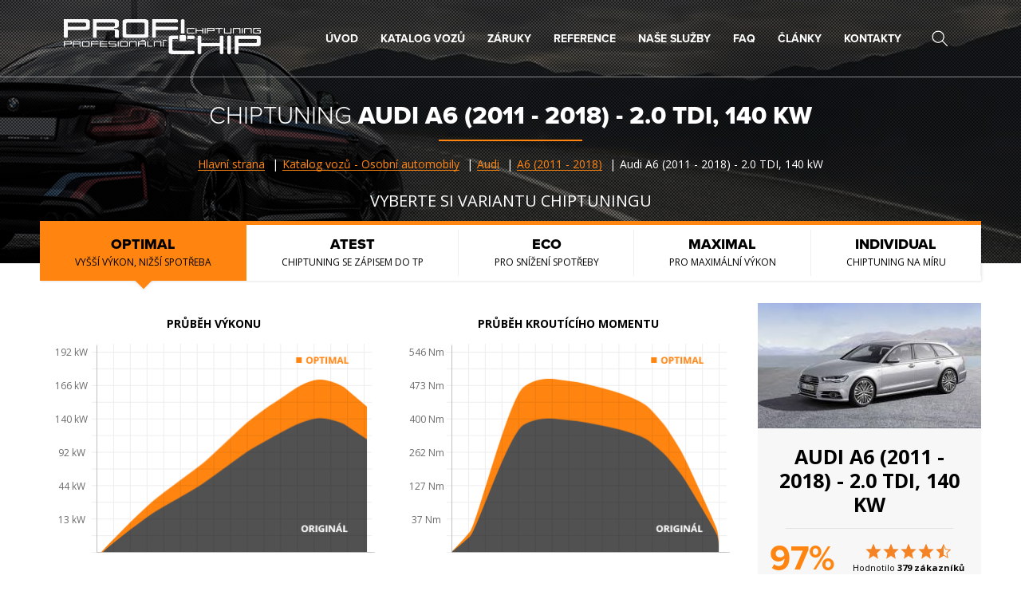

--- FILE ---
content_type: text/html; charset=utf-8
request_url: https://www.profi-chiptuning.cz/osobni-automobily/audi/a6-2011-2018-7019/7570-a6-2011-2018-2-0-tdi-140-kw
body_size: 15454
content:
<!DOCTYPE html>
<html lang="cs" class="no-js">

	<head>
		<meta charset="utf-8">
		<meta http-equiv="X-UA-Compatible" content="IE=edge">
		<meta name="viewport" content="width=device-width, initial-scale=1">
                    <meta name="facebook-domain-verification" content="9z3jvawaawozd7c32kvndijvxyqmdy">

			<meta name="robots" content="index, follow">
			<meta name="googlebot" content="index, follow, snippet, archive">

		<meta name="web_author" content="jzwebs.cz">
		<meta name="author" content="Profi-chiptuning.cz">
		<meta name="keywords" content="chiptuning, chip tuning, snížení spotřeby, zvýšení výkonu, chiptuning Brno, chip tuning Brno, chiptuning Praha, chip tuning Praha, chip, vysoka spotreba, snizeni spotreby">
		<meta name="description" content="Profesionální chiptuning Audi A6 (2011 - 2018) - 2.0 TDI, 140 kW nabízí zvýšení výkonu motoru z 140 kW až na 179 kW,  tj. až +39 kW (28%).  Nárust točivého momentu z 400 Nm až na 516 Nm,  tj. až +116 Nm (29%). ">
		<meta name="google-site-verification" content="A-TOU-oBsQANK9wcg8zg22LbO9LXHkmMfREv4mT1hz0">
		<meta property="og:title" content="Chiptuning Audi A6 (2011 - 2018) - 2.0 TDI, 140 kW - Profi-chiptuning zvýšení výkonu motoru">
		<meta property="og:type" content="website">
		<meta property="og:url" content="https://www.profi-chiptuning.cz/">
		<meta property="og:image" content="https://www.profi-chiptuning.cz/favicon/profichip-logo-200.png">
		<meta property="fb:admins" content="1187765049">
		<meta property="og:description" content="Profesionální chiptuning Audi A6 (2011 - 2018) - 2.0 TDI, 140 kW nabízí zvýšení výkonu motoru z 140 kW až na 179 kW,  tj. až +39 kW (28%).  Nárust točivého momentu z 400 Nm až na 516 Nm,  tj. až +116 Nm (29%). ">

		<title>Chiptuning Audi A6 (2011 - 2018) - 2.0 TDI, 140 kW - Profi-chiptuning zvýšení výkonu motoru</title>

<link rel="stylesheet" type="text/css" href="https://fonts.googleapis.com/css?family=Open+Sans:300,300i,400,600,700,800&amp;subset=latin,latin-ext">
<link rel="stylesheet" type="text/css" href="/webtemp/cssloader-fb3c36a22867.css?1743157600">
<link rel="stylesheet" type="text/css" media="print" href="/webtemp/cssloader-54b12b2725b7-print.min.css?1588152325">

        <style>.header-call ul.header-call__list:nth-child(3) { display: none }</style>
        <link rel="apple-touch-icon" sizes="180x180" href="/assets/favicon/apple-touch-icon.png">
		<link rel="icon" type="image/x-icon" href="/assets/favicon/favicon.ico">
		<link rel="icon" type="image/png" href="/assets/favicon/favicon-32x32.png" sizes="32x32">
		<link rel="icon" type="image/png" href="/assets/favicon/favicon-16x16.png" sizes="16x16">
		<link rel="manifest" href="/manifest.json">
		<link rel="mask-icon" href="/assets/favicon/safari-pinned-tab.svg" color="#5bbad5">


<script type="text/javascript" src="/webtemp/jsloader-7cfc88ec1198.js?1748005705"></script>

			<script async cookie-consent="tracking" src="https://www.googletagmanager.com/gtag/js?id=AW-1061441845&l=gDataLayer"></script>
			<script cookie-consent="tracking">
				window.gDataLayer = window.gDataLayer || [];
				function gtag() { gDataLayer.push(arguments); }
				gtag('js', new Date());
				gtag('config', 'AW-1061441845');
				gtag('config', 'UA-60518472-1',{ 'debug_mode' : true });
			</script>
            <script cookie-consent="tracking">(function(w,d,s,l,i){w[l]=w[l]||[];w[l].push({'gtm.start':
                new Date().getTime(),event:'gtm.js'});var f=d.getElementsByTagName(s)[0],
                j=d.createElement(s),dl=l!='dataLayer'?'&l='+l:'';j.async=true;j.src=
                'https://www.googletagmanager.com/gtm.js?id='+i+dl;f.parentNode.insertBefore(j,f);
                })(window,document,'script','dataLayer','GTM-MHFZM6H');</script>
            
            <script cookie-consent="tracking" type="text/javascript">
                var _smartsupp = _smartsupp || {};
                _smartsupp.key = 'aca29ca70a1f3c639420a7300876ae442c8586b9';
                window.smartsupp||(function(d) {
                var s,c,o=smartsupp=function(){ o._.push(arguments)};o._=[];
                s=d.getElementsByTagName('script')[0];c=d.createElement('script');
                c.type='text/javascript';c.charset='utf-8';c.async=true;
                c.src='//www.smartsuppchat.com/loader.js?';s.parentNode.insertBefore(c,s);
                })(document);
            </script>
            
                

	</head>

<body class="page">

    <noscript><iframe src="https://www.googletagmanager.com/ns.html?id=GTM-MHFZM6H" height="0" width="0" style="display:none;visibility:hidden"></iframe></noscript>

<body class="page"> <header class="container-full header"> <div class="header-parallax" data-img="/assets/frontend/images/parallax/parallax-1.jpg"></div> <div class="header-background"> <div class="container-full header-top"> <div class="container"> <div class="header-top__logo"> <a class="header-top__logo-link header-top__logo-link--white" href="/" title="Profichip.cz"><img src="/assets/frontend/images/logo-white.png" alt="Profichip.cz"></a> <a class="header-top__logo-link header-top__logo-link--black" href="/" title="Profichip.cz"><img src="/assets/frontend/images/logo-black.png" alt="Profichip.cz"></a> <a class="header-top__logo-link header-top__logo-link--color" href="/" title="Profichip.cz"><img src="/assets/frontend/images/logo-color.png" alt="Profichip.cz"></a> </div> <div class="header-top__collapse"> <nav class="header-top__menu"> <ul class="header-top__menu-list"> <li class="header-top__menu-item"> <a class="header-top__menu-link" href="/" title="Úvod">Úvod</a> </li> <li class="header-top__menu-item"> <a class="header-top__menu-link" href="https://www.profi-chiptuning.cz/osobni-automobily" title="Katalog vozů">Katalog vozů</a> </li> <li class="header-top__menu-item"> <a class="header-top__menu-link" href="/zaruky-na-chiptuning" title="Záruky">Záruky</a> </li> <li class="header-top__menu-item"> <a class="header-top__menu-link" href="/reference" title="Reference">Reference</a> </li> <li class="header-top__menu-item"> <a class="header-top__menu-link" href="/nase-sluzby-chiptuningu" title="Naše služby">Naše služby</a> </li> <li class="header-top__menu-item"> <a class="header-top__menu-link" href="/faq" title="FAQ">FAQ</a> </li> <li class="header-top__menu-item"> <a class="header-top__menu-link" href="/clanky" title="Články">Články</a> </li> <li class="header-top__menu-item"> <a class="header-top__menu-link" href="/kontakt" title="Kontakty">Kontakty</a> </li> </ul> </nav> <form class="header-top__search" action="/vyhledavani" method="get"> <button class="btn header-top__search-btn" type="button"></button> <button class="btn header-top__search-btn-submit" type="submit"></button> <div class="header-top__search-wrap"> <input class="header-top__search-input" type="text" name="q" value="" data-link="/osobni-automobily/audi/a6-2011-2018-7019/7570-a6-2011-2018-2-0-tdi-140-kw?do=header-search-search" autocomplete="off" placeholder="Vyhledat na webu"> </div> <button class="btn header-top__search-btn-close" type="button"></button> </form> </div> <div class="header-top__toggle"> <strong class="header-top__toggle-title">Menu</strong> <button class="btn header-top__toggle-btn" type="button"> <span class="header-top__toggle-btn__bar"></span> <span class="header-top__toggle-btn__bar"></span> <span class="header-top__toggle-btn__bar"></span> </button> </div> </div> </div> <div class="container header-bottom"> <h1 class="section-title section-title--product"> <span class="section-title__item section-title__item--light">Chiptuning</span> <strong class="section-title__item section-title__item--strong">Audi A6 (2011 - 2018) - 2.0 TDI, 140 kW</strong> </h1> <ul class="header-breadcrumbs" itemscope itemtype="http://schema.org/BreadcrumbList"> <li class="header-breadcrumbs__item" itemprop="itemListElement" itemscope itemtype="http://schema.org/ListItem"> <a href="/" title="Hlavní strana" itemprop="item"> <span itemprop="name">Hlavní strana</span> <meta itemprop="position" content="1"> </a> </li> <li class="header-breadcrumbs__item" itemprop="itemListElement" itemscope itemtype="http://schema.org/ListItem"> <a href="/osobni-automobily" title="Katalog vozů - Osobní automobily" itemprop="item"> <span itemprop="name">Katalog vozů - Osobní automobily</span> <meta itemprop="position" content="2"> </a> </li> <li class="header-breadcrumbs__item" itemprop="itemListElement" itemscope itemtype="http://schema.org/ListItem"> <a href="/osobni-automobily/audi" title="Audi" itemprop="item"> <span itemprop="name">Audi</span> <meta itemprop="position" content="3"> </a> </li> <li class="header-breadcrumbs__item" itemprop="itemListElement" itemscope itemtype="http://schema.org/ListItem"> <a href="/osobni-automobily/audi/a6-2011-2018-7019" title="A6 (2011 - 2018)" itemprop="item"> <span itemprop="name">A6 (2011 - 2018)</span> <meta itemprop="position" content="4"> </a> </li> <li class="header-breadcrumbs__item"> <span>Audi A6 (2011 - 2018) - 2.0 TDI, 140 kW</span> </li> </ul> <div class="header-variants__title"> VYBERTE SI VARIANTU CHIPTUNINGU </div> <div class="header-variants"> <div class="header-variants__menu"> <button class="header-variants__item--active btn header-variants__item" data-variant="1"> <strong class="header-variants__item-title">OPTIMAL</strong><br> <span class="header-variants__item-text">Vyšší výkon, nižší spotřeba</span> </button> <button class="btn header-variants__item" data-variant="2"> <strong class="header-variants__item-title">ATEST</strong><br> <span class="header-variants__item-text">CHIPTUNING SE ZÁPISEM DO TP</span> </button> <button class="btn header-variants__item" data-variant="3"> <strong class="header-variants__item-title">ECO</strong><br> <span class="header-variants__item-text">Pro snížení spotřeby</span> </button> <button class="btn header-variants__item" data-variant="4"> <strong class="header-variants__item-title">MAXIMAL</strong><br> <span class="header-variants__item-text">Pro maximální výkon</span> </button> <button class="btn header-variants__item" data-variant="5"> <strong class="header-variants__item-title">INDIVIDUAL</strong><br> <span class="header-variants__item-text">Chiptuning na míru</span> </button> </div> <div class="header-variants__selects" data-variant="1"> <select class="header-variants__selects-select"> <option value="">Vyberte variantu</option> <option value="1" data-variant="1" selected>OPTIMAL</option> <option value="2" data-variant="2">ATEST</option> <option value="3" data-variant="3">ECO</option> <option value="4" data-variant="4">MAXIMAL</option> <option value="5" data-variant="5">INDIVIDUAL</option> </select> </div> </div> </div> </div> </header> <section class="container product-info-block variant-orange" data-variant="2"> <div class="product-info-block__wrap"> <div class="product-main"> <div class="product-main-process"> <div class="product-main-process__item"> <strong class="product-main-process__title">Průběh výkonu</strong> <div class="product-main-process__graph"> <div class="product-main-process__nums"> <span class="product-main-process__num">192 kW</span> <span class="product-main-process__num">166 kW</span> <span class="product-main-process__num">140 kW</span> <span class="product-main-process__num">92 kW</span> <span class="product-main-process__num">44 kW</span> <span class="product-main-process__num">13 kW</span> </div> <div class="product-main-process__image"> <img src="/assets/frontend/images/temp/atest-power.png" alt="Průběh výkonu"> </div> </div> </div> <div class="product-main-process__item"> <strong class="product-main-process__title">Průběh kroutícího momentu</strong> <div class="product-main-process__graph"> <div class="product-main-process__nums"> <span class="product-main-process__num">546 Nm</span> <span class="product-main-process__num">473 Nm</span> <span class="product-main-process__num">400 Nm</span> <span class="product-main-process__num">262 Nm</span> <span class="product-main-process__num">127 Nm</span> <span class="product-main-process__num">37 Nm</span> </div> <div class="product-main-process__image"> <img src="/assets/frontend/images/temp/atest-moment.png" alt="Průběh kroutícího momentu"> </div> </div> </div> </div> <div class="text-center"> <a class="btn reference-list__link" href="/reference/databaze-mereni?bran=40">Přejít do databáze měření</a> </div> <div class="product-increase"> <div class="product-increase__header"> <div class="product-increase__title"></div> <div class="product-increase__item"> <img src="/assets/frontend/images/icon-favorite-5.png" alt="Výkon"> <span>Výkon</span> </div> <div class="product-increase__item"> <img src="/assets/frontend/images/icon-favorite-3.png" alt="Točivý moment"> <span>Točivý moment</span> </div> <div class="product-increase__item"> <img src="/assets/frontend/images/icon-favorite-2.png" alt="Spotřeba paliva"> <span>Spotřeba paliva</span> </div> </div> <div class="product-increase__row product-increase__row--gray"> <div class="product-increase__title">Originál</div> <div class="product-increase__item">140 kW</div> <div class="product-increase__item">400 Nm</div> <div class="product-increase__item"></div> </div> <div class="product-increase__row product-increase__row--orange"> <div class="product-increase__title">ATEST</div> <div class="product-increase__item">až 168 kW</div> <div class="product-increase__item">až 480 Nm</div> <div class="product-increase__item">až - 10 %</div> </div> <div class="product-increase__row product-increase__row--diff"> <div class="product-increase__title"></div> <div class="product-increase__item">+ 28 kW</div> <div class="product-increase__item">+ 80 Nm</div> <div class="product-increase__item">- 10 %</div> </div> </div> <div class="product-main-top"> <div class="product-main-top__text"> <h2 class="product-main-top__text-title">Pro koho je varianta <span>ATEST chiptuning</span> určena?</h2> <p> Homologovaný chiptuning se zápisem do velkého technického průkazu. Úprava splňuje podmínky Ministerstva dopravy ČR. Varianta <strong>ATEST CHIPTUNING</strong> nabízí komfortní poměr mezi <strong>nárůstem výkonu a kroutícího momentu</strong> a zároveň <strong>úsporou pohonných hmot</strong>. Navýšení výkonu je do 20%. Součástí úpravy je podrobná diagnostika motoru, měření výkonu před úpravou i po úpravě, měření emisí před úpravou i po úpravě a záloha originálního softwaru.</p> </div> </div> <div class="product-main-mini"> <div class="product-main-mini__block"> <h3 class="product-main-mini__title">Jak dlouho úprava trvá?</h3> <div class="product-main-mini__inside"> <img class="product-main-mini__image" src="/assets/frontend/images/icon-mini-1.png" alt="Jak dlouho úprava trvá?"> <p class="product-main-mini__text">Doba úpravy jednotky zabere 5-6 hodin dle typu jednotky. Produkt je ihned k odebrání.</p> </div> </div> <div class="product-main-mini__block"> <h3 class="product-main-mini__title">Je chiptuning bezpečný?</h3> <div class="product-main-mini__inside"> <img class="product-main-mini__image" src="/assets/frontend/images/icon-mini-2.png" alt="Je chiptuning bezpečný?"> <p class="product-main-mini__text">Všechny námi uváděné úpravy jsou dlouhodobě testovány a vyvíjeny na válcové zkušebně. Nastavení nesnižuje životnost mechanických částí motoru.</p> </div> </div> </div> <p class="product-main__price-note">Varianta ATEST je možná na provozovně v Praze a Brně.</p> <p class="product-main__price-note">* V případě demontáže/montáže řídící jednotky - + 500 Kč.</p> <p class="product-main__price-note">* Příplatek za víkendy a svátky - + 500 Kč.</p> </div>  <div class="product-recap"> <div class="product-recap-inside" data-variant="1" itemscope itemtype="http://schema.org/Product"> <img class="product-recap-image" alt="Audi A6 (2011 - 2018) - 2.0 TDI, 140 kW" src="https://www.profi-chiptuning.cz/data/thumbs/280x0/cars/a6-c7_37207229.jpg"> <div class="product-recap-block"> <h2 class="product-recap-title" itemprop="name">Audi A6 (2011 - 2018) - 2.0 TDI, 140 kW</h2> <meta itemprop="description" content="Profesionální chiptuning Audi A6 (2011 - 2018) - 2.0 TDI, 140 kW nabízí zvýšení výkonu motoru z 140 kW až na 179 kW, tj. až +39 kW (28%). Nárust točivého momentu z 400 Nm až na 516 Nm, tj. až +116 Nm (29%). "> <div class="product-recap-ratings" itemprop="aggregateRating" itemscope itemtype="http://schema.org/AggregateRating" title="Hodnocení všech motorů modelu."> <span class="product-recap-ratings__rating">97%</span> <span class="product-recap-ratings__stars"> <span class="rating-star"></span><span class="rating-star"></span><span class="rating-star"></span><span class="rating-star"></span><span class="rating-star rating-star--half"></span> <span class="product-recap-ratings__text">Hodnotilo <strong>379 zákazníků</strong></span> </span> <span class="microdata" itemprop="ratingValue">4.847</span> <span class="microdata" itemprop="bestRating">5</span> <span class="microdata" itemprop="worstRating">1</span> <span class="microdata" itemprop="reviewCount">379</span> </div> <div class="product-recap-ratings-all"> <a class="product-recap-ratings-all__link" href="#reference" title="Zobrazit všechny recenze">Zobrazit všechny recenze</a><br><small style="color: #515151;">(Tyto recenze nejsou ověřeny)</small> </div> <div class="product-recap-line"></div> <ul class="product-recap-list"> <li> <span class="product-recap-list__icon icon-recap-engine"></span> Podrobná diagnostika motoru </li> <li> <span class="product-recap-list__icon icon-recap-tools"></span> Individuální nastavení softwaru </li> <li> <span class="product-recap-list__icon icon-recap-software"></span> Záloha originálního softwaru </li> <li> <span class="product-recap-list__icon icon-recap-wheel"></span> Měření výkonu motoru na válcové zkušebně </li> <li> <span class="product-recap-list__icon icon-recap-emise"></span> Měření emisí </li> <li> <span class="product-recap-list__icon icon-recap-inscription"></span> Zápis úpravy do technického průkazu </li> </ul> </div> <div class="product-recap-price" itemprop="offers" itemscope itemtype="http://schema.org/Offer"> <div class="product-recap-price__title">Cena chiptuningu</div> <div class="product-recap-price__standard"> <div class="product-recap-price__original"> <strong>původní cena</strong><br> <span class="product-recap-price__original-price">18 011 Kč</span> </div> <div class="product-recap-price__discount">Sleva 45 %</div> </div> <strong class="product-recap-price__action">akční cena*</strong><br> <strong class="product-recap-price__new" itemprop="price">9 906 Kč</strong><br> <meta itemprop="priceCurrency" content="CZK"> <meta itemprop="price" content="9906"> <span>*sleva 45 % platí jen <strong>do 25.1.2026</strong></span> <!--<br /><span>ceny jsou včetně DPH</span>--> </div> </div> </div> </div> <section class="container container--gray demand demand--product"> <div class="demand__block demand__block--form demand__block--open" id="snippet-order-1-"> <h2 class="section-title section-title--order"> <span class="section-title__item section-title__item--light">Objednávka</span> <strong class="section-title__item section-title__item--strong">chiptuningu</strong> </h2> <div class="container demand__inside demand__inside--form">  <form class="demand__form ajax" action="/osobni-automobily/audi/a6-2011-2018-7019/7570-a6-2011-2018-2-0-tdi-140-kw" method="post" id="frm-order-1-form"> <div class="demand__form-block"> <div class="demand__form-group"> <div class="demand__form-item demand__form-item--name"> <input class="demand__form-field" type="text" placeholder="Jméno a příjmení" name="name" maxlength="128" id="frm-order-1-form-name" required data-nette-rules='[{"op":":filled","msg":"Zadejte prosím jméno"}]'> </div> </div> <div class="demand__form-group"> <div class="demand__form-item demand__form-item--phone"> <input class="demand__form-field" type="text" placeholder="Telefon" name="phone" maxlength="128" id="frm-order-1-form-phone" required data-nette-rules='[{"op":":filled","msg":"Zadejte prosím telefon"}]'> </div> </div> <div class="demand__form-group"> <div class="demand__form-item demand__form-item--mail"> <input class="demand__form-field" type="text" placeholder="E-mail" name="email" maxlength="128" id="frm-order-1-form-email" required data-nette-rules='[{"op":":filled","msg":"Zadejte prosím email"},{"op":":email","msg":"Zadejte prosím email ve správném formátu"}]'> </div> </div> <div class="demand__form-group"> <div class="demand__form-item"> <select class="demand__form-select" name="branch" id="frm-order-1-form-branch"><option value="">Nejbližší pobočka</option><option value="3">Praha</option><option value="2">Brno</option><option value="6">Olomouc</option><option value="5">Zlín</option><option value="1">Mobilní chiptuning</option><option value="8">Liberec</option><option value="9">České Budějovice</option><option value="12">Strakonice</option><option value="24">Jihlava</option><option value="27">Znojmo</option><option value="30">Pardubice</option><option value="31">Plzeň</option><option value="34">Šumperk</option><option value="35">Ústí nad Labem</option><option value="36">Karlovy Vary</option><option value="37">Příbram</option><option value="38">Náchod</option><option value="41">Ostrava</option></select> </div> </div> <div class="demand__form-group"> <div class="demand__form-item demand__form-item--calendar"> <input class="demand__form-field datetimepicker" type="text" placeholder="Poptat termín" name="datetime" autocomplete="off" id="frm-order-1-form-datetime"> </div> <div class="demand__form-error"> </div> </div> <div class="demand__form-group"> <div class="demand__form-item"> <input class="demand__form-field" type="text" placeholder="Adresa" name="address" maxlength="128" data-branch="1" id="frm-order-1-form-address" data-nette-rules='[{"op":":equal","rules":[{"op":":filled","msg":"Zadejte Vaši adresu"}],"control":"branch","arg":1}]'> </div> </div> </div> <div class="demand__form-block"> <div class="demand__form-group"> <div class="demand__form-item"> <select title="Pro změnu varianty, přepněte v hlavičce webu." class="demand__form-select" name="variant" id="frm-order-1-form-variant" required disabled data-nette-rules='[{"op":":filled","msg":"Vyberte prosím variantu"}]'><option value="">Vyberte variantu</option><option value="atest" selected>Varianta ATEST</option><option value="opt">Varianta OPTIMAL</option><option value="eco">Varianta ECO</option><option value="max">Varianta MAXIMAL</option><option value="ind">Varianta INDIVIDUAL</option></select> </div> </div> <div class="demand__form-group"> <div class="demand__form-item"> <input class="demand__form-field" type="text" placeholder="Rok výroby" name="year" maxlength="4" id="frm-order-1-form-year" data-nette-rules='[{"op":":filled","rules":[{"op":":integer","msg":"Zadejte prosím číslo"},{"op":":range","msg":"Neplatný rok","arg":[null,"2026"]}],"control":"year"}]'> </div> </div> <div class="demand__form-item demand__form-item--higher"> <textarea class="demand__form-field" placeholder="Poznámka" name="note" id="frm-order-1-form-note"></textarea> </div> <div class="demand__form-block demand__form-block--full" style="padding-top: 0px"> <div style="transform:scale(0.93);transform-origin:0;-webkit-transform:scale(0.93);transform:scale(0.93);-webkit-transform-origin:0 0;transform-origin:0 0;" class="g-recaptcha" data-sitekey="6LdOBBkUAAAAALHl1xmDP4TNNa6DV6UyJKTqgIku" id="frm-order-1-form-captcha"></div> </div> <div class="demand__form-group"> <div class="demand__form-error"> </div> </div> </div> <div class="demand__form-block demand__form-block--summary"> <div class="demand__form-title"> Doplňkové produkty a služby k chiptuningu<br> <small style='font-weight: normal'>vyberte pobočku</small> </div> <div class="demand__form-item demand__form-item--checks"> <div class="demand__form-check" data-branch="3,2"> <input class="check-assc" type="checkbox" data-from="1" data-id="15" data-price="2500" name="assc[15]" id="frm-order-1-form-assc-15"> <label for="frm-order-1-form-assc-15"> Dekarbonizace motoru&nbsp;od&nbsp;<strong>2 500 Kč</strong> </label> </div> <div class="demand__form-check" data-branch=""> <input class="check-assc" type="checkbox" data-from="1" data-id="10" data-price="2000" name="assc[10]" id="frm-order-1-form-assc-10"> <label for="frm-order-1-form-assc-10"> Deaktivace START/STOP&nbsp;od&nbsp;<strong>2 000 Kč</strong> </label> </div> <div class="demand__form-check" data-branch=""> <input class="check-assc" type="checkbox" data-from="1" data-id="7" data-price="3000" name="assc[7]" id="frm-order-1-form-assc-7"> <label for="frm-order-1-form-assc-7"> Deaktivace EGR&nbsp;od&nbsp;<strong>3 000 Kč</strong> </label> </div> <div class="demand__form-check" data-branch=""> <input class="check-assc" type="checkbox" data-from="1" data-id="12" data-price="2000" name="assc[12]" id="frm-order-1-form-assc-12"> <label for="frm-order-1-form-assc-12"> Deaktivace omezovače rychlosti&nbsp;od&nbsp;<strong>2 000 Kč</strong> </label> </div> <div class="demand__form-check" data-branch=""> <input class="check-assc" type="checkbox" data-from="1" data-id="11" data-price="2000" name="assc[11]" id="frm-order-1-form-assc-11"> <label for="frm-order-1-form-assc-11"> Launch control&nbsp;od&nbsp;<strong>2 000 Kč</strong> </label> </div> <div class="demand__form-check" data-branch="3,2"> <input class="check-assc" type="checkbox" data-from="" data-id="16" data-price="400" name="assc[16]" id="frm-order-1-form-assc-16"> <label for="frm-order-1-form-assc-16"> Aditiva do paliva Protec&nbsp;<strong>400 Kč</strong> </label> </div> <div class="demand__form-check" data-branch=""> <input class="check-assc" type="checkbox" data-from="1" data-id="17" data-price="3000" name="assc[17]" id="frm-order-1-form-assc-17"> <label for="frm-order-1-form-assc-17"> Tuning DSG&nbsp;od&nbsp;<strong>3 000 Kč</strong> </label> </div> <div class="demand__form-check" data-branch=""> <input class="check-assc" type="checkbox" data-from="1" data-id="18" data-price="5990" name="assc[18]" id="frm-order-1-form-assc-18"> <label for="frm-order-1-form-assc-18"> Deaktivace Adblue&nbsp;od&nbsp;<strong>5 990 Kč</strong> </label> </div> <div class="demand__form-check" data-branch=""> <input class="check-assc" type="checkbox" data-from="1" data-id="19" data-price="4500" name="assc[19]" id="frm-order-1-form-assc-19"> <label for="frm-order-1-form-assc-19"> Deaktivace DPF&nbsp;od&nbsp;<strong>4 500 Kč</strong> </label> </div> <div class="demand__form-check" data-branch="3,2"> <input class="check-assc" type="checkbox" data-from="1" data-id="20" data-price="2690" name="assc[20]" id="frm-order-1-form-assc-20"> <label for="frm-order-1-form-assc-20"> LED žárovky OSRAM&nbsp;od&nbsp;<strong>2 690 Kč</strong> </label> </div> </div> <div class="demand__form-summary"> <div class="demand__form-summary__title">Chiptuning</div> <div class="demand__form-summary__value">18 011 Kč</div> </div> <div class="demand__form-summary demand__form-summary--discount"> <div class="demand__form-price__title">Sleva 45 %</div> <div class="demand__form-summary__value">-8 105 Kč</div> </div> <div class="demand__form-summary demand__form-summary--add"> <div class="demand__form-summary__title">Doplňkové produkty</div> <div class="demand__form-summary__value">0 Kč</div> </div> <div class="demand__form-item demand__form-item--price"> <span class="demand__form-price"> Celkem za <strong>9 906 Kč</strong> </span> <br> <br> <div class="demand__form-check" data-branch=""> <input class="" type="checkbox" id="frm-order-2-form-assc-258"> <label for="frm-order-2-form-assc-258"> <small>Souhlasím se zasíláním newsletteru (max 6x ročně). </small></label> </div> <button class="btn demand__form-submit g-recaptcha" type="submit" data-callback="onSubmitBtnClick" name="send">Odeslat objednávku</button> </div> </div> <input type="hidden" name="_do" value="order-1-form-submit"> </form> </div> </div> </section> </section> <section class="container product-info-block variant-orange product-info-block--open" data-variant="1"> <div class="product-info-block__wrap"> <div class="product-main"> <div class="product-main-process"> <div class="product-main-process__item"> <strong class="product-main-process__title">Průběh výkonu</strong> <div class="product-main-process__graph"> <div class="product-main-process__nums"> <span class="product-main-process__num">192 kW</span> <span class="product-main-process__num">166 kW</span> <span class="product-main-process__num">140 kW</span> <span class="product-main-process__num">92 kW</span> <span class="product-main-process__num">44 kW</span> <span class="product-main-process__num">13 kW</span> </div> <div class="product-main-process__image"> <img src="/assets/frontend/images/temp/optimal-power.png" alt="Průběh výkonu"> </div> </div> </div> <div class="product-main-process__item"> <strong class="product-main-process__title">Průběh kroutícího momentu</strong> <div class="product-main-process__graph"> <div class="product-main-process__nums"> <span class="product-main-process__num">546 Nm</span> <span class="product-main-process__num">473 Nm</span> <span class="product-main-process__num">400 Nm</span> <span class="product-main-process__num">262 Nm</span> <span class="product-main-process__num">127 Nm</span> <span class="product-main-process__num">37 Nm</span> </div> <div class="product-main-process__image"> <img src="/assets/frontend/images/temp/optimal-moment.png" alt="Průběh kroutícího momentu"> </div> </div> </div> </div> <div class="text-center"> <a class="btn reference-list__link" href="/reference/databaze-mereni?bran=40">Přejít do databáze měření</a> </div> <div class="product-increase"> <div class="product-increase__header"> <div class="product-increase__title"></div> <div class="product-increase__item"> <img src="/assets/frontend/images/icon-favorite-5.png" alt="Výkon"> <span>Výkon</span> </div> <div class="product-increase__item"> <img src="/assets/frontend/images/icon-favorite-3.png" alt="Točivý moment"> <span>Točivý moment</span> </div>  <div class="product-increase__item"> <img src="/assets/frontend/images/icon-favorite-2.png" alt="Spotřeba paliva"> <span>Spotřeba paliva</span> </div> </div> <div class="product-increase__row product-increase__row--gray"> <div class="product-increase__title">Originál</div> <div class="product-increase__item">140 kW</div> <div class="product-increase__item">400 Nm</div> <div class="product-increase__item"></div> </div> <div class="product-increase__row product-increase__row--orange"> <div class="product-increase__title">OPTIMAL</div> <div class="product-increase__item">až 168 kW</div> <div class="product-increase__item">až 480 Nm</div> <div class="product-increase__item">až - 10 %</div> </div> <div class="product-increase__row product-increase__row--diff"> <div class="product-increase__title"></div> <div class="product-increase__item">+ 28 kW</div> <div class="product-increase__item">+ 80 Nm</div> <div class="product-increase__item">- 10 %</div> </div> </div> <div class="product-main-top"> <div class="product-main-top__text"> <h2 class="product-main-top__text-title">Pro koho je varianta <span>OPTIMAL chiptuning</span> určena?</h2> <p>Jezdím klidně, ale zároveň si chci jízdu občas pořádně užít. Potřebuji, aby měl vůz rychlejší akceleraci a mohl jsem bezpečněji předjíždět či rychleji opustit křižovatku. Rád bych ušetřil na spotřebě pohonných hmot a zároveň oživil jízdní vlastnosti svého vozu. Varianta <strong>OPTIMAL CHIPTUNING</strong> nabízí komfortní poměr mezi <strong>nárustem výkonu a kroutícího momentu</strong> a zároveň <strong>úsporou pohonných hmot</strong>.</p> </div> </div> <div class="product-main-mini"> <div class="product-main-mini__block"> <h3 class="product-main-mini__title">Jak dlouho úprava trvá?</h3> <div class="product-main-mini__inside"> <img class="product-main-mini__image" src="/assets/frontend/images/icon-mini-1.png" alt="Jak dlouho úprava trvá?"> <p class="product-main-mini__text">Doba úpravy jednotky zabere 1-3 hodiny dle typu jednotky. Produkt je ihned k odebrání.</p> </div> </div> <div class="product-main-mini__block"> <h3 class="product-main-mini__title">Je chiptuning bezpečný?</h3> <div class="product-main-mini__inside"> <img class="product-main-mini__image" src="/assets/frontend/images/icon-mini-2.png" alt="Je chiptuning bezpečný?"> <p class="product-main-mini__text">Všechny námi uváděné úpravy jsou dlouhodobě testovány a vyvíjeny na válcové zkušebně. Nastavení nesnižuje životnost mechanických částí motoru.</p> </div> </div> </div> <p class="product-main__price-note">* Měření výkonu motoru, měření emisí a zápis chiptuningu do velkého technického průkazu není zahrnut v akční ceně.</p> <p class="product-main__price-note">* V případě demontáže/montáže řídící jednotky - + 500 Kč.</p> <p class="product-main__price-note">* Příplatek za víkendy a svátky - + 500 Kč.</p> </div> <div class="product-recap"> <div class="product-recap-inside" data-variant="1" itemscope itemtype="http://schema.org/Product"> <img class="product-recap-image" alt="Audi A6 (2011 - 2018) - 2.0 TDI, 140 kW" src="https://www.profi-chiptuning.cz/data/thumbs/280x0/cars/a6-c7_37207229.jpg"> <div class="product-recap-block"> <h2 class="product-recap-title" itemprop="name">Audi A6 (2011 - 2018) - 2.0 TDI, 140 kW</h2> <meta itemprop="description" content="Profesionální chiptuning Audi A6 (2011 - 2018) - 2.0 TDI, 140 kW nabízí zvýšení výkonu motoru z 140 kW až na 179 kW, tj. až +39 kW (28%). Nárust točivého momentu z 400 Nm až na 516 Nm, tj. až +116 Nm (29%). "> <div class="product-recap-ratings" itemprop="aggregateRating" itemscope itemtype="http://schema.org/AggregateRating" title="Hodnocení všech motorů modelu."> <span class="product-recap-ratings__rating">97%</span> <span class="product-recap-ratings__stars"> <span class="rating-star"></span><span class="rating-star"></span><span class="rating-star"></span><span class="rating-star"></span><span class="rating-star rating-star--half"></span> <span class="product-recap-ratings__text">Hodnotilo <strong>379 zákazníků</strong></span> </span> <span class="microdata" itemprop="ratingValue">4.847</span> <span class="microdata" itemprop="bestRating">5</span> <span class="microdata" itemprop="worstRating">1</span> <span class="microdata" itemprop="reviewCount">379</span> </div> <div class="product-recap-ratings-all"> <a class="product-recap-ratings-all__link" href="#reference" title="Zobrazit všechny recenze">Zobrazit všechny recenze</a><br><small style="color: #515151;">(Tyto recenze nejsou ověřeny)</small> </div> <div class="product-recap-line"></div> <ul class="product-recap-list"> <li> <span class="product-recap-list__icon icon-recap-engine"></span> Podrobná diagnostika motoru </li> <li> <span class="product-recap-list__icon icon-recap-tools"></span> Individuální nastavení softwaru </li> <li> <span class="product-recap-list__icon icon-recap-software"></span> Záloha originálního softwaru </li> <li> <span class="product-recap-list__icon icon-recap-wheel"></span> Měření výkonu motoru na válcové zkušebně </li> <li> <span class="product-recap-list__icon icon-recap-emise"></span> Měření emisí </li> <li> <span class="product-recap-list__icon icon-recap-inscription"></span> Zápis úpravy do technického průkazu </li> </ul> </div> <div class="product-recap-price" itemprop="offers" itemscope itemtype="http://schema.org/Offer"> <div class="product-recap-price__title">Cena chiptuningu</div> <div class="product-recap-price__standard"> <div class="product-recap-price__original"> <strong>původní cena</strong><br> <span class="product-recap-price__original-price">11 483 Kč</span> </div> <div class="product-recap-price__discount">Sleva 45 %</div> </div> <strong class="product-recap-price__action">akční cena*</strong><br> <strong class="product-recap-price__new" itemprop="price">6 316 Kč</strong><br> <meta itemprop="priceCurrency" content="CZK"> <meta itemprop="price" content="6316"> <span>*sleva 45 % platí jen <strong>do 25.1.2026</strong></span> <!--<br /><span>ceny jsou včetně DPH</span>--> </div> </div> </div> </div> <section class="container container--gray demand demand--product"> <div class="demand__block demand__block--form demand__block--open" id="snippet-order-2-"> <h2 class="section-title section-title--order"> <span class="section-title__item section-title__item--light">Objednávka</span> <strong class="section-title__item section-title__item--strong">chiptuningu</strong> </h2> <div class="container demand__inside demand__inside--form"> <form class="demand__form ajax" action="/osobni-automobily/audi/a6-2011-2018-7019/7570-a6-2011-2018-2-0-tdi-140-kw" method="post" id="frm-order-2-form"> <div class="demand__form-block"> <div class="demand__form-group"> <div class="demand__form-item demand__form-item--name"> <input class="demand__form-field" type="text" placeholder="Jméno a příjmení" name="name" maxlength="128" id="frm-order-2-form-name" required data-nette-rules='[{"op":":filled","msg":"Zadejte prosím jméno"}]'> </div> </div> <div class="demand__form-group"> <div class="demand__form-item demand__form-item--phone"> <input class="demand__form-field" type="text" placeholder="Telefon" name="phone" maxlength="128" id="frm-order-2-form-phone" required data-nette-rules='[{"op":":filled","msg":"Zadejte prosím telefon"}]'> </div> </div> <div class="demand__form-group"> <div class="demand__form-item demand__form-item--mail"> <input class="demand__form-field" type="text" placeholder="E-mail" name="email" maxlength="128" id="frm-order-2-form-email" required data-nette-rules='[{"op":":filled","msg":"Zadejte prosím email"},{"op":":email","msg":"Zadejte prosím email ve správném formátu"}]'> </div> </div> <div class="demand__form-group"> <div class="demand__form-item"> <select class="demand__form-select" name="branch" id="frm-order-2-form-branch"><option value="">Nejbližší pobočka</option><option value="3">Praha</option><option value="2">Brno</option><option value="6">Olomouc</option><option value="5">Zlín</option><option value="1">Mobilní chiptuning</option><option value="8">Liberec</option><option value="9">České Budějovice</option><option value="12">Strakonice</option><option value="24">Jihlava</option><option value="27">Znojmo</option><option value="30">Pardubice</option><option value="31">Plzeň</option><option value="34">Šumperk</option><option value="35">Ústí nad Labem</option><option value="36">Karlovy Vary</option><option value="37">Příbram</option><option value="38">Náchod</option><option value="41">Ostrava</option></select> </div> </div> <div class="demand__form-group"> <div class="demand__form-item demand__form-item--calendar"> <input class="demand__form-field datetimepicker" type="text" placeholder="Poptat termín" name="datetime" autocomplete="off" id="frm-order-2-form-datetime"> </div> <div class="demand__form-error"> </div> </div> <div class="demand__form-group"> <div class="demand__form-item"> <input class="demand__form-field" type="text" placeholder="Adresa" name="address" maxlength="128" data-branch="1" id="frm-order-2-form-address" data-nette-rules='[{"op":":equal","rules":[{"op":":filled","msg":"Zadejte Vaši adresu"}],"control":"branch","arg":1}]'> </div> </div> </div> <div class="demand__form-block"> <div class="demand__form-group"> <div class="demand__form-item"> <select title="Pro změnu varianty, přepněte v hlavičce webu." class="demand__form-select" name="variant" id="frm-order-2-form-variant" required disabled data-nette-rules='[{"op":":filled","msg":"Vyberte prosím variantu"}]'><option value="">Vyberte variantu</option><option value="atest">Varianta ATEST</option><option value="opt" selected>Varianta OPTIMAL</option><option value="eco">Varianta ECO</option><option value="max">Varianta MAXIMAL</option><option value="ind">Varianta INDIVIDUAL</option></select> </div> </div> <div class="demand__form-group"> <div class="demand__form-item"> <input class="demand__form-field" type="text" placeholder="Rok výroby" name="year" maxlength="4" id="frm-order-2-form-year" data-nette-rules='[{"op":":filled","rules":[{"op":":integer","msg":"Zadejte prosím číslo"},{"op":":range","msg":"Neplatný rok","arg":[null,"2026"]}],"control":"year"}]'> </div> </div> <div class="demand__form-item demand__form-item--higher"> <textarea class="demand__form-field" placeholder="Poznámka" name="note" id="frm-order-2-form-note"></textarea> </div> <div class="demand__form-block demand__form-block--full" style="padding-top: 0px"> <div style="transform:scale(0.93);transform-origin:0;-webkit-transform:scale(0.93);transform:scale(0.93);-webkit-transform-origin:0 0;transform-origin:0 0;" class="g-recaptcha" data-sitekey="6LdOBBkUAAAAALHl1xmDP4TNNa6DV6UyJKTqgIku" id="frm-order-2-form-captcha"></div> </div> <div class="demand__form-group"> <div class="demand__form-error"> </div> </div> </div> <div class="demand__form-block demand__form-block--summary"> <div class="demand__form-title"> Doplňkové produkty a služby k chiptuningu<br> <small style='font-weight: normal'>vyberte pobočku</small> </div> <div class="demand__form-item demand__form-item--checks">  <div class="demand__form-check" data-branch="3,2"> <input class="check-assc" type="checkbox" data-from="1" data-id="2" data-price="2000" name="assc[2]" id="frm-order-2-form-assc-2"> <label for="frm-order-2-form-assc-2"> Válcová zkušebna&nbsp;od&nbsp;<strong>2 000 Kč</strong> </label> </div> <div class="demand__form-check" data-branch="3,2"> <input class="check-assc" type="checkbox" data-from="1" data-id="15" data-price="2500" name="assc[15]" id="frm-order-2-form-assc-15"> <label for="frm-order-2-form-assc-15"> Dekarbonizace motoru&nbsp;od&nbsp;<strong>2 500 Kč</strong> </label> </div> <div class="demand__form-check" data-branch=""> <input class="check-assc" type="checkbox" data-from="1" data-id="10" data-price="2000" name="assc[10]" id="frm-order-2-form-assc-10"> <label for="frm-order-2-form-assc-10"> Deaktivace START/STOP&nbsp;od&nbsp;<strong>2 000 Kč</strong> </label> </div> <div class="demand__form-check" data-branch=""> <input class="check-assc" type="checkbox" data-from="1" data-id="7" data-price="3000" name="assc[7]" id="frm-order-2-form-assc-7"> <label for="frm-order-2-form-assc-7"> Deaktivace EGR&nbsp;od&nbsp;<strong>3 000 Kč</strong> </label> </div> <div class="demand__form-check" data-branch=""> <input class="check-assc" type="checkbox" data-from="1" data-id="12" data-price="2000" name="assc[12]" id="frm-order-2-form-assc-12"> <label for="frm-order-2-form-assc-12"> Deaktivace omezovače rychlosti&nbsp;od&nbsp;<strong>2 000 Kč</strong> </label> </div> <div class="demand__form-check" data-branch=""> <input class="check-assc" type="checkbox" data-from="1" data-id="11" data-price="2000" name="assc[11]" id="frm-order-2-form-assc-11"> <label for="frm-order-2-form-assc-11"> Launch control&nbsp;od&nbsp;<strong>2 000 Kč</strong> </label> </div> <div class="demand__form-check" data-branch="3,2"> <input class="check-assc" type="checkbox" data-from="" data-id="16" data-price="400" name="assc[16]" id="frm-order-2-form-assc-16"> <label for="frm-order-2-form-assc-16"> Aditiva do paliva Protec&nbsp;<strong>400 Kč</strong> </label> </div> <div class="demand__form-check" data-branch=""> <input class="check-assc" type="checkbox" data-from="1" data-id="17" data-price="3000" name="assc[17]" id="frm-order-2-form-assc-17"> <label for="frm-order-2-form-assc-17"> Tuning DSG&nbsp;od&nbsp;<strong>3 000 Kč</strong> </label> </div> <div class="demand__form-check" data-branch=""> <input class="check-assc" type="checkbox" data-from="1" data-id="18" data-price="5990" name="assc[18]" id="frm-order-2-form-assc-18"> <label for="frm-order-2-form-assc-18"> Deaktivace Adblue&nbsp;od&nbsp;<strong>5 990 Kč</strong> </label> </div> <div class="demand__form-check" data-branch=""> <input class="check-assc" type="checkbox" data-from="1" data-id="19" data-price="4500" name="assc[19]" id="frm-order-2-form-assc-19"> <label for="frm-order-2-form-assc-19"> Deaktivace DPF&nbsp;od&nbsp;<strong>4 500 Kč</strong> </label> </div> <div class="demand__form-check" data-branch="3,2"> <input class="check-assc" type="checkbox" data-from="1" data-id="20" data-price="2690" name="assc[20]" id="frm-order-2-form-assc-20"> <label for="frm-order-2-form-assc-20"> LED žárovky OSRAM&nbsp;od&nbsp;<strong>2 690 Kč</strong> </label> </div> </div> <div class="demand__form-summary"> <div class="demand__form-summary__title">Chiptuning</div> <div class="demand__form-summary__value">11 483 Kč</div> </div> <div class="demand__form-summary demand__form-summary--discount"> <div class="demand__form-price__title">Sleva 45 %</div> <div class="demand__form-summary__value">-5 167 Kč</div> </div> <div class="demand__form-summary demand__form-summary--add"> <div class="demand__form-summary__title">Doplňkové produkty</div> <div class="demand__form-summary__value">0 Kč</div> </div> <div class="demand__form-item demand__form-item--price"> <span class="demand__form-price"> Celkem za <strong>6 316 Kč</strong> </span> <br> <br> <div class="demand__form-check" data-branch=""> <input class="" type="checkbox" id="frm-order-2-form-assc-258"> <label for="frm-order-2-form-assc-258"> <small>Souhlasím se zasíláním newsletteru (max 6x ročně). </small></label> </div> <button class="btn demand__form-submit g-recaptcha" type="submit" data-callback="onSubmitBtnClick" name="send">Odeslat objednávku</button> </div> </div> <input type="hidden" name="_do" value="order-2-form-submit"> </form> </div> </div> </section> </section> <section class="container product-info-block variant-orange" data-variant="3"> <div class="product-info-block__wrap"> <div class="product-main"> <div class="product-main-process"> <div class="product-main-process__item"> <strong class="product-main-process__title">Průběh výkonu</strong> <div class="product-main-process__graph"> <div class="product-main-process__nums"> <span class="product-main-process__num">174 kW</span> <span class="product-main-process__num">157 kW</span> <span class="product-main-process__num">140 kW</span> <span class="product-main-process__num">99 kW</span> <span class="product-main-process__num">53 kW</span> <span class="product-main-process__num">18 kW</span> </div> <div class="product-main-process__image"> <img src="/assets/frontend/images/temp/eco-power.png" alt="Průběh výkonu"> </div> </div> </div> <div class="product-main-process__item"> <strong class="product-main-process__title">Průběh kroutícího momentu</strong> <div class="product-main-process__graph"> <div class="product-main-process__nums"> <span class="product-main-process__num">546 Nm</span> <span class="product-main-process__num">473 Nm</span> <span class="product-main-process__num">400 Nm</span> <span class="product-main-process__num">262 Nm</span> <span class="product-main-process__num">127 Nm</span> <span class="product-main-process__num">37 Nm</span> </div> <div class="product-main-process__image"> <img src="/assets/frontend/images/temp/eco-moment.png" alt="Průběh kroutícího momentu"> </div> </div> </div> </div> <div class="text-center"> <a class="btn reference-list__link" href="/reference/databaze-mereni?bran=40">Přejít do databáze měření</a> </div> <div class="product-increase"> <div class="product-increase__header"> <div class="product-increase__title"></div> <div class="product-increase__item"> <img src="/assets/frontend/images/icon-favorite-5.png" alt="Výkon"> <span>Výkon</span> </div> <div class="product-increase__item"> <img src="/assets/frontend/images/icon-favorite-3.png" alt="Točivý moment"> <span>Točivý moment</span> </div> <div class="product-increase__item"> <img src="/assets/frontend/images/icon-favorite-2.png" alt="Spotřeba paliva"> <span>Spotřeba paliva</span> </div> </div> <div class="product-increase__row product-increase__row--gray"> <div class="product-increase__title">Originál</div> <div class="product-increase__item">140 kW</div> <div class="product-increase__item">400 Nm</div> <div class="product-increase__item"></div> </div> <div class="product-increase__row product-increase__row--orange"> <div class="product-increase__title">ECO</div> <div class="product-increase__item">až 154 kW</div> <div class="product-increase__item">až 460 Nm</div> <div class="product-increase__item">až - 15 %</div> </div> <div class="product-increase__row product-increase__row--diff"> <div class="product-increase__title"></div> <div class="product-increase__item">+ 14 kW</div> <div class="product-increase__item">+ 60 Nm</div> <div class="product-increase__item">- 15 %</div> </div> </div> <div class="product-main-top"> <div class="product-main-top__text"> <h2 class="product-main-top__text-title">Pro koho je <span>ECO chiptuning</span> určen?</h2> <p>Nezajímá mě sportovní jízda, jsem klidný řidič, nespěchám. Návštěva čerpací stanice mi způsobuje srdeční slabost. S výkonem auta jsem spokojený, ale rád bych ušetřil na provozu. Nejdůležitější je pro mě hlavně <strong>úspora pohonných hmot</strong>. S variantou <strong>ECO CHIPTUNING</strong> dosáhnete maximálního <strong>snížení spotřeby</strong> vozidla, při nízkém nárustu výkonu.</p> </div> </div> <div class="product-main-mini"> <div class="product-main-mini__block"> <h3 class="product-main-mini__title">Jak dlouho úprava trvá?</h3> <div class="product-main-mini__inside"> <img class="product-main-mini__image" src="/assets/frontend/images/icon-mini-1.png" alt="Jak dlouho úprava trvá?"> <p class="product-main-mini__text">Doba úpravy jednotky zabere 1-3 hodiny dle typu jednotky. Produkt je ihned k odebrání.</p> </div> </div> <div class="product-main-mini__block"> <h3 class="product-main-mini__title">Je chiptuning bezpečný?</h3> <div class="product-main-mini__inside"> <img class="product-main-mini__image" src="/assets/frontend/images/icon-mini-2.png" alt="Je chiptuning bezpečný?"> <p class="product-main-mini__text">Všechny námi uváděné úpravy jsou dlouhodobě testovány a vyvíjeny na válcové zkušebně. Nastavení nesnižuje životnost mechanických částí motoru.</p> </div> </div> </div> <p class="product-main__price-note">* Měření výkonu motoru, měření emisí a zápis chiptuningu do velkého technického průkazu není zahrnut v akční ceně.</p> <p class="product-main__price-note">* V případě montáže/demontáže řídící jednotky + 500 Kč.</p> <p class="product-main__price-note">* Příplatek za víkendy a svátky - + 500 Kč.</p> </div> <div class="product-recap"> <div class="product-recap-inside" data-variant="1" itemscope itemtype="http://schema.org/Product"> <img class="product-recap-image" alt="Audi A6 (2011 - 2018) - 2.0 TDI, 140 kW" src="https://www.profi-chiptuning.cz/data/thumbs/280x0/cars/a6-c7_37207229.jpg"> <div class="product-recap-block"> <h2 class="product-recap-title" itemprop="name">Audi A6 (2011 - 2018) - 2.0 TDI, 140 kW</h2> <meta itemprop="description" content="Profesionální chiptuning Audi A6 (2011 - 2018) - 2.0 TDI, 140 kW nabízí zvýšení výkonu motoru z 140 kW až na 179 kW, tj. až +39 kW (28%). Nárust točivého momentu z 400 Nm až na 516 Nm, tj. až +116 Nm (29%). "> <div class="product-recap-ratings" itemprop="aggregateRating" itemscope itemtype="http://schema.org/AggregateRating" title="Hodnocení všech motorů modelu."> <span class="product-recap-ratings__rating">97%</span> <span class="product-recap-ratings__stars"> <span class="rating-star"></span><span class="rating-star"></span><span class="rating-star"></span><span class="rating-star"></span><span class="rating-star rating-star--half"></span> <span class="product-recap-ratings__text">Hodnotilo <strong>379 zákazníků</strong></span> </span> <span class="microdata" itemprop="ratingValue">4.847</span> <span class="microdata" itemprop="bestRating">5</span> <span class="microdata" itemprop="worstRating">1</span> <span class="microdata" itemprop="reviewCount">379</span> </div> <div class="product-recap-ratings-all"> <a class="product-recap-ratings-all__link" href="#reference" title="Zobrazit všechny recenze">Zobrazit všechny recenze</a><br><small style="color: #515151;">(Tyto recenze nejsou ověřeny)</small> </div> <div class="product-recap-line"></div> <ul class="product-recap-list"> <li> <span class="product-recap-list__icon icon-recap-engine"></span> Podrobná diagnostika motoru </li> <li> <span class="product-recap-list__icon icon-recap-tools"></span> Individuální nastavení softwaru </li> <li> <span class="product-recap-list__icon icon-recap-software"></span> Záloha originálního softwaru </li> <li> <span class="product-recap-list__icon icon-recap-wheel"></span> Měření výkonu motoru na válcové zkušebně </li> <li> <span class="product-recap-list__icon icon-recap-emise"></span> Měření emisí </li> <li> <span class="product-recap-list__icon icon-recap-inscription"></span> Zápis úpravy do technického průkazu </li> </ul> </div> <div class="product-recap-price" itemprop="offers" itemscope itemtype="http://schema.org/Offer"> <div class="product-recap-price__title">Cena chiptuningu</div> <div class="product-recap-price__standard"> <div class="product-recap-price__original"> <strong>původní cena</strong><br> <span class="product-recap-price__original-price">11 483 Kč</span> </div> <div class="product-recap-price__discount">Sleva 45 %</div> </div> <strong class="product-recap-price__action">akční cena*</strong><br> <strong class="product-recap-price__new" itemprop="price">6 316 Kč</strong><br> <meta itemprop="priceCurrency" content="CZK"> <meta itemprop="price" content="6316"> <span>*sleva 45 % platí jen <strong>do 25.1.2026</strong></span> <!--<br /><span>ceny jsou včetně DPH</span>--> </div> </div> </div> </div> <section class="container container--gray demand demand--product"> <div class="demand__block demand__block--form demand__block--open" id="snippet-order-3-"> <h2 class="section-title section-title--order"> <span class="section-title__item section-title__item--light">Objednávka</span> <strong class="section-title__item section-title__item--strong">chiptuningu</strong> </h2> <div class="container demand__inside demand__inside--form"> <form class="demand__form ajax" action="/osobni-automobily/audi/a6-2011-2018-7019/7570-a6-2011-2018-2-0-tdi-140-kw" method="post" id="frm-order-3-form"> <div class="demand__form-block"> <div class="demand__form-group"> <div class="demand__form-item demand__form-item--name"> <input class="demand__form-field" type="text" placeholder="Jméno a příjmení" name="name" maxlength="128" id="frm-order-3-form-name" required data-nette-rules='[{"op":":filled","msg":"Zadejte prosím jméno"}]'> </div> </div> <div class="demand__form-group"> <div class="demand__form-item demand__form-item--phone"> <input class="demand__form-field" type="text" placeholder="Telefon" name="phone" maxlength="128" id="frm-order-3-form-phone" required data-nette-rules='[{"op":":filled","msg":"Zadejte prosím telefon"}]'> </div> </div> <div class="demand__form-group"> <div class="demand__form-item demand__form-item--mail"> <input class="demand__form-field" type="text" placeholder="E-mail" name="email" maxlength="128" id="frm-order-3-form-email" required data-nette-rules='[{"op":":filled","msg":"Zadejte prosím email"},{"op":":email","msg":"Zadejte prosím email ve správném formátu"}]'> </div> </div> <div class="demand__form-group"> <div class="demand__form-item"> <select class="demand__form-select" name="branch" id="frm-order-3-form-branch"><option value="">Nejbližší pobočka</option><option value="3">Praha</option><option value="2">Brno</option><option value="6">Olomouc</option><option value="5">Zlín</option><option value="1">Mobilní chiptuning</option><option value="8">Liberec</option><option value="9">České Budějovice</option><option value="12">Strakonice</option><option value="24">Jihlava</option><option value="27">Znojmo</option><option value="30">Pardubice</option><option value="31">Plzeň</option><option value="34">Šumperk</option><option value="35">Ústí nad Labem</option><option value="36">Karlovy Vary</option><option value="37">Příbram</option><option value="38">Náchod</option><option value="41">Ostrava</option></select> </div> </div> <div class="demand__form-group"> <div class="demand__form-item demand__form-item--calendar"> <input class="demand__form-field datetimepicker" type="text" placeholder="Poptat termín" name="datetime" autocomplete="off" id="frm-order-3-form-datetime"> </div> <div class="demand__form-error"> </div> </div> <div class="demand__form-group"> <div class="demand__form-item"> <input class="demand__form-field" type="text" placeholder="Adresa" name="address" maxlength="128" data-branch="1" id="frm-order-3-form-address" data-nette-rules='[{"op":":equal","rules":[{"op":":filled","msg":"Zadejte Vaši adresu"}],"control":"branch","arg":1}]'> </div> </div> </div> <div class="demand__form-block"> <div class="demand__form-group"> <div class="demand__form-item"> <select title="Pro změnu varianty, přepněte v hlavičce webu." class="demand__form-select" name="variant" id="frm-order-3-form-variant" required disabled data-nette-rules='[{"op":":filled","msg":"Vyberte prosím variantu"}]'><option value="">Vyberte variantu</option><option value="atest">Varianta ATEST</option><option value="opt">Varianta OPTIMAL</option><option value="eco" selected>Varianta ECO</option><option value="max">Varianta MAXIMAL</option><option value="ind">Varianta INDIVIDUAL</option></select> </div> </div> <div class="demand__form-group"> <div class="demand__form-item"> <input class="demand__form-field" type="text" placeholder="Rok výroby" name="year" maxlength="4" id="frm-order-3-form-year" data-nette-rules='[{"op":":filled","rules":[{"op":":integer","msg":"Zadejte prosím číslo"},{"op":":range","msg":"Neplatný rok","arg":[null,"2026"]}],"control":"year"}]'> </div> </div> <div class="demand__form-item demand__form-item--higher"> <textarea class="demand__form-field" placeholder="Poznámka" name="note" id="frm-order-3-form-note"></textarea> </div> <div class="demand__form-block demand__form-block--full" style="padding-top: 0px"> <div style="transform:scale(0.93);transform-origin:0;-webkit-transform:scale(0.93);transform:scale(0.93);-webkit-transform-origin:0 0;transform-origin:0 0;" class="g-recaptcha" data-sitekey="6LdOBBkUAAAAALHl1xmDP4TNNa6DV6UyJKTqgIku" id="frm-order-3-form-captcha"></div> </div> <div class="demand__form-group"> <div class="demand__form-error"> </div> </div> </div> <div class="demand__form-block demand__form-block--summary"> <div class="demand__form-title"> Doplňkové produkty a služby k chiptuningu<br> <small style='font-weight: normal'>vyberte pobočku</small> </div> <div class="demand__form-item demand__form-item--checks"> <div class="demand__form-check" data-branch="3,2"> <input class="check-assc" type="checkbox" data-from="1" data-id="2" data-price="2000" name="assc[2]" id="frm-order-3-form-assc-2"> <label for="frm-order-3-form-assc-2"> Válcová zkušebna&nbsp;od&nbsp;<strong>2 000 Kč</strong> </label> </div> <div class="demand__form-check" data-branch="3,2"> <input class="check-assc" type="checkbox" data-from="1" data-id="15" data-price="2500" name="assc[15]" id="frm-order-3-form-assc-15"> <label for="frm-order-3-form-assc-15"> Dekarbonizace motoru&nbsp;od&nbsp;<strong>2 500 Kč</strong> </label> </div> <div class="demand__form-check" data-branch=""> <input class="check-assc" type="checkbox" data-from="1" data-id="10" data-price="2000" name="assc[10]" id="frm-order-3-form-assc-10"> <label for="frm-order-3-form-assc-10"> Deaktivace START/STOP&nbsp;od&nbsp;<strong>2 000 Kč</strong> </label> </div> <div class="demand__form-check" data-branch=""> <input class="check-assc" type="checkbox" data-from="1" data-id="7" data-price="3000" name="assc[7]" id="frm-order-3-form-assc-7"> <label for="frm-order-3-form-assc-7"> Deaktivace EGR&nbsp;od&nbsp;<strong>3 000 Kč</strong> </label> </div> <div class="demand__form-check" data-branch=""> <input class="check-assc" type="checkbox" data-from="1" data-id="12" data-price="2000" name="assc[12]" id="frm-order-3-form-assc-12"> <label for="frm-order-3-form-assc-12"> Deaktivace omezovače rychlosti&nbsp;od&nbsp;<strong>2 000 Kč</strong> </label> </div> <div class="demand__form-check" data-branch=""> <input class="check-assc" type="checkbox" data-from="1" data-id="11" data-price="2000" name="assc[11]" id="frm-order-3-form-assc-11"> <label for="frm-order-3-form-assc-11"> Launch control&nbsp;od&nbsp;<strong>2 000 Kč</strong> </label> </div> <div class="demand__form-check" data-branch="3,2"> <input class="check-assc" type="checkbox" data-from="" data-id="16" data-price="400" name="assc[16]" id="frm-order-3-form-assc-16"> <label for="frm-order-3-form-assc-16"> Aditiva do paliva Protec&nbsp;<strong>400 Kč</strong> </label> </div> <div class="demand__form-check" data-branch=""> <input class="check-assc" type="checkbox" data-from="1" data-id="17" data-price="3000" name="assc[17]" id="frm-order-3-form-assc-17"> <label for="frm-order-3-form-assc-17"> Tuning DSG&nbsp;od&nbsp;<strong>3 000 Kč</strong> </label> </div> <div class="demand__form-check" data-branch=""> <input class="check-assc" type="checkbox" data-from="1" data-id="18" data-price="5990" name="assc[18]" id="frm-order-3-form-assc-18"> <label for="frm-order-3-form-assc-18"> Deaktivace Adblue&nbsp;od&nbsp;<strong>5 990 Kč</strong> </label> </div> <div class="demand__form-check" data-branch=""> <input class="check-assc" type="checkbox" data-from="1" data-id="19" data-price="4500" name="assc[19]" id="frm-order-3-form-assc-19"> <label for="frm-order-3-form-assc-19"> Deaktivace DPF&nbsp;od&nbsp;<strong>4 500 Kč</strong> </label> </div> <div class="demand__form-check" data-branch="3,2"> <input class="check-assc" type="checkbox" data-from="1" data-id="20" data-price="2690" name="assc[20]" id="frm-order-3-form-assc-20"> <label for="frm-order-3-form-assc-20"> LED žárovky OSRAM&nbsp;od&nbsp;<strong>2 690 Kč</strong> </label> </div> </div> <div class="demand__form-summary"> <div class="demand__form-summary__title">Chiptuning</div> <div class="demand__form-summary__value">11 483 Kč</div> </div> <div class="demand__form-summary demand__form-summary--discount"> <div class="demand__form-price__title">Sleva 45 %</div> <div class="demand__form-summary__value">-5 167 Kč</div> </div> <div class="demand__form-summary demand__form-summary--add"> <div class="demand__form-summary__title">Doplňkové produkty</div> <div class="demand__form-summary__value">0 Kč</div> </div> <div class="demand__form-item demand__form-item--price"> <span class="demand__form-price"> Celkem za <strong>6 316 Kč</strong> </span> <br> <br> <div class="demand__form-check" data-branch=""> <input class="" type="checkbox" id="frm-order-2-form-assc-258"> <label for="frm-order-2-form-assc-258"> <small>Souhlasím se zasíláním newsletteru (max 6x ročně). </small></label> </div> <button class="btn demand__form-submit g-recaptcha" type="submit" data-callback="onSubmitBtnClick" name="send">Odeslat objednávku</button> </div> </div> <input type="hidden" name="_do" value="order-3-form-submit"> </form> </div> </div> </section> </section> <section class="container product-info-block variant-orange" data-variant="4"> <div class="product-info-block__wrap"> <div class="product-main"> <div class="product-main-process"> <div class="product-main-process__item"> <strong class="product-main-process__title">Průběh výkonu</strong> <div class="product-main-process__graph"> <div class="product-main-process__nums">  <span class="product-main-process__num">192 kW</span> <span class="product-main-process__num">166 kW</span> <span class="product-main-process__num">140 kW</span> <span class="product-main-process__num">92 kW</span> <span class="product-main-process__num">44 kW</span> <span class="product-main-process__num">13 kW</span> </div> <div class="product-main-process__image"> <img src="/assets/frontend/images/temp/maximal-power.png" alt="Průběh výkonu"> </div> </div> </div> <div class="product-main-process__item"> <strong class="product-main-process__title">Průběh kroutícího momentu</strong> <div class="product-main-process__graph"> <div class="product-main-process__nums"> <span class="product-main-process__num">556 Nm</span> <span class="product-main-process__num">478 Nm</span> <span class="product-main-process__num">400 Nm</span> <span class="product-main-process__num">258 Nm</span> <span class="product-main-process__num">122 Nm</span> <span class="product-main-process__num">34 Nm</span> </div> <div class="product-main-process__image"> <img src="/assets/frontend/images/temp/maximal-moment.png" alt="Průběh kroutícího momentu"> </div> </div> </div> </div> <div class="text-center"> <a class="btn reference-list__link" href="/reference/databaze-mereni?bran=40">Přejít do databáze měření</a> </div> <div class="product-increase"> <div class="product-increase__header"> <div class="product-increase__title"></div> <div class="product-increase__item"> <img src="/assets/frontend/images/icon-favorite-5.png" alt="Výkon"> <span>Výkon</span> </div> <div class="product-increase__item"> <img src="/assets/frontend/images/icon-favorite-3.png" alt="Točivý moment"> <span>Točivý moment</span> </div> <div class="product-increase__item"> <img src="/assets/frontend/images/icon-favorite-2.png" alt="Spotřeba paliva"> <span>Spotřeba paliva</span> </div> </div> <div class="product-increase__row product-increase__row--gray"> <div class="product-increase__title">Originál</div> <div class="product-increase__item">140 kW</div> <div class="product-increase__item">400 Nm</div> <div class="product-increase__item"></div> </div> <div class="product-increase__row product-increase__row--orange"> <div class="product-increase__title">MAXIMAL</div> <div class="product-increase__item">až 179 kW</div> <div class="product-increase__item">až 516 Nm</div> <div class="product-increase__item">0 %</div> </div> <div class="product-increase__row product-increase__row--diff"> <div class="product-increase__title"></div> <div class="product-increase__item">+ 39 kW</div> <div class="product-increase__item">+ 116 Nm</div> <div class="product-increase__item">0 %</div> </div> </div> <div class="product-main-top"> <div class="product-main-top__text"> <h2 class="product-main-top__text-title">Pro koho je varianta <span>MAXIMAL chiptuning</span> určena?</h2> <p> Mám rád <strong>sportovní jízdu</strong>. Od svého auta chci svižné rozjezdy, zažívat pocit, kdy mě sešlápnutí plynu vtlačí do sedadla. Spotřebu auta neřeším, nemám čas se na ni dívat. Varianta <strong>MAXIMAL CHIPTUNING</strong> Vašemu vozu zajistí bezpečné <strong>maximální využití kapacity motoru</strong> při <strong>zachování životnosti</strong> jednotlivých součástí motoru (turbodmychadlo, spojka, atd.). Je určena pro řidiče, pro které je důležitý hlavně <strong>výkon a kroutící moment</strong> motoru.<sup class="color-orange">*MAX</sup> </p> </div> </div> <div class="product-main-mini"> <div class="product-main-mini__block"> <h3 class="product-main-mini__title">Jak dlouho úprava trvá?</h3> <div class="product-main-mini__inside"> <img class="product-main-mini__image" src="/assets/frontend/images/icon-mini-1.png" alt="Jak dlouho úprava trvá?"> <p class="product-main-mini__text">Doba úpravy jednotky zabere 2-4 hodiny dle typu jednotky. Produkt je ihned k odebrání.</p> </div> </div> <div class="product-main-mini__block"> <h3 class="product-main-mini__title">Je chiptuning bezpečný?</h3> <div class="product-main-mini__inside"> <img class="product-main-mini__image" src="/assets/frontend/images/icon-mini-2.png" alt="Je chiptuning bezpečný?"> <p class="product-main-mini__text">Všechny námi uváděné úpravy jsou dlouhodobě testovány a vyvíjeny na válcové zkušebně. Nastavení nesnižuje životnost mechanických částí motoru.</p> </div> </div> </div> <p class="product-main__price-note"> * Měření výkonu motoru, měření emisí a zápis chiptuningu do velkého technického průkazu není zahrnut v akční ceně. <br> * MAX Při variantě maximal je u některých typů vozidel nutné měření výkonu na válcové zkušebně, které není zahrnuto v akční ceně. <br> * MAX U některých typů vozidel je pro dosažení maximálního výkonu potřeba provést mechanické úpravy vozidla. <br> * v případě demontáže/montáže řídící jednotky - +500 Kč </p> <p class="product-main__price-note">* Příplatek za víkendy a svátky - + 500 Kč.</p> </div> <div class="product-recap"> <div class="product-recap-inside" data-variant="1" itemscope itemtype="http://schema.org/Product"> <img class="product-recap-image" alt="Audi A6 (2011 - 2018) - 2.0 TDI, 140 kW" src="https://www.profi-chiptuning.cz/data/thumbs/280x0/cars/a6-c7_37207229.jpg"> <div class="product-recap-block"> <h2 class="product-recap-title" itemprop="name">Audi A6 (2011 - 2018) - 2.0 TDI, 140 kW</h2> <meta itemprop="description" content="Profesionální chiptuning Audi A6 (2011 - 2018) - 2.0 TDI, 140 kW nabízí zvýšení výkonu motoru z 140 kW až na 179 kW, tj. až +39 kW (28%). Nárust točivého momentu z 400 Nm až na 516 Nm, tj. až +116 Nm (29%). "> <div class="product-recap-ratings" itemprop="aggregateRating" itemscope itemtype="http://schema.org/AggregateRating" title="Hodnocení všech motorů modelu."> <span class="product-recap-ratings__rating">97%</span> <span class="product-recap-ratings__stars"> <span class="rating-star"></span><span class="rating-star"></span><span class="rating-star"></span><span class="rating-star"></span><span class="rating-star rating-star--half"></span> <span class="product-recap-ratings__text">Hodnotilo <strong>379 zákazníků</strong></span> </span> <span class="microdata" itemprop="ratingValue">4.847</span> <span class="microdata" itemprop="bestRating">5</span> <span class="microdata" itemprop="worstRating">1</span> <span class="microdata" itemprop="reviewCount">379</span> </div> <div class="product-recap-ratings-all"> <a class="product-recap-ratings-all__link" href="#reference" title="Zobrazit všechny recenze">Zobrazit všechny recenze</a><br><small style="color: #515151;">(Tyto recenze nejsou ověřeny)</small> </div> <div class="product-recap-line"></div> <ul class="product-recap-list"> <li> <span class="product-recap-list__icon icon-recap-engine"></span> Podrobná diagnostika motoru </li> <li> <span class="product-recap-list__icon icon-recap-tools"></span> Individuální nastavení softwaru </li> <li> <span class="product-recap-list__icon icon-recap-software"></span> Záloha originálního softwaru </li> <li> <span class="product-recap-list__icon icon-recap-wheel"></span> Měření výkonu motoru na válcové zkušebně </li> <li> <span class="product-recap-list__icon icon-recap-emise"></span> Měření emisí </li> <li> <span class="product-recap-list__icon icon-recap-inscription"></span> Zápis úpravy do technického průkazu </li>  </ul> </div> <div class="product-recap-price" itemprop="offers" itemscope itemtype="http://schema.org/Offer"> <div class="product-recap-price__title">Cena chiptuningu</div> <div class="product-recap-price__standard"> <div class="product-recap-price__original"> <strong>původní cena</strong><br> <span class="product-recap-price__original-price">13 780 Kč</span> </div> <div class="product-recap-price__discount">Sleva 45 %</div> </div> <strong class="product-recap-price__action">akční cena*</strong><br> <strong class="product-recap-price__new" itemprop="price">7 579 Kč</strong><br> <meta itemprop="priceCurrency" content="CZK"> <meta itemprop="price" content="7579"> <span>*sleva 45 % platí jen <strong>do 25.1.2026</strong></span> <!--<br /><span>ceny jsou včetně DPH</span>--> </div> </div> </div> </div> <section class="container container--gray demand demand--product"> <div class="demand__block demand__block--form demand__block--open" id="snippet-order-4-"> <h2 class="section-title section-title--order"> <span class="section-title__item section-title__item--light">Objednávka</span> <strong class="section-title__item section-title__item--strong">chiptuningu</strong> </h2> <div class="container demand__inside demand__inside--form"> <form class="demand__form ajax" action="/osobni-automobily/audi/a6-2011-2018-7019/7570-a6-2011-2018-2-0-tdi-140-kw" method="post" id="frm-order-4-form"> <div class="demand__form-block"> <div class="demand__form-group"> <div class="demand__form-item demand__form-item--name"> <input class="demand__form-field" type="text" placeholder="Jméno a příjmení" name="name" maxlength="128" id="frm-order-4-form-name" required data-nette-rules='[{"op":":filled","msg":"Zadejte prosím jméno"}]'> </div> </div> <div class="demand__form-group"> <div class="demand__form-item demand__form-item--phone"> <input class="demand__form-field" type="text" placeholder="Telefon" name="phone" maxlength="128" id="frm-order-4-form-phone" required data-nette-rules='[{"op":":filled","msg":"Zadejte prosím telefon"}]'> </div> </div> <div class="demand__form-group"> <div class="demand__form-item demand__form-item--mail"> <input class="demand__form-field" type="text" placeholder="E-mail" name="email" maxlength="128" id="frm-order-4-form-email" required data-nette-rules='[{"op":":filled","msg":"Zadejte prosím email"},{"op":":email","msg":"Zadejte prosím email ve správném formátu"}]'> </div> </div> <div class="demand__form-group"> <div class="demand__form-item"> <select class="demand__form-select" name="branch" id="frm-order-4-form-branch"><option value="">Nejbližší pobočka</option><option value="3">Praha</option><option value="2">Brno</option><option value="6">Olomouc</option><option value="5">Zlín</option><option value="1">Mobilní chiptuning</option><option value="8">Liberec</option><option value="9">České Budějovice</option><option value="12">Strakonice</option><option value="24">Jihlava</option><option value="27">Znojmo</option><option value="30">Pardubice</option><option value="31">Plzeň</option><option value="34">Šumperk</option><option value="35">Ústí nad Labem</option><option value="36">Karlovy Vary</option><option value="37">Příbram</option><option value="38">Náchod</option><option value="41">Ostrava</option></select> </div> </div> <div class="demand__form-group"> <div class="demand__form-item demand__form-item--calendar"> <input class="demand__form-field datetimepicker" type="text" placeholder="Poptat termín" name="datetime" autocomplete="off" id="frm-order-4-form-datetime"> </div> <div class="demand__form-error"> </div> </div>  <div class="demand__form-group"> <div class="demand__form-item"> <input class="demand__form-field" type="text" placeholder="Adresa" name="address" maxlength="128" data-branch="1" id="frm-order-4-form-address" data-nette-rules='[{"op":":equal","rules":[{"op":":filled","msg":"Zadejte Vaši adresu"}],"control":"branch","arg":1}]'> </div> </div> </div> <div class="demand__form-block"> <div class="demand__form-group"> <div class="demand__form-item"> <select title="Pro změnu varianty, přepněte v hlavičce webu." class="demand__form-select" name="variant" id="frm-order-4-form-variant" required disabled data-nette-rules='[{"op":":filled","msg":"Vyberte prosím variantu"}]'><option value="">Vyberte variantu</option><option value="atest">Varianta ATEST</option><option value="opt">Varianta OPTIMAL</option><option value="eco">Varianta ECO</option><option value="max" selected>Varianta MAXIMAL</option><option value="ind">Varianta INDIVIDUAL</option></select> </div> </div> <div class="demand__form-group"> <div class="demand__form-item"> <input class="demand__form-field" type="text" placeholder="Rok výroby" name="year" maxlength="4" id="frm-order-4-form-year" data-nette-rules='[{"op":":filled","rules":[{"op":":integer","msg":"Zadejte prosím číslo"},{"op":":range","msg":"Neplatný rok","arg":[null,"2026"]}],"control":"year"}]'> </div> </div> <div class="demand__form-item demand__form-item--higher"> <textarea class="demand__form-field" placeholder="Poznámka" name="note" id="frm-order-4-form-note"></textarea> </div> <div class="demand__form-block demand__form-block--full" style="padding-top: 0px"> <div style="transform:scale(0.93);transform-origin:0;-webkit-transform:scale(0.93);transform:scale(0.93);-webkit-transform-origin:0 0;transform-origin:0 0;" class="g-recaptcha" data-sitekey="6LdOBBkUAAAAALHl1xmDP4TNNa6DV6UyJKTqgIku" id="frm-order-4-form-captcha"></div> </div> <div class="demand__form-group"> <div class="demand__form-error"> </div> </div> </div> <div class="demand__form-block demand__form-block--summary"> <div class="demand__form-title"> Doplňkové produkty a služby k chiptuningu<br> <small style='font-weight: normal'>vyberte pobočku</small> </div> <div class="demand__form-item demand__form-item--checks"> <div class="demand__form-check" data-branch="3,2"> <input class="check-assc" type="checkbox" data-from="1" data-id="2" data-price="2000" name="assc[2]" id="frm-order-4-form-assc-2"> <label for="frm-order-4-form-assc-2"> Válcová zkušebna&nbsp;od&nbsp;<strong>2 000 Kč</strong> </label> </div> <div class="demand__form-check" data-branch="3,2"> <input class="check-assc" type="checkbox" data-from="1" data-id="15" data-price="2500" name="assc[15]" id="frm-order-4-form-assc-15"> <label for="frm-order-4-form-assc-15"> Dekarbonizace motoru&nbsp;od&nbsp;<strong>2 500 Kč</strong> </label> </div> <div class="demand__form-check" data-branch=""> <input class="check-assc" type="checkbox" data-from="1" data-id="10" data-price="2000" name="assc[10]" id="frm-order-4-form-assc-10"> <label for="frm-order-4-form-assc-10"> Deaktivace START/STOP&nbsp;od&nbsp;<strong>2 000 Kč</strong> </label> </div> <div class="demand__form-check" data-branch=""> <input class="check-assc" type="checkbox" data-from="1" data-id="7" data-price="3000" name="assc[7]" id="frm-order-4-form-assc-7"> <label for="frm-order-4-form-assc-7"> Deaktivace EGR&nbsp;od&nbsp;<strong>3 000 Kč</strong> </label> </div> <div class="demand__form-check" data-branch=""> <input class="check-assc" type="checkbox" data-from="1" data-id="12" data-price="2000" name="assc[12]" id="frm-order-4-form-assc-12"> <label for="frm-order-4-form-assc-12"> Deaktivace omezovače rychlosti&nbsp;od&nbsp;<strong>2 000 Kč</strong> </label> </div> <div class="demand__form-check" data-branch=""> <input class="check-assc" type="checkbox" data-from="1" data-id="11" data-price="2000" name="assc[11]" id="frm-order-4-form-assc-11"> <label for="frm-order-4-form-assc-11"> Launch control&nbsp;od&nbsp;<strong>2 000 Kč</strong> </label> </div> <div class="demand__form-check" data-branch="3,2"> <input class="check-assc" type="checkbox" data-from="" data-id="16" data-price="400" name="assc[16]" id="frm-order-4-form-assc-16"> <label for="frm-order-4-form-assc-16"> Aditiva do paliva Protec&nbsp;<strong>400 Kč</strong> </label> </div> <div class="demand__form-check" data-branch=""> <input class="check-assc" type="checkbox" data-from="1" data-id="17" data-price="3000" name="assc[17]" id="frm-order-4-form-assc-17"> <label for="frm-order-4-form-assc-17"> Tuning DSG&nbsp;od&nbsp;<strong>3 000 Kč</strong> </label> </div> <div class="demand__form-check" data-branch=""> <input class="check-assc" type="checkbox" data-from="1" data-id="18" data-price="5990" name="assc[18]" id="frm-order-4-form-assc-18"> <label for="frm-order-4-form-assc-18"> Deaktivace Adblue&nbsp;od&nbsp;<strong>5 990 Kč</strong> </label> </div> <div class="demand__form-check" data-branch=""> <input class="check-assc" type="checkbox" data-from="1" data-id="19" data-price="4500" name="assc[19]" id="frm-order-4-form-assc-19"> <label for="frm-order-4-form-assc-19"> Deaktivace DPF&nbsp;od&nbsp;<strong>4 500 Kč</strong> </label> </div> <div class="demand__form-check" data-branch="3,2"> <input class="check-assc" type="checkbox" data-from="1" data-id="20" data-price="2690" name="assc[20]" id="frm-order-4-form-assc-20"> <label for="frm-order-4-form-assc-20"> LED žárovky OSRAM&nbsp;od&nbsp;<strong>2 690 Kč</strong> </label> </div> </div> <div class="demand__form-summary"> <div class="demand__form-summary__title">Chiptuning</div> <div class="demand__form-summary__value">13 780 Kč</div> </div> <div class="demand__form-summary demand__form-summary--discount"> <div class="demand__form-price__title">Sleva 45 %</div> <div class="demand__form-summary__value">-6 201 Kč</div> </div> <div class="demand__form-summary demand__form-summary--add"> <div class="demand__form-summary__title">Doplňkové produkty</div> <div class="demand__form-summary__value">0 Kč</div> </div> <div class="demand__form-item demand__form-item--price"> <span class="demand__form-price"> Celkem za <strong>7 579 Kč</strong> </span> <br> <br> <div class="demand__form-check" data-branch=""> <input class="" type="checkbox" id="frm-order-2-form-assc-258"> <label for="frm-order-2-form-assc-258"> <small>Souhlasím se zasíláním newsletteru (max 6x ročně). </small></label> </div> <button class="btn demand__form-submit g-recaptcha" type="submit" data-callback="onSubmitBtnClick" name="send">Odeslat objednávku</button> </div> </div> <input type="hidden" name="_do" value="order-4-form-submit"> </form> </div> </div> </section> </section> <section class="container product-info-block variant-orange" data-variant="5"> <div class="product-info-block__wrap"> <div class="product-main"> <div class="product-main-process"> <div class="product-main-process__item"> <strong class="product-main-process__title">Průběh výkonu</strong> <div class="product-main-process__graph"> <div class="product-main-process__nums"> <span class="product-main-process__num">- kW</span>  <span class="product-main-process__num">- kW</span> <span class="product-main-process__num">- kW</span> <span class="product-main-process__num">- kW</span> <span class="product-main-process__num">- kW</span> <span class="product-main-process__num">- kW</span> </div> <div class="product-main-process__image"> <img src="/assets/frontend/images/temp/ind-power.png" alt="Průběh výkonu"> </div> </div> </div> <div class="product-main-process__item"> <strong class="product-main-process__title">Průběh kroutícího momentu</strong> <div class="product-main-process__graph"> <div class="product-main-process__nums"> <span class="product-main-process__num">- Nm</span> <span class="product-main-process__num">- Nm</span> <span class="product-main-process__num">- Nm</span> <span class="product-main-process__num">- Nm</span> <span class="product-main-process__num">- Nm</span> <span class="product-main-process__num">- Nm</span> </div> <div class="product-main-process__image"> <img src="/assets/frontend/images/temp/ind-moment.png" alt="Průběh kroutícího momentu"> </div> </div> </div> </div> <div class="text-center"> <a class="btn reference-list__link" href="/reference/databaze-mereni?bran=40">Přejít do databáze měření</a> </div> <div class="product-increase"> <div class="product-increase__header"> <div class="product-increase__title"></div> <div class="product-increase__item"> <img src="/assets/frontend/images/icon-favorite-5.png" alt="Výkon"> <span>Výkon</span> </div> <div class="product-increase__item"> <img src="/assets/frontend/images/icon-favorite-3.png" alt="Točivý moment"> <span>Točivý moment</span> </div> <div class="product-increase__item"> <img src="/assets/frontend/images/icon-favorite-2.png" alt="Spotřeba paliva"> <span>Spotřeba paliva</span> </div> </div> <div class="product-increase__row product-increase__row--gray"> <div class="product-increase__title">Originál</div> <div class="product-increase__item">140 kW</div> <div class="product-increase__item">400 Nm</div> <div class="product-increase__item"></div> </div> <div class="product-increase__row product-increase__row--orange"> <div class="product-increase__title">INDIVIDUAL</div> <div class="product-increase__item">až ? kW</div> <div class="product-increase__item">až ? Nm</div> <div class="product-increase__item">až ? %</div> </div> <div class="product-increase__row product-increase__row--diff"> <div class="product-increase__title"></div> <div class="product-increase__item">+ ? kW</div> <div class="product-increase__item">+ ? Nm</div> <div class="product-increase__item">- ? %</div> </div> </div> <div class="product-main-top"> <div class="product-main-top__text"> <h2 class="product-main-top__text-title">Pro koho je varianta <span>INDIVIDUAL chiptuning</span> určena?</h2> <p>Pokud chcete <strong>zvýšit výkon</strong> ještě víc, než kolik běžně nabízíme a nebo máte ve vozidle jiné komponenty a chcete software vyladit tak, aby dobře fungoval, nabízíme individuální úpravu v závislosti na vašich požadavcích.</p> </div> </div> <div class="product-main-mini"> <div class="product-main-mini__block"> <h3 class="product-main-mini__title">Jak dlouho úprava trvá?</h3> <div class="product-main-mini__inside"> <img class="product-main-mini__image" src="/assets/frontend/images/icon-mini-1.png" alt="Jak dlouho úprava trvá?"> <p class="product-main-mini__text">Doba úpravy jednotky zabere 5-6 hodin dle typu jednotky. Produkt je ihned k odebrání.</p> </div> </div> <div class="product-main-mini__block"> <h3 class="product-main-mini__title">Je chiptuning bezpečný?</h3> <div class="product-main-mini__inside"> <img class="product-main-mini__image" src="/assets/frontend/images/icon-mini-2.png" alt="Je chiptuning bezpečný?"> <p class="product-main-mini__text">Všechny námi uváděné úpravy jsou dlouhodobě testovány a vyvíjeny na válcové zkušebně. Nastavení nesnižuje životnost mechanických částí motoru.</p> </div> </div> </div> </div> <div class="product-recap"> <div class="product-recap-inside" data-variant="1" itemscope itemtype="http://schema.org/Product"> <img class="product-recap-image" alt="Audi A6 (2011 - 2018) - 2.0 TDI, 140 kW" src="https://www.profi-chiptuning.cz/data/thumbs/280x0/cars/a6-c7_37207229.jpg"> <div class="product-recap-block"> <h2 class="product-recap-title" itemprop="name">Audi A6 (2011 - 2018) - 2.0 TDI, 140 kW</h2> <meta itemprop="description" content="Profesionální chiptuning Audi A6 (2011 - 2018) - 2.0 TDI, 140 kW nabízí zvýšení výkonu motoru z 140 kW až na 179 kW, tj. až +39 kW (28%). Nárust točivého momentu z 400 Nm až na 516 Nm, tj. až +116 Nm (29%). "> <div class="product-recap-ratings" itemprop="aggregateRating" itemscope itemtype="http://schema.org/AggregateRating" title="Hodnocení všech motorů modelu."> <span class="product-recap-ratings__rating">97%</span> <span class="product-recap-ratings__stars"> <span class="rating-star"></span><span class="rating-star"></span><span class="rating-star"></span><span class="rating-star"></span><span class="rating-star rating-star--half"></span> <span class="product-recap-ratings__text">Hodnotilo <strong>379 zákazníků</strong></span> </span> <span class="microdata" itemprop="ratingValue">4.847</span> <span class="microdata" itemprop="bestRating">5</span> <span class="microdata" itemprop="worstRating">1</span> <span class="microdata" itemprop="reviewCount">379</span> </div> <div class="product-recap-ratings-all"> <a class="product-recap-ratings-all__link" href="#reference" title="Zobrazit všechny recenze">Zobrazit všechny recenze</a><br><small style="color: #515151;">(Tyto recenze nejsou ověřeny)</small> </div> <div class="product-recap-line"></div> <ul class="product-recap-list"> <li> <span class="product-recap-list__icon icon-recap-engine"></span> Podrobná diagnostika motoru </li> <li> <span class="product-recap-list__icon icon-recap-tools"></span> Individuální nastavení softwaru </li> <li> <span class="product-recap-list__icon icon-recap-software"></span> Záloha originálního softwaru </li> <li> <span class="product-recap-list__icon icon-recap-wheel"></span> Měření výkonu motoru na válcové zkušebně </li> <li> <span class="product-recap-list__icon icon-recap-emise"></span> Měření emisí </li> <li> <span class="product-recap-list__icon icon-recap-inscription"></span> Zápis úpravy do technického průkazu </li> </ul> </div> <div class="product-recap-price"> <div class="product-recap-price__title">Cena chiptuningu</div> <strong class="product-recap-price__new">Individuální</strong> </div> </div> </div> </div> <section class="container container--gray demand demand--product"> <div class="demand__block demand__block--form demand__block--open" id="snippet-order-5-"> <h2 class="section-title section-title--order"> <span class="section-title__item section-title__item--light">Objednávka</span> <strong class="section-title__item section-title__item--strong">chiptuningu</strong> </h2> <div class="container demand__inside demand__inside--form"> <form class="demand__form ajax" action="/osobni-automobily/audi/a6-2011-2018-7019/7570-a6-2011-2018-2-0-tdi-140-kw" method="post" id="frm-order-5-form"> <div class="demand__form-block"> <div class="demand__form-group"> <div class="demand__form-item demand__form-item--name"> <input class="demand__form-field" type="text" placeholder="Jméno a příjmení" name="name" maxlength="128" id="frm-order-5-form-name" required data-nette-rules='[{"op":":filled","msg":"Zadejte prosím jméno"}]'> </div> </div> <div class="demand__form-group"> <div class="demand__form-item demand__form-item--phone"> <input class="demand__form-field" type="text" placeholder="Telefon" name="phone" maxlength="128" id="frm-order-5-form-phone" required data-nette-rules='[{"op":":filled","msg":"Zadejte prosím telefon"}]'> </div> </div> <div class="demand__form-group"> <div class="demand__form-item demand__form-item--mail"> <input class="demand__form-field" type="text" placeholder="E-mail" name="email" maxlength="128" id="frm-order-5-form-email" required data-nette-rules='[{"op":":filled","msg":"Zadejte prosím email"},{"op":":email","msg":"Zadejte prosím email ve správném formátu"}]'> </div> </div> <div class="demand__form-group"> <div class="demand__form-item"> <select class="demand__form-select" name="branch" id="frm-order-5-form-branch"><option value="">Nejbližší pobočka</option><option value="3">Praha</option><option value="2">Brno</option><option value="6">Olomouc</option><option value="5">Zlín</option><option value="1">Mobilní chiptuning</option><option value="8">Liberec</option><option value="9">České Budějovice</option><option value="12">Strakonice</option><option value="24">Jihlava</option><option value="27">Znojmo</option><option value="30">Pardubice</option><option value="31">Plzeň</option><option value="34">Šumperk</option><option value="35">Ústí nad Labem</option><option value="36">Karlovy Vary</option><option value="37">Příbram</option><option value="38">Náchod</option><option value="41">Ostrava</option></select> </div> </div> <div class="demand__form-group"> <div class="demand__form-item demand__form-item--calendar"> <input class="demand__form-field datetimepicker" type="text" placeholder="Poptat termín" name="datetime" autocomplete="off" id="frm-order-5-form-datetime"> </div> <div class="demand__form-error"> </div> </div> <div class="demand__form-group"> <div class="demand__form-item"> <input class="demand__form-field" type="text" placeholder="Adresa" name="address" maxlength="128" data-branch="1" id="frm-order-5-form-address" data-nette-rules='[{"op":":equal","rules":[{"op":":filled","msg":"Zadejte Vaši adresu"}],"control":"branch","arg":1}]'> </div> </div> </div> <div class="demand__form-block"> <div class="demand__form-group"> <div class="demand__form-item"> <select title="Pro změnu varianty, přepněte v hlavičce webu." class="demand__form-select" name="variant" id="frm-order-5-form-variant" required disabled data-nette-rules='[{"op":":filled","msg":"Vyberte prosím variantu"}]'><option value="">Vyberte variantu</option><option value="atest">Varianta ATEST</option><option value="opt">Varianta OPTIMAL</option><option value="eco">Varianta ECO</option><option value="max">Varianta MAXIMAL</option><option value="ind" selected>Varianta INDIVIDUAL</option></select> </div> </div> <div class="demand__form-group"> <div class="demand__form-item"> <input class="demand__form-field" type="text" placeholder="Rok výroby" name="year" maxlength="4" id="frm-order-5-form-year" data-nette-rules='[{"op":":filled","rules":[{"op":":integer","msg":"Zadejte prosím číslo"},{"op":":range","msg":"Neplatný rok","arg":[null,"2026"]}],"control":"year"}]'> </div> </div> <div class="demand__form-item demand__form-item--higher"> <textarea class="demand__form-field" placeholder="Poznámka" name="note" id="frm-order-5-form-note"></textarea> </div> <div class="demand__form-block demand__form-block--full" style="padding-top: 0px"> <div style="transform:scale(0.93);transform-origin:0;-webkit-transform:scale(0.93);transform:scale(0.93);-webkit-transform-origin:0 0;transform-origin:0 0;" class="g-recaptcha" data-sitekey="6LdOBBkUAAAAALHl1xmDP4TNNa6DV6UyJKTqgIku" id="frm-order-5-form-captcha"></div> </div> <div class="demand__form-group"> <div class="demand__form-error">  </div> </div> </div> <div class="demand__form-block demand__form-block--summary"> <div class="demand__form-title"> Doplňkové produkty a služby k chiptuningu<br> <small style='font-weight: normal'>vyberte pobočku</small> </div> <div class="demand__form-item demand__form-item--checks"> <div class="demand__form-check" data-branch="3,2"> <input class="check-assc" type="checkbox" data-from="1" data-id="2" data-price="2000" name="assc[2]" id="frm-order-5-form-assc-2"> <label for="frm-order-5-form-assc-2"> Válcová zkušebna&nbsp;od&nbsp;<strong>2 000 Kč</strong> </label> </div> <div class="demand__form-check" data-branch="3,2"> <input class="check-assc" type="checkbox" data-from="1" data-id="15" data-price="2500" name="assc[15]" id="frm-order-5-form-assc-15"> <label for="frm-order-5-form-assc-15"> Dekarbonizace motoru&nbsp;od&nbsp;<strong>2 500 Kč</strong> </label> </div> <div class="demand__form-check" data-branch=""> <input class="check-assc" type="checkbox" data-from="1" data-id="10" data-price="2000" name="assc[10]" id="frm-order-5-form-assc-10"> <label for="frm-order-5-form-assc-10"> Deaktivace START/STOP&nbsp;od&nbsp;<strong>2 000 Kč</strong> </label> </div> <div class="demand__form-check" data-branch=""> <input class="check-assc" type="checkbox" data-from="1" data-id="7" data-price="3000" name="assc[7]" id="frm-order-5-form-assc-7"> <label for="frm-order-5-form-assc-7"> Deaktivace EGR&nbsp;od&nbsp;<strong>3 000 Kč</strong> </label> </div> <div class="demand__form-check" data-branch=""> <input class="check-assc" type="checkbox" data-from="1" data-id="12" data-price="2000" name="assc[12]" id="frm-order-5-form-assc-12"> <label for="frm-order-5-form-assc-12"> Deaktivace omezovače rychlosti&nbsp;od&nbsp;<strong>2 000 Kč</strong> </label> </div> <div class="demand__form-check" data-branch=""> <input class="check-assc" type="checkbox" data-from="1" data-id="11" data-price="2000" name="assc[11]" id="frm-order-5-form-assc-11"> <label for="frm-order-5-form-assc-11"> Launch control&nbsp;od&nbsp;<strong>2 000 Kč</strong> </label> </div> <div class="demand__form-check" data-branch="3,2"> <input class="check-assc" type="checkbox" data-from="" data-id="16" data-price="400" name="assc[16]" id="frm-order-5-form-assc-16"> <label for="frm-order-5-form-assc-16"> Aditiva do paliva Protec&nbsp;<strong>400 Kč</strong> </label> </div> <div class="demand__form-check" data-branch=""> <input class="check-assc" type="checkbox" data-from="1" data-id="17" data-price="3000" name="assc[17]" id="frm-order-5-form-assc-17"> <label for="frm-order-5-form-assc-17"> Tuning DSG&nbsp;od&nbsp;<strong>3 000 Kč</strong> </label> </div> <div class="demand__form-check" data-branch=""> <input class="check-assc" type="checkbox" data-from="1" data-id="18" data-price="5990" name="assc[18]" id="frm-order-5-form-assc-18"> <label for="frm-order-5-form-assc-18"> Deaktivace Adblue&nbsp;od&nbsp;<strong>5 990 Kč</strong> </label> </div> <div class="demand__form-check" data-branch=""> <input class="check-assc" type="checkbox" data-from="1" data-id="19" data-price="4500" name="assc[19]" id="frm-order-5-form-assc-19"> <label for="frm-order-5-form-assc-19"> Deaktivace DPF&nbsp;od&nbsp;<strong>4 500 Kč</strong> </label> </div> <div class="demand__form-check" data-branch="3,2"> <input class="check-assc" type="checkbox" data-from="1" data-id="20" data-price="2690" name="assc[20]" id="frm-order-5-form-assc-20"> <label for="frm-order-5-form-assc-20"> LED žárovky OSRAM&nbsp;od&nbsp;<strong>2 690 Kč</strong> </label> </div> </div> <div class="demand__form-item demand__form-item--price" style="border-top: 0 none;"> <span class="demand__form-price"> Cena je individuální </span> <br> <br> <div class="demand__form-check" data-branch=""> <input class="" type="checkbox" id="frm-order-2-form-assc-258"> <label for="frm-order-2-form-assc-258"> <small>Souhlasím se zasíláním newsletteru (max 6x ročně). </small></label> </div> <button class="btn demand__form-submit g-recaptcha" type="submit" data-callback="onSubmitBtnClick" name="send">Odeslat objednávku</button> </div> </div> <input type="hidden" name="_do" value="order-5-form-submit"> </form> </div> </div> </section> </section> <section class="container product-rating" data-scrollspy="reference"> <h2 class="product-rating__title">Hodnocení našich zákazníků</h2> <div class="product-rating__blocks"> <div class="product_rating__satisfaction"> <div class="product-rating__circle"> <div class="product-rating__animation-block"> <div class="product-rating__animation" data-value="0.97"> <div class="product-rating__animation-text"> <span class="product-rating__animation-title">Spokojenost s&nbsp;chiptuningem</span> <strong class="product-rating__animation-num"></strong> <div class="product-rating__animation-stars"> <span class="rating-star"></span><span class="rating-star"></span><span class="rating-star"></span><span class="rating-star"></span><span class="rating-star rating-star--half"></span> </div> </div> </div> </div> </div> <div class="product-rating__ratings"> <div class="product-rating__ratings-top"> <span class="product-rating__ratings-toptext">Celkem hodnotilo <strong>379 zákazníků</strong></span><br> z toho <strong>379 hodnocení s recenzí</strong> </div> <div> <div class="product-rating__ratings-stars"> <span class="rating-star"></span> <span class="rating-star"></span> <span class="rating-star"></span> <span class="rating-star"></span> <span class="rating-star"></span> <span class="product-rating__ratings-stext"><strong>321</strong> hodnocení</span> </div> <div class="product-rating__ratings-stars"> <span class="rating-star"></span> <span class="rating-star"></span> <span class="rating-star"></span> <span class="rating-star"></span> <span class="rating-star rating-star--empty"></span> <span class="product-rating__ratings-stext"><strong>58</strong> hodnocení</span> </div> <div class="product-rating__ratings-stars"> <span class="rating-star"></span> <span class="rating-star"></span> <span class="rating-star"></span> <span class="rating-star rating-star--empty"></span> <span class="rating-star rating-star--empty"></span> <span class="product-rating__ratings-stext"><strong>0</strong> hodnocení</span> </div> <div class="product-rating__ratings-stars"> <span class="rating-star"></span> <span class="rating-star"></span> <span class="rating-star rating-star--empty"></span> <span class="rating-star rating-star--empty"></span> <span class="rating-star rating-star--empty"></span> <span class="product-rating__ratings-stext"><strong>0</strong> hodnocení</span> </div> <div class="product-rating__ratings-stars"> <span class="rating-star"></span> <span class="rating-star rating-star--empty"></span> <span class="rating-star rating-star--empty"></span> <span class="rating-star rating-star--empty"></span> <span class="rating-star rating-star--empty"></span> <span class="product-rating__ratings-stext"><strong>0</strong> hodnocení</span> </div> </div> <a class="btn btn--controls product-rating__ratings-btn" href="#" title="Přidat hodnocení">Přidat hodnocení</a> </div> <div style="" class="container--gray demand demand--rating animated"> <span class="demand__close"></span> <div class="demand__block demand__block--form" id="snippet-reviewForm-"> <h2 class="section-title section-title--rating"> Máte na svém voze provedený chiptuning? Napište nám hodnocení! </h2> <div class="container demand__inside demand__inside--form"> <form class="demand__form ajax" action="/osobni-automobily/audi/a6-2011-2018-7019/7570-a6-2011-2018-2-0-tdi-140-kw" method="post" id="frm-reviewForm-form"> <div class="demand__form-block demand__form-block--rating"> <div class="demand__form-group"> <div class="demand__form-item"> <input class="demand__form-field" type="text" placeholder="Zadejte kód ze zákaznického listu (povinné)" name="etag" id="frm-reviewForm-form-etag" required data-nette-rules='[{"op":":filled","msg":"Zadejte kód ze zákaznického listu"}]'> </div> <div id="frm-reviewForm-form-etag_message" class="demand__form-error"> </div> </div> <div class="demand__form-group"> <div class="demand__form-item"> <input class="demand__form-field" type="text" placeholder="Jméno a příjmení (nepovinné, nezobrazí se)" name="name" maxlength="128" id="frm-reviewForm-form-name"> </div> </div> <div class="demand__form-group"> <div class="demand__form-item"> <input class="demand__form-field" type="text" placeholder="E-mail (nepovinné, nezobrazí se)" name="email" maxlength="128" id="frm-reviewForm-form-email"> </div> </div> <div class="demand__form-item demand__form-item--higher"> <textarea class="demand__form-field" placeholder="Napište recenzi (nepovinné)" name="summary" id="frm-reviewForm-form-summary"></textarea> </div> <div class="demand__form-item demand__form-item--rating"> <div class="demand__form-stars" data-target="#frm-reviewForm-form-rating" data-toggle="rating"> <span class="demand__form-stars-title">Ohodnoťte</span> <span class="rating-star" data-value="1"></span> <span data-value="2" class="rating-star"></span> <span data-value="3" class="rating-star"></span> <span data-value="4" class="rating-star"></span> <span data-value="5" class="rating-star"></span> </div> <button class="btn demand__form-submit" type="submit" name="send">Přidat hodnocení</button> </div> </div> <input type="hidden" name="rating" id="frm-reviewForm-form-rating" value="5"><input type="hidden" name="_do" value="reviewForm-form-submit"> </form> </div> </div> </div> </div> <div class="product-rating__comments"> <div class="product-rating__comment"> <div class="product-rating__comment-top"> <strong></strong> <span class="product-rating__comment-stars"> <span class="rating-star"></span><span class="rating-star"></span><span class="rating-star"></span><span class="rating-star"></span><span class="rating-star"></span> <strong>100%</strong> </span> </div> <div class="product-rating__comment-date"></div> <div class="product-rating__comment-text"> <p> </p> </div> </div> <div class="product-rating__comment"> <div class="product-rating__comment-top"> <strong></strong> <span class="product-rating__comment-stars"> <span class="rating-star"></span><span class="rating-star"></span><span class="rating-star"></span><span class="rating-star"></span><span class="rating-star rating-star--empty"></span> <strong>80%</strong> </span> </div> <div class="product-rating__comment-date"></div> <div class="product-rating__comment-text"> <p> </p> </div> </div> <div class="product-rating__comment"> <div class="product-rating__comment-top"> <strong></strong> <span class="product-rating__comment-stars"> <span class="rating-star"></span><span class="rating-star"></span><span class="rating-star"></span><span class="rating-star"></span><span class="rating-star"></span> <strong>100%</strong> </span> </div> <div class="product-rating__comment-date"></div> <div class="product-rating__comment-text"> <p> </p> </div> </div> <div class="product-rating__comment--hidden product-rating__comment"> <div class="product-rating__comment-top"> <strong></strong> <span class="product-rating__comment-stars"> <span class="rating-star"></span><span class="rating-star"></span><span class="rating-star"></span><span class="rating-star"></span><span class="rating-star"></span> <strong>100%</strong> </span> </div> <div class="product-rating__comment-date"></div> <div class="product-rating__comment-text"> <p> </p> </div> </div> <div class="product-rating__comment--hidden product-rating__comment"> <div class="product-rating__comment-top"> <strong></strong> <span class="product-rating__comment-stars"> <span class="rating-star"></span><span class="rating-star"></span><span class="rating-star"></span><span class="rating-star"></span><span class="rating-star"></span> <strong>100%</strong> </span> </div> <div class="product-rating__comment-date"></div> <div class="product-rating__comment-text"> <p> </p> </div> </div> <div class="product-rating__comment--hidden product-rating__comment"> <div class="product-rating__comment-top"> <strong></strong> <span class="product-rating__comment-stars"> <span class="rating-star"></span><span class="rating-star"></span><span class="rating-star"></span><span class="rating-star"></span><span class="rating-star"></span> <strong>100%</strong> </span> </div> <div class="product-rating__comment-date"></div> <div class="product-rating__comment-text"> <p> </p> </div> </div> <div class="product-rating__comment--hidden product-rating__comment"> <div class="product-rating__comment-top"> <strong></strong> <span class="product-rating__comment-stars"> <span class="rating-star"></span><span class="rating-star"></span><span class="rating-star"></span><span class="rating-star"></span><span class="rating-star"></span> <strong>100%</strong> </span> </div> <div class="product-rating__comment-date"></div> <div class="product-rating__comment-text"> <p> </p> </div> </div> <div class="product-rating__comment--hidden product-rating__comment"> <div class="product-rating__comment-top"> <strong></strong> <span class="product-rating__comment-stars"> <span class="rating-star"></span><span class="rating-star"></span><span class="rating-star"></span><span class="rating-star"></span><span class="rating-star rating-star--empty"></span> <strong>80%</strong> </span> </div> <div class="product-rating__comment-date"></div> <div class="product-rating__comment-text"> <p> </p> </div> </div> <div class="product-rating__comment--hidden product-rating__comment"> <div class="product-rating__comment-top"> <strong></strong> <span class="product-rating__comment-stars"> <span class="rating-star"></span><span class="rating-star"></span><span class="rating-star"></span><span class="rating-star"></span><span class="rating-star rating-star--empty"></span> <strong>80%</strong> </span> </div> <div class="product-rating__comment-date"></div> <div class="product-rating__comment-text"> <p> </p> </div> </div> <div class="product-rating__comment--hidden product-rating__comment"> <div class="product-rating__comment-top"> <strong></strong> <span class="product-rating__comment-stars"> <span class="rating-star"></span><span class="rating-star"></span><span class="rating-star"></span><span class="rating-star"></span><span class="rating-star"></span> <strong>100%</strong> </span> </div> <div class="product-rating__comment-date"></div> <div class="product-rating__comment-text"> <p> </p> </div> </div> <div class="product-rating__comment--hidden product-rating__comment"> <div class="product-rating__comment-top"> <strong></strong> <span class="product-rating__comment-stars"> <span class="rating-star"></span><span class="rating-star"></span><span class="rating-star"></span><span class="rating-star"></span><span class="rating-star"></span> <strong>100%</strong> </span> </div> <div class="product-rating__comment-date"></div> <div class="product-rating__comment-text"> <p> </p> </div> </div> <div class="product-rating__comment--hidden product-rating__comment"> <div class="product-rating__comment-top"> <strong></strong> <span class="product-rating__comment-stars"> <span class="rating-star"></span><span class="rating-star"></span><span class="rating-star"></span><span class="rating-star"></span><span class="rating-star"></span> <strong>100%</strong> </span> </div> <div class="product-rating__comment-date"></div> <div class="product-rating__comment-text"> <p> </p> </div> </div> <div class="product-rating__comment--hidden product-rating__comment"> <div class="product-rating__comment-top"> <strong></strong> <span class="product-rating__comment-stars"> <span class="rating-star"></span><span class="rating-star"></span><span class="rating-star"></span><span class="rating-star"></span><span class="rating-star"></span> <strong>100%</strong> </span> </div> <div class="product-rating__comment-date"></div> <div class="product-rating__comment-text"> <p> </p> </div> </div> <div class="product-rating__comment--hidden product-rating__comment"> <div class="product-rating__comment-top"> <strong></strong> <span class="product-rating__comment-stars"> <span class="rating-star"></span><span class="rating-star"></span><span class="rating-star"></span><span class="rating-star"></span><span class="rating-star"></span> <strong>100%</strong> </span> </div> <div class="product-rating__comment-date"></div> <div class="product-rating__comment-text"> <p> </p> </div> </div> <div class="product-rating__comment--hidden product-rating__comment"> <div class="product-rating__comment-top"> <strong></strong> <span class="product-rating__comment-stars"> <span class="rating-star"></span><span class="rating-star"></span><span class="rating-star"></span><span class="rating-star"></span><span class="rating-star rating-star--empty"></span> <strong>80%</strong> </span> </div> <div class="product-rating__comment-date"></div> <div class="product-rating__comment-text"> <p> </p> </div> </div> <div class="product-rating__comment--hidden product-rating__comment"> <div class="product-rating__comment-top"> <strong></strong> <span class="product-rating__comment-stars"> <span class="rating-star"></span><span class="rating-star"></span><span class="rating-star"></span><span class="rating-star"></span><span class="rating-star"></span> <strong>100%</strong> </span> </div> <div class="product-rating__comment-date"></div> <div class="product-rating__comment-text"> <p> </p> </div> </div> <div class="product-rating__comment--hidden product-rating__comment"> <div class="product-rating__comment-top"> <strong></strong> <span class="product-rating__comment-stars"> <span class="rating-star"></span><span class="rating-star"></span><span class="rating-star"></span><span class="rating-star"></span><span class="rating-star"></span> <strong>100%</strong> </span> </div> <div class="product-rating__comment-date"></div> <div class="product-rating__comment-text"> <p> </p> </div> </div> <div class="product-rating__comment--hidden product-rating__comment"> <div class="product-rating__comment-top"> <strong></strong> <span class="product-rating__comment-stars"> <span class="rating-star"></span><span class="rating-star"></span><span class="rating-star"></span><span class="rating-star"></span><span class="rating-star rating-star--empty"></span> <strong>80%</strong> </span> </div> <div class="product-rating__comment-date"></div> <div class="product-rating__comment-text"> <p> </p> </div> </div> <div class="product-rating__comment--hidden product-rating__comment"> <div class="product-rating__comment-top"> <strong></strong> <span class="product-rating__comment-stars"> <span class="rating-star"></span><span class="rating-star"></span><span class="rating-star"></span><span class="rating-star"></span><span class="rating-star"></span> <strong>100%</strong> </span> </div> <div class="product-rating__comment-date"></div> <div class="product-rating__comment-text"> <p> </p> </div> </div> <div class="product-rating__comment--hidden product-rating__comment"> <div class="product-rating__comment-top"> <strong></strong> <span class="product-rating__comment-stars"> <span class="rating-star"></span><span class="rating-star"></span><span class="rating-star"></span><span class="rating-star"></span><span class="rating-star"></span> <strong>100%</strong> </span> </div> <div class="product-rating__comment-date"></div> <div class="product-rating__comment-text"> <p> </p> </div> </div> <div class="product-rating__comment--hidden product-rating__comment"> <div class="product-rating__comment-top"> <strong></strong> <span class="product-rating__comment-stars"> <span class="rating-star"></span><span class="rating-star"></span><span class="rating-star"></span><span class="rating-star"></span><span class="rating-star"></span> <strong>100%</strong> </span> </div> <div class="product-rating__comment-date"></div> <div class="product-rating__comment-text"> <p> </p> </div> </div> <div class="product-rating__comment--hidden product-rating__comment"> <div class="product-rating__comment-top"> <strong></strong> <span class="product-rating__comment-stars"> <span class="rating-star"></span><span class="rating-star"></span><span class="rating-star"></span><span class="rating-star"></span><span class="rating-star"></span> <strong>100%</strong> </span> </div> <div class="product-rating__comment-date"></div> <div class="product-rating__comment-text"> <p> </p> </div> </div> <div class="product-rating__comment--hidden product-rating__comment"> <div class="product-rating__comment-top"> <strong></strong> <span class="product-rating__comment-stars"> <span class="rating-star"></span><span class="rating-star"></span><span class="rating-star"></span><span class="rating-star"></span><span class="rating-star"></span> <strong>100%</strong> </span> </div> <div class="product-rating__comment-date"></div> <div class="product-rating__comment-text"> <p> </p> </div> </div> <div class="product-rating__comment--hidden product-rating__comment"> <div class="product-rating__comment-top"> <strong></strong> <span class="product-rating__comment-stars"> <span class="rating-star"></span><span class="rating-star"></span><span class="rating-star"></span><span class="rating-star"></span><span class="rating-star rating-star--empty"></span> <strong>80%</strong> </span> </div> <div class="product-rating__comment-date"></div> <div class="product-rating__comment-text"> <p> </p> </div> </div> <div class="product-rating__comment--hidden product-rating__comment"> <div class="product-rating__comment-top"> <strong></strong> <span class="product-rating__comment-stars"> <span class="rating-star"></span><span class="rating-star"></span><span class="rating-star"></span><span class="rating-star"></span><span class="rating-star"></span> <strong>100%</strong> </span> </div> <div class="product-rating__comment-date"></div> <div class="product-rating__comment-text"> <p> </p> </div> </div> <div class="product-rating__comment--hidden product-rating__comment"> <div class="product-rating__comment-top"> <strong></strong> <span class="product-rating__comment-stars"> <span class="rating-star"></span><span class="rating-star"></span><span class="rating-star"></span><span class="rating-star"></span><span class="rating-star"></span> <strong>100%</strong> </span> </div> <div class="product-rating__comment-date"></div> <div class="product-rating__comment-text"> <p> </p> </div> </div> <div class="product-rating__comment--hidden product-rating__comment"> <div class="product-rating__comment-top"> <strong></strong> <span class="product-rating__comment-stars"> <span class="rating-star"></span><span class="rating-star"></span><span class="rating-star"></span><span class="rating-star"></span><span class="rating-star"></span> <strong>100%</strong> </span> </div> <div class="product-rating__comment-date"></div> <div class="product-rating__comment-text"> <p> </p> </div> </div> <div class="product-rating__comment--hidden product-rating__comment"> <div class="product-rating__comment-top"> <strong></strong> <span class="product-rating__comment-stars"> <span class="rating-star"></span><span class="rating-star"></span><span class="rating-star"></span><span class="rating-star"></span><span class="rating-star"></span> <strong>100%</strong> </span> </div> <div class="product-rating__comment-date"></div> <div class="product-rating__comment-text"> <p> </p> </div> </div> <div class="product-rating__comment--hidden product-rating__comment"> <div class="product-rating__comment-top"> <strong></strong> <span class="product-rating__comment-stars"> <span class="rating-star"></span><span class="rating-star"></span><span class="rating-star"></span><span class="rating-star"></span><span class="rating-star"></span> <strong>100%</strong> </span> </div> <div class="product-rating__comment-date"></div> <div class="product-rating__comment-text"> <p> </p> </div> </div> <div class="product-rating__comment--hidden product-rating__comment"> <div class="product-rating__comment-top"> <strong></strong> <span class="product-rating__comment-stars"> <span class="rating-star"></span><span class="rating-star"></span><span class="rating-star"></span><span class="rating-star"></span><span class="rating-star"></span> <strong>100%</strong> </span> </div> <div class="product-rating__comment-date"></div> <div class="product-rating__comment-text"> <p> </p> </div> </div> <div class="product-rating__comment--hidden product-rating__comment"> <div class="product-rating__comment-top"> <strong></strong> <span class="product-rating__comment-stars"> <span class="rating-star"></span><span class="rating-star"></span><span class="rating-star"></span><span class="rating-star"></span><span class="rating-star"></span> <strong>100%</strong> </span> </div> <div class="product-rating__comment-date"></div> <div class="product-rating__comment-text"> <p> </p> </div> </div> <div class="product-rating__comment--hidden product-rating__comment"> <div class="product-rating__comment-top"> <strong></strong> <span class="product-rating__comment-stars"> <span class="rating-star"></span><span class="rating-star"></span><span class="rating-star"></span><span class="rating-star"></span><span class="rating-star"></span> <strong>100%</strong> </span> </div> <div class="product-rating__comment-date"></div> <div class="product-rating__comment-text"> <p> </p> </div> </div> <div class="product-rating__comment--hidden product-rating__comment"> <div class="product-rating__comment-top"> <strong></strong> <span class="product-rating__comment-stars"> <span class="rating-star"></span><span class="rating-star"></span><span class="rating-star"></span><span class="rating-star"></span><span class="rating-star"></span> <strong>100%</strong> </span> </div> <div class="product-rating__comment-date"></div> <div class="product-rating__comment-text"> <p> </p> </div> </div> <div class="product-rating__comment--hidden product-rating__comment"> <div class="product-rating__comment-top"> <strong></strong> <span class="product-rating__comment-stars"> <span class="rating-star"></span><span class="rating-star"></span><span class="rating-star"></span><span class="rating-star"></span><span class="rating-star rating-star--empty"></span> <strong>80%</strong> </span> </div> <div class="product-rating__comment-date"></div> <div class="product-rating__comment-text"> <p> </p> </div> </div> <div class="product-rating__comment--hidden product-rating__comment"> <div class="product-rating__comment-top"> <strong></strong> <span class="product-rating__comment-stars"> <span class="rating-star"></span><span class="rating-star"></span><span class="rating-star"></span><span class="rating-star"></span><span class="rating-star"></span> <strong>100%</strong> </span> </div> <div class="product-rating__comment-date"></div> <div class="product-rating__comment-text"> <p> </p> </div> </div> <div class="product-rating__comment--hidden product-rating__comment"> <div class="product-rating__comment-top"> <strong></strong> <span class="product-rating__comment-stars"> <span class="rating-star"></span><span class="rating-star"></span><span class="rating-star"></span><span class="rating-star"></span><span class="rating-star"></span> <strong>100%</strong> </span> </div> <div class="product-rating__comment-date"></div> <div class="product-rating__comment-text"> <p> </p> </div> </div> <div class="product-rating__comment--hidden product-rating__comment"> <div class="product-rating__comment-top"> <strong></strong> <span class="product-rating__comment-stars"> <span class="rating-star"></span><span class="rating-star"></span><span class="rating-star"></span><span class="rating-star"></span><span class="rating-star"></span> <strong>100%</strong> </span> </div> <div class="product-rating__comment-date"></div> <div class="product-rating__comment-text"> <p> </p> </div> </div> <div class="product-rating__comment--hidden product-rating__comment"> <div class="product-rating__comment-top"> <strong></strong> <span class="product-rating__comment-stars"> <span class="rating-star"></span><span class="rating-star"></span><span class="rating-star"></span><span class="rating-star"></span><span class="rating-star"></span> <strong>100%</strong> </span> </div> <div class="product-rating__comment-date"></div> <div class="product-rating__comment-text"> <p> </p> </div> </div> <div class="product-rating__comment--hidden product-rating__comment"> <div class="product-rating__comment-top"> <strong></strong> <span class="product-rating__comment-stars"> <span class="rating-star"></span><span class="rating-star"></span><span class="rating-star"></span><span class="rating-star"></span><span class="rating-star"></span> <strong>100%</strong> </span> </div> <div class="product-rating__comment-date"></div> <div class="product-rating__comment-text"> <p> </p> </div> </div> <div class="product-rating__comment--hidden product-rating__comment"> <div class="product-rating__comment-top"> <strong></strong> <span class="product-rating__comment-stars"> <span class="rating-star"></span><span class="rating-star"></span><span class="rating-star"></span><span class="rating-star"></span><span class="rating-star"></span> <strong>100%</strong> </span> </div> <div class="product-rating__comment-date"></div> <div class="product-rating__comment-text"> <p> </p> </div> </div> <div class="product-rating__comment--hidden product-rating__comment"> <div class="product-rating__comment-top"> <strong></strong> <span class="product-rating__comment-stars"> <span class="rating-star"></span><span class="rating-star"></span><span class="rating-star"></span><span class="rating-star"></span><span class="rating-star"></span> <strong>100%</strong> </span> </div> <div class="product-rating__comment-date"></div> <div class="product-rating__comment-text"> <p> </p> </div> </div> <div class="product-rating__comment--hidden product-rating__comment"> <div class="product-rating__comment-top"> <strong></strong> <span class="product-rating__comment-stars"> <span class="rating-star"></span><span class="rating-star"></span><span class="rating-star"></span><span class="rating-star"></span><span class="rating-star"></span> <strong>100%</strong> </span> </div> <div class="product-rating__comment-date"></div> <div class="product-rating__comment-text"> <p> </p> </div> </div> <div class="product-rating__comment--hidden product-rating__comment"> <div class="product-rating__comment-top"> <strong></strong> <span class="product-rating__comment-stars"> <span class="rating-star"></span><span class="rating-star"></span><span class="rating-star"></span><span class="rating-star"></span><span class="rating-star"></span> <strong>100%</strong> </span> </div> <div class="product-rating__comment-date"></div> <div class="product-rating__comment-text"> <p> </p> </div> </div> <div class="product-rating__comment--hidden product-rating__comment"> <div class="product-rating__comment-top"> <strong></strong> <span class="product-rating__comment-stars"> <span class="rating-star"></span><span class="rating-star"></span><span class="rating-star"></span><span class="rating-star"></span><span class="rating-star"></span> <strong>100%</strong> </span> </div> <div class="product-rating__comment-date"></div> <div class="product-rating__comment-text"> <p> </p> </div> </div> <div class="product-rating__comment--hidden product-rating__comment"> <div class="product-rating__comment-top"> <strong></strong> <span class="product-rating__comment-stars"> <span class="rating-star"></span><span class="rating-star"></span><span class="rating-star"></span><span class="rating-star"></span><span class="rating-star"></span> <strong>100%</strong> </span> </div> <div class="product-rating__comment-date"></div> <div class="product-rating__comment-text"> <p> </p> </div> </div> <div class="product-rating__comment--hidden product-rating__comment"> <div class="product-rating__comment-top"> <strong></strong> <span class="product-rating__comment-stars"> <span class="rating-star"></span><span class="rating-star"></span><span class="rating-star"></span><span class="rating-star"></span><span class="rating-star"></span> <strong>100%</strong> </span> </div> <div class="product-rating__comment-date"></div> <div class="product-rating__comment-text"> <p> </p> </div> </div> <div class="product-rating__comment--hidden product-rating__comment"> <div class="product-rating__comment-top"> <strong></strong> <span class="product-rating__comment-stars"> <span class="rating-star"></span><span class="rating-star"></span><span class="rating-star"></span><span class="rating-star"></span><span class="rating-star rating-star--empty"></span> <strong>80%</strong> </span> </div> <div class="product-rating__comment-date"></div> <div class="product-rating__comment-text"> <p> </p> </div> </div> <div class="product-rating__comment--hidden product-rating__comment"> <div class="product-rating__comment-top"> <strong></strong> <span class="product-rating__comment-stars"> <span class="rating-star"></span><span class="rating-star"></span><span class="rating-star"></span><span class="rating-star"></span><span class="rating-star"></span> <strong>100%</strong> </span> </div> <div class="product-rating__comment-date"></div> <div class="product-rating__comment-text"> <p> </p> </div> </div> <div class="product-rating__comment--hidden product-rating__comment"> <div class="product-rating__comment-top"> <strong></strong> <span class="product-rating__comment-stars"> <span class="rating-star"></span><span class="rating-star"></span><span class="rating-star"></span><span class="rating-star"></span><span class="rating-star"></span> <strong>100%</strong> </span> </div> <div class="product-rating__comment-date"></div> <div class="product-rating__comment-text"> <p> </p> </div> </div> <div class="product-rating__comment--hidden product-rating__comment"> <div class="product-rating__comment-top"> <strong></strong> <span class="product-rating__comment-stars"> <span class="rating-star"></span><span class="rating-star"></span><span class="rating-star"></span><span class="rating-star"></span><span class="rating-star rating-star--empty"></span> <strong>80%</strong> </span> </div> <div class="product-rating__comment-date"></div> <div class="product-rating__comment-text"> <p> </p> </div> </div> <div class="product-rating__comment--hidden product-rating__comment"> <div class="product-rating__comment-top"> <strong></strong> <span class="product-rating__comment-stars"> <span class="rating-star"></span><span class="rating-star"></span><span class="rating-star"></span><span class="rating-star"></span><span class="rating-star"></span> <strong>100%</strong> </span> </div> <div class="product-rating__comment-date"></div> <div class="product-rating__comment-text"> <p> </p> </div> </div> <div class="product-rating__comment--hidden product-rating__comment"> <div class="product-rating__comment-top"> <strong></strong> <span class="product-rating__comment-stars"> <span class="rating-star"></span><span class="rating-star"></span><span class="rating-star"></span><span class="rating-star"></span><span class="rating-star"></span> <strong>100%</strong> </span> </div> <div class="product-rating__comment-date"></div> <div class="product-rating__comment-text"> <p> </p> </div> </div> <div class="product-rating__comment--hidden product-rating__comment"> <div class="product-rating__comment-top"> <strong></strong> <span class="product-rating__comment-stars"> <span class="rating-star"></span><span class="rating-star"></span><span class="rating-star"></span><span class="rating-star"></span><span class="rating-star"></span> <strong>100%</strong> </span> </div> <div class="product-rating__comment-date"></div> <div class="product-rating__comment-text"> <p> </p> </div> </div> <div class="product-rating__comment--hidden product-rating__comment"> <div class="product-rating__comment-top"> <strong></strong> <span class="product-rating__comment-stars"> <span class="rating-star"></span><span class="rating-star"></span><span class="rating-star"></span><span class="rating-star"></span><span class="rating-star"></span> <strong>100%</strong> </span> </div> <div class="product-rating__comment-date"></div> <div class="product-rating__comment-text"> <p> </p> </div> </div> <div class="product-rating__comment--hidden product-rating__comment"> <div class="product-rating__comment-top"> <strong></strong> <span class="product-rating__comment-stars"> <span class="rating-star"></span><span class="rating-star"></span><span class="rating-star"></span><span class="rating-star"></span><span class="rating-star rating-star--empty"></span> <strong>80%</strong> </span> </div> <div class="product-rating__comment-date"></div> <div class="product-rating__comment-text"> <p> </p> </div> </div> <div class="product-rating__comment--hidden product-rating__comment"> <div class="product-rating__comment-top"> <strong></strong> <span class="product-rating__comment-stars"> <span class="rating-star"></span><span class="rating-star"></span><span class="rating-star"></span><span class="rating-star"></span><span class="rating-star"></span> <strong>100%</strong> </span> </div> <div class="product-rating__comment-date"></div> <div class="product-rating__comment-text"> <p> </p> </div> </div> <div class="product-rating__comment--hidden product-rating__comment"> <div class="product-rating__comment-top"> <strong></strong> <span class="product-rating__comment-stars"> <span class="rating-star"></span><span class="rating-star"></span><span class="rating-star"></span><span class="rating-star"></span><span class="rating-star"></span> <strong>100%</strong> </span> </div> <div class="product-rating__comment-date"></div> <div class="product-rating__comment-text"> <p> </p> </div> </div> <div class="product-rating__comment--hidden product-rating__comment"> <div class="product-rating__comment-top"> <strong></strong> <span class="product-rating__comment-stars"> <span class="rating-star"></span><span class="rating-star"></span><span class="rating-star"></span><span class="rating-star"></span><span class="rating-star"></span> <strong>100%</strong> </span> </div> <div class="product-rating__comment-date"></div> <div class="product-rating__comment-text"> <p> </p> </div> </div> <div class="product-rating__comment--hidden product-rating__comment"> <div class="product-rating__comment-top"> <strong></strong> <span class="product-rating__comment-stars"> <span class="rating-star"></span><span class="rating-star"></span><span class="rating-star"></span><span class="rating-star"></span><span class="rating-star rating-star--empty"></span> <strong>80%</strong> </span> </div> <div class="product-rating__comment-date"></div> <div class="product-rating__comment-text"> <p> </p> </div> </div> <div class="product-rating__comment--hidden product-rating__comment"> <div class="product-rating__comment-top"> <strong></strong> <span class="product-rating__comment-stars"> <span class="rating-star"></span><span class="rating-star"></span><span class="rating-star"></span><span class="rating-star"></span><span class="rating-star rating-star--empty"></span> <strong>80%</strong> </span> </div> <div class="product-rating__comment-date"></div> <div class="product-rating__comment-text"> <p> </p> </div> </div> <div class="product-rating__comment--hidden product-rating__comment"> <div class="product-rating__comment-top"> <strong></strong> <span class="product-rating__comment-stars"> <span class="rating-star"></span><span class="rating-star"></span><span class="rating-star"></span><span class="rating-star"></span><span class="rating-star"></span> <strong>100%</strong> </span> </div> <div class="product-rating__comment-date"></div> <div class="product-rating__comment-text"> <p> </p> </div> </div> <div class="product-rating__comment--hidden product-rating__comment"> <div class="product-rating__comment-top"> <strong></strong> <span class="product-rating__comment-stars"> <span class="rating-star"></span><span class="rating-star"></span><span class="rating-star"></span><span class="rating-star"></span><span class="rating-star rating-star--empty"></span> <strong>80%</strong> </span> </div> <div class="product-rating__comment-date"></div> <div class="product-rating__comment-text"> <p> </p> </div> </div> <div class="product-rating__comment--hidden product-rating__comment"> <div class="product-rating__comment-top"> <strong></strong> <span class="product-rating__comment-stars"> <span class="rating-star"></span><span class="rating-star"></span><span class="rating-star"></span><span class="rating-star"></span><span class="rating-star"></span> <strong>100%</strong> </span> </div> <div class="product-rating__comment-date"></div> <div class="product-rating__comment-text"> <p> </p> </div> </div> <div class="product-rating__comment--hidden product-rating__comment"> <div class="product-rating__comment-top"> <strong></strong> <span class="product-rating__comment-stars"> <span class="rating-star"></span><span class="rating-star"></span><span class="rating-star"></span><span class="rating-star"></span><span class="rating-star"></span> <strong>100%</strong> </span> </div> <div class="product-rating__comment-date"></div> <div class="product-rating__comment-text"> <p> </p> </div> </div> <div class="product-rating__comment--hidden product-rating__comment"> <div class="product-rating__comment-top"> <strong></strong> <span class="product-rating__comment-stars"> <span class="rating-star"></span><span class="rating-star"></span><span class="rating-star"></span><span class="rating-star"></span><span class="rating-star"></span> <strong>100%</strong> </span> </div> <div class="product-rating__comment-date"></div> <div class="product-rating__comment-text"> <p> </p> </div> </div> <div class="product-rating__comment--hidden product-rating__comment"> <div class="product-rating__comment-top"> <strong></strong> <span class="product-rating__comment-stars"> <span class="rating-star"></span><span class="rating-star"></span><span class="rating-star"></span><span class="rating-star"></span><span class="rating-star"></span> <strong>100%</strong> </span> </div> <div class="product-rating__comment-date"></div> <div class="product-rating__comment-text"> <p> </p> </div> </div> <div class="product-rating__comment--hidden product-rating__comment"> <div class="product-rating__comment-top"> <strong></strong> <span class="product-rating__comment-stars"> <span class="rating-star"></span><span class="rating-star"></span><span class="rating-star"></span><span class="rating-star"></span><span class="rating-star rating-star--empty"></span> <strong>80%</strong> </span> </div> <div class="product-rating__comment-date"></div> <div class="product-rating__comment-text"> <p> </p> </div> </div> <div class="product-rating__comment--hidden product-rating__comment"> <div class="product-rating__comment-top"> <strong></strong> <span class="product-rating__comment-stars"> <span class="rating-star"></span><span class="rating-star"></span><span class="rating-star"></span><span class="rating-star"></span><span class="rating-star"></span> <strong>100%</strong> </span> </div> <div class="product-rating__comment-date"></div> <div class="product-rating__comment-text"> <p> </p> </div> </div> <div class="product-rating__comment--hidden product-rating__comment"> <div class="product-rating__comment-top"> <strong></strong> <span class="product-rating__comment-stars"> <span class="rating-star"></span><span class="rating-star"></span><span class="rating-star"></span><span class="rating-star"></span><span class="rating-star"></span> <strong>100%</strong> </span> </div> <div class="product-rating__comment-date"></div> <div class="product-rating__comment-text"> <p> </p> </div> </div> <div class="product-rating__comment--hidden product-rating__comment"> <div class="product-rating__comment-top"> <strong></strong> <span class="product-rating__comment-stars"> <span class="rating-star"></span><span class="rating-star"></span><span class="rating-star"></span><span class="rating-star"></span><span class="rating-star rating-star--empty"></span> <strong>80%</strong> </span> </div> <div class="product-rating__comment-date"></div> <div class="product-rating__comment-text"> <p> </p> </div> </div> <div class="product-rating__comment--hidden product-rating__comment"> <div class="product-rating__comment-top"> <strong></strong> <span class="product-rating__comment-stars"> <span class="rating-star"></span><span class="rating-star"></span><span class="rating-star"></span><span class="rating-star"></span><span class="rating-star rating-star--empty"></span> <strong>80%</strong> </span> </div> <div class="product-rating__comment-date"></div> <div class="product-rating__comment-text"> <p> </p> </div> </div> <div class="product-rating__comment--hidden product-rating__comment"> <div class="product-rating__comment-top"> <strong></strong> <span class="product-rating__comment-stars"> <span class="rating-star"></span><span class="rating-star"></span><span class="rating-star"></span><span class="rating-star"></span><span class="rating-star"></span> <strong>100%</strong> </span> </div> <div class="product-rating__comment-date"></div> <div class="product-rating__comment-text"> <p> </p> </div> </div> <div class="product-rating__comment--hidden product-rating__comment"> <div class="product-rating__comment-top"> <strong></strong> <span class="product-rating__comment-stars"> <span class="rating-star"></span><span class="rating-star"></span><span class="rating-star"></span><span class="rating-star"></span><span class="rating-star"></span> <strong>100%</strong> </span> </div> <div class="product-rating__comment-date"></div> <div class="product-rating__comment-text"> <p> </p> </div> </div> <div class="product-rating__comment--hidden product-rating__comment"> <div class="product-rating__comment-top"> <strong></strong> <span class="product-rating__comment-stars"> <span class="rating-star"></span><span class="rating-star"></span><span class="rating-star"></span><span class="rating-star"></span><span class="rating-star"></span> <strong>100%</strong> </span> </div> <div class="product-rating__comment-date"></div> <div class="product-rating__comment-text"> <p> </p> </div> </div> <div class="product-rating__comment--hidden product-rating__comment"> <div class="product-rating__comment-top"> <strong></strong> <span class="product-rating__comment-stars"> <span class="rating-star"></span><span class="rating-star"></span><span class="rating-star"></span><span class="rating-star"></span><span class="rating-star"></span> <strong>100%</strong> </span> </div> <div class="product-rating__comment-date"></div> <div class="product-rating__comment-text"> <p> </p> </div> </div> <div class="product-rating__comment--hidden product-rating__comment"> <div class="product-rating__comment-top"> <strong></strong> <span class="product-rating__comment-stars"> <span class="rating-star"></span><span class="rating-star"></span><span class="rating-star"></span><span class="rating-star"></span><span class="rating-star"></span> <strong>100%</strong> </span> </div> <div class="product-rating__comment-date"></div> <div class="product-rating__comment-text"> <p> </p> </div> </div> <div class="product-rating__comment--hidden product-rating__comment"> <div class="product-rating__comment-top"> <strong></strong> <span class="product-rating__comment-stars"> <span class="rating-star"></span><span class="rating-star"></span><span class="rating-star"></span><span class="rating-star"></span><span class="rating-star"></span> <strong>100%</strong> </span> </div> <div class="product-rating__comment-date"></div> <div class="product-rating__comment-text"> <p> </p> </div> </div> <div class="product-rating__comment--hidden product-rating__comment"> <div class="product-rating__comment-top"> <strong></strong> <span class="product-rating__comment-stars"> <span class="rating-star"></span><span class="rating-star"></span><span class="rating-star"></span><span class="rating-star"></span><span class="rating-star"></span> <strong>100%</strong> </span> </div> <div class="product-rating__comment-date"></div> <div class="product-rating__comment-text"> <p> </p> </div> </div> <div class="product-rating__comment--hidden product-rating__comment"> <div class="product-rating__comment-top"> <strong></strong> <span class="product-rating__comment-stars"> <span class="rating-star"></span><span class="rating-star"></span><span class="rating-star"></span><span class="rating-star"></span><span class="rating-star"></span> <strong>100%</strong> </span> </div> <div class="product-rating__comment-date"></div> <div class="product-rating__comment-text"> <p> </p> </div> </div> <div class="product-rating__comment--hidden product-rating__comment"> <div class="product-rating__comment-top"> <strong></strong> <span class="product-rating__comment-stars"> <span class="rating-star"></span><span class="rating-star"></span><span class="rating-star"></span><span class="rating-star"></span><span class="rating-star"></span> <strong>100%</strong> </span> </div> <div class="product-rating__comment-date"></div> <div class="product-rating__comment-text"> <p> </p> </div> </div> <div class="product-rating__comment--hidden product-rating__comment"> <div class="product-rating__comment-top"> <strong></strong> <span class="product-rating__comment-stars"> <span class="rating-star"></span><span class="rating-star"></span><span class="rating-star"></span><span class="rating-star"></span><span class="rating-star rating-star--empty"></span> <strong>80%</strong> </span> </div> <div class="product-rating__comment-date"></div> <div class="product-rating__comment-text"> <p> </p> </div> </div> <div class="product-rating__comment--hidden product-rating__comment"> <div class="product-rating__comment-top"> <strong></strong> <span class="product-rating__comment-stars"> <span class="rating-star"></span><span class="rating-star"></span><span class="rating-star"></span><span class="rating-star"></span><span class="rating-star"></span> <strong>100%</strong> </span> </div> <div class="product-rating__comment-date"></div> <div class="product-rating__comment-text"> <p> </p> </div> </div> <div class="product-rating__comment--hidden product-rating__comment"> <div class="product-rating__comment-top"> <strong></strong> <span class="product-rating__comment-stars"> <span class="rating-star"></span><span class="rating-star"></span><span class="rating-star"></span><span class="rating-star"></span><span class="rating-star"></span> <strong>100%</strong> </span> </div> <div class="product-rating__comment-date"></div> <div class="product-rating__comment-text"> <p> </p> </div> </div> <div class="product-rating__comment--hidden product-rating__comment"> <div class="product-rating__comment-top"> <strong></strong> <span class="product-rating__comment-stars"> <span class="rating-star"></span><span class="rating-star"></span><span class="rating-star"></span><span class="rating-star"></span><span class="rating-star"></span> <strong>100%</strong> </span> </div> <div class="product-rating__comment-date"></div> <div class="product-rating__comment-text"> <p> </p> </div> </div> <div class="product-rating__comment--hidden product-rating__comment"> <div class="product-rating__comment-top"> <strong></strong> <span class="product-rating__comment-stars"> <span class="rating-star"></span><span class="rating-star"></span><span class="rating-star"></span><span class="rating-star"></span><span class="rating-star"></span> <strong>100%</strong> </span> </div> <div class="product-rating__comment-date"></div> <div class="product-rating__comment-text"> <p> </p> </div> </div> <div class="product-rating__comment--hidden product-rating__comment"> <div class="product-rating__comment-top"> <strong></strong> <span class="product-rating__comment-stars"> <span class="rating-star"></span><span class="rating-star"></span><span class="rating-star"></span><span class="rating-star"></span><span class="rating-star"></span> <strong>100%</strong> </span> </div> <div class="product-rating__comment-date"></div> <div class="product-rating__comment-text"> <p> </p> </div> </div> <div class="product-rating__comment--hidden product-rating__comment"> <div class="product-rating__comment-top"> <strong></strong> <span class="product-rating__comment-stars"> <span class="rating-star"></span><span class="rating-star"></span><span class="rating-star"></span><span class="rating-star"></span><span class="rating-star"></span> <strong>100%</strong> </span> </div> <div class="product-rating__comment-date"></div> <div class="product-rating__comment-text"> <p> </p> </div> </div> <div class="product-rating__comment--hidden product-rating__comment"> <div class="product-rating__comment-top"> <strong></strong> <span class="product-rating__comment-stars"> <span class="rating-star"></span><span class="rating-star"></span><span class="rating-star"></span><span class="rating-star"></span><span class="rating-star"></span> <strong>100%</strong> </span> </div> <div class="product-rating__comment-date"></div> <div class="product-rating__comment-text"> <p> </p> </div> </div> <div class="product-rating__comment--hidden product-rating__comment"> <div class="product-rating__comment-top"> <strong></strong> <span class="product-rating__comment-stars"> <span class="rating-star"></span><span class="rating-star"></span><span class="rating-star"></span><span class="rating-star"></span><span class="rating-star"></span> <strong>100%</strong> </span> </div> <div class="product-rating__comment-date"></div> <div class="product-rating__comment-text"> <p> </p> </div> </div> <div class="product-rating__comment--hidden product-rating__comment"> <div class="product-rating__comment-top"> <strong></strong> <span class="product-rating__comment-stars"> <span class="rating-star"></span><span class="rating-star"></span><span class="rating-star"></span><span class="rating-star"></span><span class="rating-star"></span> <strong>100%</strong> </span> </div> <div class="product-rating__comment-date"></div> <div class="product-rating__comment-text"> <p> </p> </div> </div> <div class="product-rating__comment--hidden product-rating__comment"> <div class="product-rating__comment-top"> <strong></strong> <span class="product-rating__comment-stars"> <span class="rating-star"></span><span class="rating-star"></span><span class="rating-star"></span><span class="rating-star"></span><span class="rating-star"></span> <strong>100%</strong> </span> </div> <div class="product-rating__comment-date"></div> <div class="product-rating__comment-text"> <p> </p> </div> </div> <div class="product-rating__comment--hidden product-rating__comment"> <div class="product-rating__comment-top"> <strong></strong> <span class="product-rating__comment-stars"> <span class="rating-star"></span><span class="rating-star"></span><span class="rating-star"></span><span class="rating-star"></span><span class="rating-star rating-star--empty"></span> <strong>80%</strong> </span> </div> <div class="product-rating__comment-date"></div> <div class="product-rating__comment-text"> <p> </p> </div> </div> <div class="product-rating__comment--hidden product-rating__comment"> <div class="product-rating__comment-top"> <strong></strong> <span class="product-rating__comment-stars"> <span class="rating-star"></span><span class="rating-star"></span><span class="rating-star"></span><span class="rating-star"></span><span class="rating-star"></span> <strong>100%</strong> </span> </div> <div class="product-rating__comment-date"></div> <div class="product-rating__comment-text"> <p> </p> </div> </div> <div class="product-rating__comment--hidden product-rating__comment"> <div class="product-rating__comment-top"> <strong></strong> <span class="product-rating__comment-stars"> <span class="rating-star"></span><span class="rating-star"></span><span class="rating-star"></span><span class="rating-star"></span><span class="rating-star"></span> <strong>100%</strong> </span> </div> <div class="product-rating__comment-date"></div> <div class="product-rating__comment-text"> <p> </p> </div> </div> <div class="product-rating__comment--hidden product-rating__comment"> <div class="product-rating__comment-top"> <strong></strong> <span class="product-rating__comment-stars"> <span class="rating-star"></span><span class="rating-star"></span><span class="rating-star"></span><span class="rating-star"></span><span class="rating-star"></span> <strong>100%</strong> </span> </div> <div class="product-rating__comment-date"></div> <div class="product-rating__comment-text"> <p> </p> </div> </div> <div class="product-rating__comment--hidden product-rating__comment"> <div class="product-rating__comment-top"> <strong></strong> <span class="product-rating__comment-stars"> <span class="rating-star"></span><span class="rating-star"></span><span class="rating-star"></span><span class="rating-star"></span><span class="rating-star"></span> <strong>100%</strong> </span> </div> <div class="product-rating__comment-date"></div> <div class="product-rating__comment-text"> <p> </p> </div> </div> <div class="product-rating__comment--hidden product-rating__comment"> <div class="product-rating__comment-top"> <strong></strong> <span class="product-rating__comment-stars"> <span class="rating-star"></span><span class="rating-star"></span><span class="rating-star"></span><span class="rating-star"></span><span class="rating-star rating-star--empty"></span> <strong>80%</strong> </span> </div> <div class="product-rating__comment-date"></div> <div class="product-rating__comment-text"> <p> </p> </div> </div> <div class="product-rating__comment--hidden product-rating__comment"> <div class="product-rating__comment-top"> <strong></strong> <span class="product-rating__comment-stars"> <span class="rating-star"></span><span class="rating-star"></span><span class="rating-star"></span><span class="rating-star"></span><span class="rating-star rating-star--empty"></span> <strong>80%</strong> </span> </div> <div class="product-rating__comment-date"></div> <div class="product-rating__comment-text"> <p> </p> </div> </div> <div class="product-rating__comment--hidden product-rating__comment"> <div class="product-rating__comment-top"> <strong></strong> <span class="product-rating__comment-stars"> <span class="rating-star"></span><span class="rating-star"></span><span class="rating-star"></span><span class="rating-star"></span><span class="rating-star"></span> <strong>100%</strong> </span> </div> <div class="product-rating__comment-date"></div> <div class="product-rating__comment-text"> <p> </p> </div> </div> <div class="product-rating__comment--hidden product-rating__comment"> <div class="product-rating__comment-top"> <strong></strong> <span class="product-rating__comment-stars"> <span class="rating-star"></span><span class="rating-star"></span><span class="rating-star"></span><span class="rating-star"></span><span class="rating-star"></span> <strong>100%</strong> </span> </div> <div class="product-rating__comment-date"></div> <div class="product-rating__comment-text"> <p> </p> </div> </div> <div class="product-rating__comment--hidden product-rating__comment"> <div class="product-rating__comment-top"> <strong></strong> <span class="product-rating__comment-stars"> <span class="rating-star"></span><span class="rating-star"></span><span class="rating-star"></span><span class="rating-star"></span><span class="rating-star"></span> <strong>100%</strong> </span> </div> <div class="product-rating__comment-date"></div> <div class="product-rating__comment-text"> <p> </p> </div> </div> <div class="product-rating__comment--hidden product-rating__comment"> <div class="product-rating__comment-top"> <strong></strong> <span class="product-rating__comment-stars"> <span class="rating-star"></span><span class="rating-star"></span><span class="rating-star"></span><span class="rating-star"></span><span class="rating-star"></span> <strong>100%</strong> </span> </div> <div class="product-rating__comment-date"></div> <div class="product-rating__comment-text"> <p> </p> </div> </div> <div class="product-rating__comment--hidden product-rating__comment"> <div class="product-rating__comment-top"> <strong></strong> <span class="product-rating__comment-stars"> <span class="rating-star"></span><span class="rating-star"></span><span class="rating-star"></span><span class="rating-star"></span><span class="rating-star"></span> <strong>100%</strong> </span> </div> <div class="product-rating__comment-date"></div> <div class="product-rating__comment-text"> <p> </p> </div> </div> <div class="product-rating__comment--hidden product-rating__comment"> <div class="product-rating__comment-top"> <strong></strong> <span class="product-rating__comment-stars"> <span class="rating-star"></span><span class="rating-star"></span><span class="rating-star"></span><span class="rating-star"></span><span class="rating-star"></span> <strong>100%</strong> </span> </div> <div class="product-rating__comment-date"></div> <div class="product-rating__comment-text"> <p> </p> </div> </div> <div class="product-rating__comment--hidden product-rating__comment"> <div class="product-rating__comment-top"> <strong></strong> <span class="product-rating__comment-stars"> <span class="rating-star"></span><span class="rating-star"></span><span class="rating-star"></span><span class="rating-star"></span><span class="rating-star"></span> <strong>100%</strong> </span> </div> <div class="product-rating__comment-date"></div> <div class="product-rating__comment-text"> <p> </p> </div> </div> <div class="product-rating__comment--hidden product-rating__comment"> <div class="product-rating__comment-top"> <strong></strong> <span class="product-rating__comment-stars"> <span class="rating-star"></span><span class="rating-star"></span><span class="rating-star"></span><span class="rating-star"></span><span class="rating-star"></span> <strong>100%</strong> </span> </div> <div class="product-rating__comment-date"></div> <div class="product-rating__comment-text"> <p> </p> </div> </div> <div class="product-rating__comment--hidden product-rating__comment"> <div class="product-rating__comment-top"> <strong></strong> <span class="product-rating__comment-stars"> <span class="rating-star"></span><span class="rating-star"></span><span class="rating-star"></span><span class="rating-star"></span><span class="rating-star"></span> <strong>100%</strong> </span> </div> <div class="product-rating__comment-date"></div> <div class="product-rating__comment-text"> <p> </p> </div> </div> <div class="product-rating__comment--hidden product-rating__comment"> <div class="product-rating__comment-top"> <strong></strong> <span class="product-rating__comment-stars"> <span class="rating-star"></span><span class="rating-star"></span><span class="rating-star"></span><span class="rating-star"></span><span class="rating-star"></span> <strong>100%</strong> </span> </div> <div class="product-rating__comment-date"></div> <div class="product-rating__comment-text"> <p> </p> </div> </div> <div class="product-rating__comment--hidden product-rating__comment"> <div class="product-rating__comment-top"> <strong></strong> <span class="product-rating__comment-stars"> <span class="rating-star"></span><span class="rating-star"></span><span class="rating-star"></span><span class="rating-star"></span><span class="rating-star"></span> <strong>100%</strong> </span> </div> <div class="product-rating__comment-date"></div> <div class="product-rating__comment-text"> <p> </p> </div> </div> <div class="product-rating__comment--hidden product-rating__comment"> <div class="product-rating__comment-top"> <strong></strong> <span class="product-rating__comment-stars"> <span class="rating-star"></span><span class="rating-star"></span><span class="rating-star"></span><span class="rating-star"></span><span class="rating-star"></span> <strong>100%</strong> </span> </div> <div class="product-rating__comment-date"></div> <div class="product-rating__comment-text"> <p> </p> </div> </div> <div class="product-rating__comment--hidden product-rating__comment"> <div class="product-rating__comment-top"> <strong></strong> <span class="product-rating__comment-stars"> <span class="rating-star"></span><span class="rating-star"></span><span class="rating-star"></span><span class="rating-star"></span><span class="rating-star"></span> <strong>100%</strong> </span> </div> <div class="product-rating__comment-date"></div> <div class="product-rating__comment-text"> <p> </p> </div> </div> <div class="product-rating__comment--hidden product-rating__comment"> <div class="product-rating__comment-top"> <strong></strong> <span class="product-rating__comment-stars"> <span class="rating-star"></span><span class="rating-star"></span><span class="rating-star"></span><span class="rating-star"></span><span class="rating-star"></span> <strong>100%</strong> </span> </div> <div class="product-rating__comment-date"></div> <div class="product-rating__comment-text"> <p> </p> </div> </div> <div class="product-rating__comment--hidden product-rating__comment"> <div class="product-rating__comment-top"> <strong></strong> <span class="product-rating__comment-stars"> <span class="rating-star"></span><span class="rating-star"></span><span class="rating-star"></span><span class="rating-star"></span><span class="rating-star"></span> <strong>100%</strong> </span> </div> <div class="product-rating__comment-date"></div> <div class="product-rating__comment-text"> <p> </p> </div> </div> <div class="product-rating__comment--hidden product-rating__comment"> <div class="product-rating__comment-top"> <strong></strong> <span class="product-rating__comment-stars"> <span class="rating-star"></span><span class="rating-star"></span><span class="rating-star"></span><span class="rating-star"></span><span class="rating-star"></span> <strong>100%</strong> </span> </div> <div class="product-rating__comment-date"></div> <div class="product-rating__comment-text"> <p> </p> </div> </div> <div class="product-rating__comment--hidden product-rating__comment"> <div class="product-rating__comment-top"> <strong></strong> <span class="product-rating__comment-stars"> <span class="rating-star"></span><span class="rating-star"></span><span class="rating-star"></span><span class="rating-star"></span><span class="rating-star rating-star--empty"></span> <strong>80%</strong> </span> </div> <div class="product-rating__comment-date"></div> <div class="product-rating__comment-text"> <p> </p> </div> </div> <div class="product-rating__comment--hidden product-rating__comment"> <div class="product-rating__comment-top"> <strong></strong> <span class="product-rating__comment-stars"> <span class="rating-star"></span><span class="rating-star"></span><span class="rating-star"></span><span class="rating-star"></span><span class="rating-star rating-star--empty"></span> <strong>80%</strong> </span> </div> <div class="product-rating__comment-date"></div> <div class="product-rating__comment-text"> <p> </p> </div> </div> <div class="product-rating__comment--hidden product-rating__comment"> <div class="product-rating__comment-top"> <strong></strong> <span class="product-rating__comment-stars"> <span class="rating-star"></span><span class="rating-star"></span><span class="rating-star"></span><span class="rating-star"></span><span class="rating-star rating-star--empty"></span> <strong>80%</strong> </span> </div> <div class="product-rating__comment-date"></div> <div class="product-rating__comment-text"> <p> </p> </div> </div> <div class="product-rating__comment--hidden product-rating__comment"> <div class="product-rating__comment-top"> <strong></strong> <span class="product-rating__comment-stars"> <span class="rating-star"></span><span class="rating-star"></span><span class="rating-star"></span><span class="rating-star"></span><span class="rating-star"></span> <strong>100%</strong> </span> </div> <div class="product-rating__comment-date"></div> <div class="product-rating__comment-text"> <p> </p> </div> </div> <div class="product-rating__comment--hidden product-rating__comment"> <div class="product-rating__comment-top"> <strong></strong> <span class="product-rating__comment-stars"> <span class="rating-star"></span><span class="rating-star"></span><span class="rating-star"></span><span class="rating-star"></span><span class="rating-star"></span> <strong>100%</strong> </span> </div> <div class="product-rating__comment-date"></div> <div class="product-rating__comment-text"> <p> </p> </div> </div> <div class="product-rating__comment--hidden product-rating__comment"> <div class="product-rating__comment-top"> <strong></strong> <span class="product-rating__comment-stars"> <span class="rating-star"></span><span class="rating-star"></span><span class="rating-star"></span><span class="rating-star"></span><span class="rating-star rating-star--empty"></span> <strong>80%</strong> </span> </div> <div class="product-rating__comment-date"></div> <div class="product-rating__comment-text"> <p> </p> </div> </div> <div class="product-rating__comment--hidden product-rating__comment"> <div class="product-rating__comment-top"> <strong></strong> <span class="product-rating__comment-stars"> <span class="rating-star"></span><span class="rating-star"></span><span class="rating-star"></span><span class="rating-star"></span><span class="rating-star"></span> <strong>100%</strong> </span> </div> <div class="product-rating__comment-date"></div> <div class="product-rating__comment-text"> <p> </p> </div> </div> <div class="product-rating__comment--hidden product-rating__comment"> <div class="product-rating__comment-top"> <strong></strong> <span class="product-rating__comment-stars"> <span class="rating-star"></span><span class="rating-star"></span><span class="rating-star"></span><span class="rating-star"></span><span class="rating-star"></span> <strong>100%</strong> </span> </div> <div class="product-rating__comment-date"></div> <div class="product-rating__comment-text"> <p> </p> </div> </div> <div class="product-rating__comment--hidden product-rating__comment"> <div class="product-rating__comment-top"> <strong></strong> <span class="product-rating__comment-stars"> <span class="rating-star"></span><span class="rating-star"></span><span class="rating-star"></span><span class="rating-star"></span><span class="rating-star"></span> <strong>100%</strong> </span> </div> <div class="product-rating__comment-date"></div> <div class="product-rating__comment-text"> <p> </p> </div> </div> <div class="product-rating__comment--hidden product-rating__comment"> <div class="product-rating__comment-top"> <strong></strong> <span class="product-rating__comment-stars"> <span class="rating-star"></span><span class="rating-star"></span><span class="rating-star"></span><span class="rating-star"></span><span class="rating-star"></span> <strong>100%</strong> </span> </div> <div class="product-rating__comment-date"></div> <div class="product-rating__comment-text"> <p> </p> </div> </div> <div class="product-rating__comment--hidden product-rating__comment"> <div class="product-rating__comment-top"> <strong></strong> <span class="product-rating__comment-stars"> <span class="rating-star"></span><span class="rating-star"></span><span class="rating-star"></span><span class="rating-star"></span><span class="rating-star"></span> <strong>100%</strong> </span> </div> <div class="product-rating__comment-date"></div> <div class="product-rating__comment-text"> <p> </p> </div> </div> <div class="product-rating__comment--hidden product-rating__comment"> <div class="product-rating__comment-top"> <strong></strong> <span class="product-rating__comment-stars"> <span class="rating-star"></span><span class="rating-star"></span><span class="rating-star"></span><span class="rating-star"></span><span class="rating-star"></span> <strong>100%</strong> </span> </div> <div class="product-rating__comment-date"></div> <div class="product-rating__comment-text"> <p> </p> </div> </div> <div class="product-rating__comment--hidden product-rating__comment"> <div class="product-rating__comment-top"> <strong></strong> <span class="product-rating__comment-stars"> <span class="rating-star"></span><span class="rating-star"></span><span class="rating-star"></span><span class="rating-star"></span><span class="rating-star"></span> <strong>100%</strong> </span> </div> <div class="product-rating__comment-date"></div> <div class="product-rating__comment-text"> <p> </p> </div> </div> <div class="product-rating__comment--hidden product-rating__comment"> <div class="product-rating__comment-top"> <strong></strong> <span class="product-rating__comment-stars"> <span class="rating-star"></span><span class="rating-star"></span><span class="rating-star"></span><span class="rating-star"></span><span class="rating-star"></span> <strong>100%</strong> </span> </div> <div class="product-rating__comment-date"></div> <div class="product-rating__comment-text"> <p> </p> </div> </div> <div class="product-rating__comment--hidden product-rating__comment"> <div class="product-rating__comment-top"> <strong></strong> <span class="product-rating__comment-stars"> <span class="rating-star"></span><span class="rating-star"></span><span class="rating-star"></span><span class="rating-star"></span><span class="rating-star rating-star--empty"></span> <strong>80%</strong> </span> </div> <div class="product-rating__comment-date"></div> <div class="product-rating__comment-text"> <p> </p> </div> </div> <div class="product-rating__comment--hidden product-rating__comment"> <div class="product-rating__comment-top"> <strong></strong> <span class="product-rating__comment-stars"> <span class="rating-star"></span><span class="rating-star"></span><span class="rating-star"></span><span class="rating-star"></span><span class="rating-star"></span> <strong>100%</strong> </span> </div> <div class="product-rating__comment-date"></div> <div class="product-rating__comment-text"> <p> </p> </div> </div> <div class="product-rating__comment--hidden product-rating__comment"> <div class="product-rating__comment-top"> <strong></strong> <span class="product-rating__comment-stars"> <span class="rating-star"></span><span class="rating-star"></span><span class="rating-star"></span><span class="rating-star"></span><span class="rating-star"></span> <strong>100%</strong> </span> </div> <div class="product-rating__comment-date"></div> <div class="product-rating__comment-text"> <p> </p> </div> </div> <div class="product-rating__comment--hidden product-rating__comment"> <div class="product-rating__comment-top"> <strong></strong> <span class="product-rating__comment-stars"> <span class="rating-star"></span><span class="rating-star"></span><span class="rating-star"></span><span class="rating-star"></span><span class="rating-star"></span> <strong>100%</strong> </span> </div> <div class="product-rating__comment-date"></div> <div class="product-rating__comment-text"> <p> </p> </div> </div> <div class="product-rating__comment--hidden product-rating__comment"> <div class="product-rating__comment-top"> <strong></strong> <span class="product-rating__comment-stars"> <span class="rating-star"></span><span class="rating-star"></span><span class="rating-star"></span><span class="rating-star"></span><span class="rating-star"></span> <strong>100%</strong> </span> </div> <div class="product-rating__comment-date"></div> <div class="product-rating__comment-text"> <p> </p> </div> </div> <div class="product-rating__comment--hidden product-rating__comment"> <div class="product-rating__comment-top"> <strong></strong> <span class="product-rating__comment-stars"> <span class="rating-star"></span><span class="rating-star"></span><span class="rating-star"></span><span class="rating-star"></span><span class="rating-star"></span> <strong>100%</strong> </span> </div> <div class="product-rating__comment-date"></div> <div class="product-rating__comment-text"> <p> </p> </div> </div> <div class="product-rating__comment--hidden product-rating__comment"> <div class="product-rating__comment-top"> <strong></strong> <span class="product-rating__comment-stars"> <span class="rating-star"></span><span class="rating-star"></span><span class="rating-star"></span><span class="rating-star"></span><span class="rating-star"></span> <strong>100%</strong> </span> </div> <div class="product-rating__comment-date"></div> <div class="product-rating__comment-text"> <p> </p> </div> </div> <div class="product-rating__comment--hidden product-rating__comment"> <div class="product-rating__comment-top"> <strong></strong> <span class="product-rating__comment-stars"> <span class="rating-star"></span><span class="rating-star"></span><span class="rating-star"></span><span class="rating-star"></span><span class="rating-star"></span> <strong>100%</strong> </span> </div> <div class="product-rating__comment-date"></div> <div class="product-rating__comment-text"> <p> </p> </div> </div> <div class="product-rating__comment--hidden product-rating__comment"> <div class="product-rating__comment-top"> <strong></strong> <span class="product-rating__comment-stars"> <span class="rating-star"></span><span class="rating-star"></span><span class="rating-star"></span><span class="rating-star"></span><span class="rating-star"></span> <strong>100%</strong> </span> </div> <div class="product-rating__comment-date"></div> <div class="product-rating__comment-text"> <p> </p> </div> </div> <div class="product-rating__comment--hidden product-rating__comment"> <div class="product-rating__comment-top"> <strong></strong> <span class="product-rating__comment-stars"> <span class="rating-star"></span><span class="rating-star"></span><span class="rating-star"></span><span class="rating-star"></span><span class="rating-star"></span> <strong>100%</strong> </span> </div> <div class="product-rating__comment-date"></div> <div class="product-rating__comment-text"> <p> </p> </div> </div> <div class="product-rating__comment--hidden product-rating__comment"> <div class="product-rating__comment-top"> <strong></strong> <span class="product-rating__comment-stars"> <span class="rating-star"></span><span class="rating-star"></span><span class="rating-star"></span><span class="rating-star"></span><span class="rating-star"></span> <strong>100%</strong> </span> </div> <div class="product-rating__comment-date"></div> <div class="product-rating__comment-text"> <p> </p> </div> </div> <div class="product-rating__comment--hidden product-rating__comment"> <div class="product-rating__comment-top"> <strong></strong> <span class="product-rating__comment-stars"> <span class="rating-star"></span><span class="rating-star"></span><span class="rating-star"></span><span class="rating-star"></span><span class="rating-star"></span> <strong>100%</strong> </span> </div> <div class="product-rating__comment-date"></div> <div class="product-rating__comment-text"> <p> </p> </div> </div> <div class="product-rating__comment--hidden product-rating__comment"> <div class="product-rating__comment-top"> <strong></strong> <span class="product-rating__comment-stars"> <span class="rating-star"></span><span class="rating-star"></span><span class="rating-star"></span><span class="rating-star"></span><span class="rating-star"></span> <strong>100%</strong> </span> </div> <div class="product-rating__comment-date"></div> <div class="product-rating__comment-text"> <p> </p> </div> </div> <div class="product-rating__comment--hidden product-rating__comment"> <div class="product-rating__comment-top"> <strong></strong> <span class="product-rating__comment-stars"> <span class="rating-star"></span><span class="rating-star"></span><span class="rating-star"></span><span class="rating-star"></span><span class="rating-star"></span> <strong>100%</strong> </span> </div> <div class="product-rating__comment-date"></div> <div class="product-rating__comment-text"> <p> </p> </div> </div> <div class="product-rating__comment--hidden product-rating__comment"> <div class="product-rating__comment-top"> <strong></strong> <span class="product-rating__comment-stars"> <span class="rating-star"></span><span class="rating-star"></span><span class="rating-star"></span><span class="rating-star"></span><span class="rating-star"></span> <strong>100%</strong> </span> </div> <div class="product-rating__comment-date"></div> <div class="product-rating__comment-text"> <p> </p> </div> </div> <div class="product-rating__comment--hidden product-rating__comment"> <div class="product-rating__comment-top"> <strong></strong> <span class="product-rating__comment-stars"> <span class="rating-star"></span><span class="rating-star"></span><span class="rating-star"></span><span class="rating-star"></span><span class="rating-star"></span> <strong>100%</strong> </span> </div> <div class="product-rating__comment-date"></div> <div class="product-rating__comment-text"> <p> </p> </div> </div> <div class="product-rating__comment--hidden product-rating__comment"> <div class="product-rating__comment-top"> <strong></strong> <span class="product-rating__comment-stars"> <span class="rating-star"></span><span class="rating-star"></span><span class="rating-star"></span><span class="rating-star"></span><span class="rating-star"></span> <strong>100%</strong> </span> </div> <div class="product-rating__comment-date"></div> <div class="product-rating__comment-text"> <p> </p> </div> </div> <div class="product-rating__comment--hidden product-rating__comment"> <div class="product-rating__comment-top"> <strong></strong> <span class="product-rating__comment-stars"> <span class="rating-star"></span><span class="rating-star"></span><span class="rating-star"></span><span class="rating-star"></span><span class="rating-star"></span> <strong>100%</strong> </span> </div> <div class="product-rating__comment-date"></div> <div class="product-rating__comment-text"> <p> </p> </div> </div> <div class="product-rating__comment--hidden product-rating__comment"> <div class="product-rating__comment-top"> <strong></strong> <span class="product-rating__comment-stars"> <span class="rating-star"></span><span class="rating-star"></span><span class="rating-star"></span><span class="rating-star"></span><span class="rating-star"></span> <strong>100%</strong> </span> </div> <div class="product-rating__comment-date"></div> <div class="product-rating__comment-text"> <p> </p> </div> </div> <div class="product-rating__comment--hidden product-rating__comment"> <div class="product-rating__comment-top"> <strong></strong> <span class="product-rating__comment-stars"> <span class="rating-star"></span><span class="rating-star"></span><span class="rating-star"></span><span class="rating-star"></span><span class="rating-star"></span> <strong>100%</strong> </span> </div> <div class="product-rating__comment-date"></div> <div class="product-rating__comment-text"> <p> </p> </div> </div> <div class="product-rating__comment--hidden product-rating__comment"> <div class="product-rating__comment-top"> <strong></strong> <span class="product-rating__comment-stars"> <span class="rating-star"></span><span class="rating-star"></span><span class="rating-star"></span><span class="rating-star"></span><span class="rating-star"></span> <strong>100%</strong> </span> </div> <div class="product-rating__comment-date"></div> <div class="product-rating__comment-text"> <p> </p> </div> </div> <div class="product-rating__comment--hidden product-rating__comment"> <div class="product-rating__comment-top"> <strong></strong> <span class="product-rating__comment-stars"> <span class="rating-star"></span><span class="rating-star"></span><span class="rating-star"></span><span class="rating-star"></span><span class="rating-star rating-star--empty"></span> <strong>80%</strong> </span> </div> <div class="product-rating__comment-date"></div> <div class="product-rating__comment-text"> <p> </p> </div> </div> <div class="product-rating__comment--hidden product-rating__comment"> <div class="product-rating__comment-top"> <strong></strong> <span class="product-rating__comment-stars"> <span class="rating-star"></span><span class="rating-star"></span><span class="rating-star"></span><span class="rating-star"></span><span class="rating-star"></span> <strong>100%</strong> </span> </div> <div class="product-rating__comment-date"></div> <div class="product-rating__comment-text"> <p> </p> </div> </div> <div class="product-rating__comment--hidden product-rating__comment"> <div class="product-rating__comment-top"> <strong></strong> <span class="product-rating__comment-stars"> <span class="rating-star"></span><span class="rating-star"></span><span class="rating-star"></span><span class="rating-star"></span><span class="rating-star"></span> <strong>100%</strong> </span> </div> <div class="product-rating__comment-date"></div> <div class="product-rating__comment-text"> <p> </p> </div> </div> <div class="product-rating__comment--hidden product-rating__comment"> <div class="product-rating__comment-top"> <strong></strong> <span class="product-rating__comment-stars"> <span class="rating-star"></span><span class="rating-star"></span><span class="rating-star"></span><span class="rating-star"></span><span class="rating-star"></span> <strong>100%</strong> </span> </div> <div class="product-rating__comment-date"></div> <div class="product-rating__comment-text"> <p> </p> </div> </div> <div class="product-rating__comment--hidden product-rating__comment"> <div class="product-rating__comment-top"> <strong></strong> <span class="product-rating__comment-stars"> <span class="rating-star"></span><span class="rating-star"></span><span class="rating-star"></span><span class="rating-star"></span><span class="rating-star"></span> <strong>100%</strong> </span> </div> <div class="product-rating__comment-date"></div> <div class="product-rating__comment-text"> <p> </p> </div> </div> <div class="product-rating__comment--hidden product-rating__comment"> <div class="product-rating__comment-top"> <strong></strong> <span class="product-rating__comment-stars"> <span class="rating-star"></span><span class="rating-star"></span><span class="rating-star"></span><span class="rating-star"></span><span class="rating-star"></span> <strong>100%</strong> </span> </div> <div class="product-rating__comment-date"></div> <div class="product-rating__comment-text"> <p> </p> </div> </div> <div class="product-rating__comment--hidden product-rating__comment"> <div class="product-rating__comment-top"> <strong></strong> <span class="product-rating__comment-stars"> <span class="rating-star"></span><span class="rating-star"></span><span class="rating-star"></span><span class="rating-star"></span><span class="rating-star"></span> <strong>100%</strong> </span> </div> <div class="product-rating__comment-date"></div> <div class="product-rating__comment-text"> <p> </p> </div> </div> <div class="product-rating__comment--hidden product-rating__comment"> <div class="product-rating__comment-top"> <strong></strong> <span class="product-rating__comment-stars"> <span class="rating-star"></span><span class="rating-star"></span><span class="rating-star"></span><span class="rating-star"></span><span class="rating-star"></span> <strong>100%</strong> </span> </div> <div class="product-rating__comment-date"></div> <div class="product-rating__comment-text"> <p> </p> </div> </div> <div class="product-rating__comment--hidden product-rating__comment"> <div class="product-rating__comment-top"> <strong></strong> <span class="product-rating__comment-stars"> <span class="rating-star"></span><span class="rating-star"></span><span class="rating-star"></span><span class="rating-star"></span><span class="rating-star"></span> <strong>100%</strong> </span> </div> <div class="product-rating__comment-date"></div> <div class="product-rating__comment-text"> <p> </p> </div> </div> <div class="product-rating__comment--hidden product-rating__comment"> <div class="product-rating__comment-top"> <strong></strong> <span class="product-rating__comment-stars"> <span class="rating-star"></span><span class="rating-star"></span><span class="rating-star"></span><span class="rating-star"></span><span class="rating-star"></span> <strong>100%</strong> </span> </div> <div class="product-rating__comment-date"></div> <div class="product-rating__comment-text"> <p> </p> </div> </div> <div class="product-rating__comment--hidden product-rating__comment"> <div class="product-rating__comment-top"> <strong></strong> <span class="product-rating__comment-stars"> <span class="rating-star"></span><span class="rating-star"></span><span class="rating-star"></span><span class="rating-star"></span><span class="rating-star"></span> <strong>100%</strong> </span> </div> <div class="product-rating__comment-date"></div> <div class="product-rating__comment-text"> <p> </p> </div> </div> <div class="product-rating__comment--hidden product-rating__comment"> <div class="product-rating__comment-top"> <strong></strong> <span class="product-rating__comment-stars"> <span class="rating-star"></span><span class="rating-star"></span><span class="rating-star"></span><span class="rating-star"></span><span class="rating-star"></span> <strong>100%</strong> </span> </div> <div class="product-rating__comment-date"></div> <div class="product-rating__comment-text"> <p> </p> </div> </div> <div class="product-rating__comment--hidden product-rating__comment"> <div class="product-rating__comment-top"> <strong></strong> <span class="product-rating__comment-stars"> <span class="rating-star"></span><span class="rating-star"></span><span class="rating-star"></span><span class="rating-star"></span><span class="rating-star"></span> <strong>100%</strong> </span> </div> <div class="product-rating__comment-date"></div> <div class="product-rating__comment-text"> <p> </p> </div> </div> <div class="product-rating__comment--hidden product-rating__comment"> <div class="product-rating__comment-top"> <strong></strong> <span class="product-rating__comment-stars"> <span class="rating-star"></span><span class="rating-star"></span><span class="rating-star"></span><span class="rating-star"></span><span class="rating-star"></span> <strong>100%</strong> </span> </div> <div class="product-rating__comment-date"></div> <div class="product-rating__comment-text"> <p> </p> </div> </div> <div class="product-rating__comment--hidden product-rating__comment"> <div class="product-rating__comment-top"> <strong></strong> <span class="product-rating__comment-stars"> <span class="rating-star"></span><span class="rating-star"></span><span class="rating-star"></span><span class="rating-star"></span><span class="rating-star"></span> <strong>100%</strong> </span> </div> <div class="product-rating__comment-date"></div> <div class="product-rating__comment-text"> <p> </p> </div> </div> <div class="product-rating__comment--hidden product-rating__comment"> <div class="product-rating__comment-top"> <strong></strong> <span class="product-rating__comment-stars"> <span class="rating-star"></span><span class="rating-star"></span><span class="rating-star"></span><span class="rating-star"></span><span class="rating-star rating-star--empty"></span> <strong>80%</strong> </span> </div> <div class="product-rating__comment-date"></div> <div class="product-rating__comment-text"> <p> </p> </div> </div> <div class="product-rating__comment--hidden product-rating__comment"> <div class="product-rating__comment-top"> <strong></strong> <span class="product-rating__comment-stars"> <span class="rating-star"></span><span class="rating-star"></span><span class="rating-star"></span><span class="rating-star"></span><span class="rating-star"></span> <strong>100%</strong> </span> </div> <div class="product-rating__comment-date"></div> <div class="product-rating__comment-text"> <p> </p> </div> </div> <div class="product-rating__comment--hidden product-rating__comment"> <div class="product-rating__comment-top"> <strong></strong> <span class="product-rating__comment-stars"> <span class="rating-star"></span><span class="rating-star"></span><span class="rating-star"></span><span class="rating-star"></span><span class="rating-star"></span> <strong>100%</strong> </span> </div> <div class="product-rating__comment-date"></div> <div class="product-rating__comment-text"> <p> </p> </div> </div> <div class="product-rating__comment--hidden product-rating__comment"> <div class="product-rating__comment-top"> <strong></strong> <span class="product-rating__comment-stars"> <span class="rating-star"></span><span class="rating-star"></span><span class="rating-star"></span><span class="rating-star"></span><span class="rating-star"></span> <strong>100%</strong> </span> </div> <div class="product-rating__comment-date"></div> <div class="product-rating__comment-text"> <p> </p> </div> </div> <div class="product-rating__comment--hidden product-rating__comment"> <div class="product-rating__comment-top"> <strong></strong> <span class="product-rating__comment-stars"> <span class="rating-star"></span><span class="rating-star"></span><span class="rating-star"></span><span class="rating-star"></span><span class="rating-star rating-star--empty"></span> <strong>80%</strong> </span> </div> <div class="product-rating__comment-date"></div> <div class="product-rating__comment-text"> <p> </p> </div> </div> <div class="product-rating__comment--hidden product-rating__comment"> <div class="product-rating__comment-top"> <strong></strong> <span class="product-rating__comment-stars"> <span class="rating-star"></span><span class="rating-star"></span><span class="rating-star"></span><span class="rating-star"></span><span class="rating-star rating-star--empty"></span> <strong>80%</strong> </span> </div> <div class="product-rating__comment-date"></div> <div class="product-rating__comment-text"> <p> </p> </div> </div> <div class="product-rating__comment--hidden product-rating__comment"> <div class="product-rating__comment-top"> <strong></strong> <span class="product-rating__comment-stars"> <span class="rating-star"></span><span class="rating-star"></span><span class="rating-star"></span><span class="rating-star"></span><span class="rating-star"></span> <strong>100%</strong> </span> </div> <div class="product-rating__comment-date"></div> <div class="product-rating__comment-text"> <p> </p> </div> </div> <div class="product-rating__comment--hidden product-rating__comment"> <div class="product-rating__comment-top"> <strong></strong> <span class="product-rating__comment-stars"> <span class="rating-star"></span><span class="rating-star"></span><span class="rating-star"></span><span class="rating-star"></span><span class="rating-star"></span> <strong>100%</strong> </span> </div> <div class="product-rating__comment-date"></div> <div class="product-rating__comment-text"> <p> </p> </div> </div> <div class="product-rating__comment--hidden product-rating__comment"> <div class="product-rating__comment-top"> <strong></strong> <span class="product-rating__comment-stars"> <span class="rating-star"></span><span class="rating-star"></span><span class="rating-star"></span><span class="rating-star"></span><span class="rating-star"></span> <strong>100%</strong> </span> </div> <div class="product-rating__comment-date"></div> <div class="product-rating__comment-text"> <p> </p> </div> </div> <div class="product-rating__comment--hidden product-rating__comment"> <div class="product-rating__comment-top"> <strong></strong> <span class="product-rating__comment-stars"> <span class="rating-star"></span><span class="rating-star"></span><span class="rating-star"></span><span class="rating-star"></span><span class="rating-star"></span> <strong>100%</strong> </span> </div> <div class="product-rating__comment-date"></div> <div class="product-rating__comment-text"> <p> </p> </div> </div> <div class="product-rating__comment--hidden product-rating__comment"> <div class="product-rating__comment-top"> <strong></strong> <span class="product-rating__comment-stars"> <span class="rating-star"></span><span class="rating-star"></span><span class="rating-star"></span><span class="rating-star"></span><span class="rating-star"></span> <strong>100%</strong> </span> </div> <div class="product-rating__comment-date"></div> <div class="product-rating__comment-text"> <p> </p> </div> </div> <div class="product-rating__comment--hidden product-rating__comment"> <div class="product-rating__comment-top"> <strong></strong> <span class="product-rating__comment-stars"> <span class="rating-star"></span><span class="rating-star"></span><span class="rating-star"></span><span class="rating-star"></span><span class="rating-star"></span> <strong>100%</strong> </span> </div> <div class="product-rating__comment-date"></div> <div class="product-rating__comment-text"> <p> </p> </div> </div> <div class="product-rating__comment--hidden product-rating__comment"> <div class="product-rating__comment-top"> <strong></strong> <span class="product-rating__comment-stars"> <span class="rating-star"></span><span class="rating-star"></span><span class="rating-star"></span><span class="rating-star"></span><span class="rating-star rating-star--empty"></span> <strong>80%</strong> </span> </div> <div class="product-rating__comment-date"></div> <div class="product-rating__comment-text"> <p> </p> </div> </div> <div class="product-rating__comment--hidden product-rating__comment"> <div class="product-rating__comment-top"> <strong></strong> <span class="product-rating__comment-stars"> <span class="rating-star"></span><span class="rating-star"></span><span class="rating-star"></span><span class="rating-star"></span><span class="rating-star"></span> <strong>100%</strong> </span> </div> <div class="product-rating__comment-date"></div> <div class="product-rating__comment-text"> <p> </p> </div> </div> <div class="product-rating__comment--hidden product-rating__comment"> <div class="product-rating__comment-top"> <strong></strong> <span class="product-rating__comment-stars"> <span class="rating-star"></span><span class="rating-star"></span><span class="rating-star"></span><span class="rating-star"></span><span class="rating-star"></span> <strong>100%</strong> </span> </div> <div class="product-rating__comment-date"></div> <div class="product-rating__comment-text"> <p> </p> </div> </div> <div class="product-rating__comment--hidden product-rating__comment"> <div class="product-rating__comment-top"> <strong></strong> <span class="product-rating__comment-stars"> <span class="rating-star"></span><span class="rating-star"></span><span class="rating-star"></span><span class="rating-star"></span><span class="rating-star"></span> <strong>100%</strong> </span> </div> <div class="product-rating__comment-date"></div> <div class="product-rating__comment-text"> <p> </p> </div> </div> <div class="product-rating__comment--hidden product-rating__comment"> <div class="product-rating__comment-top"> <strong></strong> <span class="product-rating__comment-stars"> <span class="rating-star"></span><span class="rating-star"></span><span class="rating-star"></span><span class="rating-star"></span><span class="rating-star"></span> <strong>100%</strong> </span> </div> <div class="product-rating__comment-date"></div> <div class="product-rating__comment-text"> <p> </p> </div> </div> <div class="product-rating__comment--hidden product-rating__comment"> <div class="product-rating__comment-top"> <strong></strong> <span class="product-rating__comment-stars"> <span class="rating-star"></span><span class="rating-star"></span><span class="rating-star"></span><span class="rating-star"></span><span class="rating-star"></span> <strong>100%</strong> </span> </div> <div class="product-rating__comment-date"></div> <div class="product-rating__comment-text"> <p> </p> </div> </div> <div class="product-rating__comment--hidden product-rating__comment"> <div class="product-rating__comment-top"> <strong></strong> <span class="product-rating__comment-stars"> <span class="rating-star"></span><span class="rating-star"></span><span class="rating-star"></span><span class="rating-star"></span><span class="rating-star"></span> <strong>100%</strong> </span> </div> <div class="product-rating__comment-date"></div> <div class="product-rating__comment-text"> <p> </p> </div> </div> <div class="product-rating__comment--hidden product-rating__comment"> <div class="product-rating__comment-top"> <strong></strong> <span class="product-rating__comment-stars"> <span class="rating-star"></span><span class="rating-star"></span><span class="rating-star"></span><span class="rating-star"></span><span class="rating-star"></span> <strong>100%</strong> </span> </div> <div class="product-rating__comment-date"></div> <div class="product-rating__comment-text"> <p> </p> </div> </div> <div class="product-rating__comment--hidden product-rating__comment"> <div class="product-rating__comment-top"> <strong></strong> <span class="product-rating__comment-stars"> <span class="rating-star"></span><span class="rating-star"></span><span class="rating-star"></span><span class="rating-star"></span><span class="rating-star rating-star--empty"></span> <strong>80%</strong> </span> </div> <div class="product-rating__comment-date"></div> <div class="product-rating__comment-text"> <p> </p> </div> </div> <div class="product-rating__comment--hidden product-rating__comment"> <div class="product-rating__comment-top"> <strong></strong> <span class="product-rating__comment-stars"> <span class="rating-star"></span><span class="rating-star"></span><span class="rating-star"></span><span class="rating-star"></span><span class="rating-star"></span> <strong>100%</strong> </span> </div> <div class="product-rating__comment-date"></div> <div class="product-rating__comment-text"> <p> </p> </div> </div> <div class="product-rating__comment--hidden product-rating__comment"> <div class="product-rating__comment-top"> <strong></strong> <span class="product-rating__comment-stars"> <span class="rating-star"></span><span class="rating-star"></span><span class="rating-star"></span><span class="rating-star"></span><span class="rating-star"></span> <strong>100%</strong> </span> </div> <div class="product-rating__comment-date"></div> <div class="product-rating__comment-text"> <p> </p> </div> </div> <div class="product-rating__comment--hidden product-rating__comment"> <div class="product-rating__comment-top"> <strong></strong> <span class="product-rating__comment-stars"> <span class="rating-star"></span><span class="rating-star"></span><span class="rating-star"></span><span class="rating-star"></span><span class="rating-star"></span> <strong>100%</strong> </span> </div> <div class="product-rating__comment-date"></div> <div class="product-rating__comment-text"> <p> </p> </div> </div> <div class="product-rating__comment--hidden product-rating__comment"> <div class="product-rating__comment-top"> <strong></strong> <span class="product-rating__comment-stars"> <span class="rating-star"></span><span class="rating-star"></span><span class="rating-star"></span><span class="rating-star"></span><span class="rating-star"></span> <strong>100%</strong> </span> </div> <div class="product-rating__comment-date"></div> <div class="product-rating__comment-text"> <p> </p> </div> </div> <div class="product-rating__comment--hidden product-rating__comment"> <div class="product-rating__comment-top"> <strong></strong> <span class="product-rating__comment-stars"> <span class="rating-star"></span><span class="rating-star"></span><span class="rating-star"></span><span class="rating-star"></span><span class="rating-star"></span> <strong>100%</strong> </span> </div> <div class="product-rating__comment-date"></div> <div class="product-rating__comment-text"> <p> </p> </div> </div> <div class="product-rating__comment--hidden product-rating__comment"> <div class="product-rating__comment-top"> <strong></strong> <span class="product-rating__comment-stars"> <span class="rating-star"></span><span class="rating-star"></span><span class="rating-star"></span><span class="rating-star"></span><span class="rating-star"></span> <strong>100%</strong> </span> </div> <div class="product-rating__comment-date"></div> <div class="product-rating__comment-text"> <p> </p> </div> </div> <div class="product-rating__comment--hidden product-rating__comment"> <div class="product-rating__comment-top"> <strong></strong> <span class="product-rating__comment-stars"> <span class="rating-star"></span><span class="rating-star"></span><span class="rating-star"></span><span class="rating-star"></span><span class="rating-star"></span> <strong>100%</strong> </span> </div> <div class="product-rating__comment-date"></div> <div class="product-rating__comment-text"> <p> </p> </div> </div> <div class="product-rating__comment--hidden product-rating__comment"> <div class="product-rating__comment-top"> <strong></strong> <span class="product-rating__comment-stars"> <span class="rating-star"></span><span class="rating-star"></span><span class="rating-star"></span><span class="rating-star"></span><span class="rating-star"></span> <strong>100%</strong> </span> </div> <div class="product-rating__comment-date"></div> <div class="product-rating__comment-text"> <p> </p> </div> </div> <div class="product-rating__comment--hidden product-rating__comment"> <div class="product-rating__comment-top"> <strong></strong> <span class="product-rating__comment-stars"> <span class="rating-star"></span><span class="rating-star"></span><span class="rating-star"></span><span class="rating-star"></span><span class="rating-star"></span> <strong>100%</strong> </span> </div> <div class="product-rating__comment-date"></div> <div class="product-rating__comment-text"> <p> </p> </div> </div> <div class="product-rating__comment--hidden product-rating__comment"> <div class="product-rating__comment-top"> <strong></strong> <span class="product-rating__comment-stars"> <span class="rating-star"></span><span class="rating-star"></span><span class="rating-star"></span><span class="rating-star"></span><span class="rating-star"></span> <strong>100%</strong> </span> </div> <div class="product-rating__comment-date"></div> <div class="product-rating__comment-text"> <p> </p> </div> </div> <div class="product-rating__comment--hidden product-rating__comment"> <div class="product-rating__comment-top"> <strong></strong> <span class="product-rating__comment-stars"> <span class="rating-star"></span><span class="rating-star"></span><span class="rating-star"></span><span class="rating-star"></span><span class="rating-star"></span> <strong>100%</strong> </span> </div> <div class="product-rating__comment-date"></div> <div class="product-rating__comment-text"> <p> </p> </div> </div> <div class="product-rating__comment--hidden product-rating__comment"> <div class="product-rating__comment-top"> <strong></strong> <span class="product-rating__comment-stars"> <span class="rating-star"></span><span class="rating-star"></span><span class="rating-star"></span><span class="rating-star"></span><span class="rating-star"></span> <strong>100%</strong> </span> </div> <div class="product-rating__comment-date"></div> <div class="product-rating__comment-text"> <p> </p> </div> </div> <div class="product-rating__comment--hidden product-rating__comment"> <div class="product-rating__comment-top"> <strong></strong> <span class="product-rating__comment-stars"> <span class="rating-star"></span><span class="rating-star"></span><span class="rating-star"></span><span class="rating-star"></span><span class="rating-star"></span> <strong>100%</strong> </span> </div> <div class="product-rating__comment-date"></div> <div class="product-rating__comment-text"> <p> </p> </div> </div> <div class="product-rating__comment--hidden product-rating__comment"> <div class="product-rating__comment-top"> <strong></strong> <span class="product-rating__comment-stars"> <span class="rating-star"></span><span class="rating-star"></span><span class="rating-star"></span><span class="rating-star"></span><span class="rating-star"></span> <strong>100%</strong> </span> </div> <div class="product-rating__comment-date"></div> <div class="product-rating__comment-text"> <p> </p> </div> </div> <div class="product-rating__comment--hidden product-rating__comment"> <div class="product-rating__comment-top"> <strong></strong> <span class="product-rating__comment-stars"> <span class="rating-star"></span><span class="rating-star"></span><span class="rating-star"></span><span class="rating-star"></span><span class="rating-star"></span> <strong>100%</strong> </span> </div> <div class="product-rating__comment-date"></div> <div class="product-rating__comment-text"> <p> </p> </div> </div> <div class="product-rating__comment--hidden product-rating__comment"> <div class="product-rating__comment-top"> <strong></strong> <span class="product-rating__comment-stars"> <span class="rating-star"></span><span class="rating-star"></span><span class="rating-star"></span><span class="rating-star"></span><span class="rating-star"></span> <strong>100%</strong> </span> </div> <div class="product-rating__comment-date"></div> <div class="product-rating__comment-text"> <p> </p> </div> </div> <div class="product-rating__comment--hidden product-rating__comment"> <div class="product-rating__comment-top"> <strong></strong> <span class="product-rating__comment-stars"> <span class="rating-star"></span><span class="rating-star"></span><span class="rating-star"></span><span class="rating-star"></span><span class="rating-star"></span> <strong>100%</strong> </span> </div> <div class="product-rating__comment-date"></div> <div class="product-rating__comment-text"> <p> </p> </div> </div> <div class="product-rating__comment--hidden product-rating__comment"> <div class="product-rating__comment-top"> <strong></strong> <span class="product-rating__comment-stars"> <span class="rating-star"></span><span class="rating-star"></span><span class="rating-star"></span><span class="rating-star"></span><span class="rating-star"></span> <strong>100%</strong> </span> </div> <div class="product-rating__comment-date"></div> <div class="product-rating__comment-text"> <p> </p> </div> </div> <div class="product-rating__comment--hidden product-rating__comment"> <div class="product-rating__comment-top"> <strong></strong> <span class="product-rating__comment-stars"> <span class="rating-star"></span><span class="rating-star"></span><span class="rating-star"></span><span class="rating-star"></span><span class="rating-star"></span> <strong>100%</strong> </span> </div> <div class="product-rating__comment-date"></div> <div class="product-rating__comment-text"> <p> </p> </div> </div> <div class="product-rating__comment--hidden product-rating__comment"> <div class="product-rating__comment-top"> <strong></strong> <span class="product-rating__comment-stars"> <span class="rating-star"></span><span class="rating-star"></span><span class="rating-star"></span><span class="rating-star"></span><span class="rating-star rating-star--empty"></span> <strong>80%</strong> </span> </div> <div class="product-rating__comment-date"></div> <div class="product-rating__comment-text"> <p> </p> </div> </div> <div class="product-rating__comment--hidden product-rating__comment"> <div class="product-rating__comment-top"> <strong></strong> <span class="product-rating__comment-stars"> <span class="rating-star"></span><span class="rating-star"></span><span class="rating-star"></span><span class="rating-star"></span><span class="rating-star"></span> <strong>100%</strong> </span> </div> <div class="product-rating__comment-date"></div> <div class="product-rating__comment-text"> <p> </p> </div> </div> <div class="product-rating__comment--hidden product-rating__comment"> <div class="product-rating__comment-top"> <strong></strong> <span class="product-rating__comment-stars"> <span class="rating-star"></span><span class="rating-star"></span><span class="rating-star"></span><span class="rating-star"></span><span class="rating-star"></span> <strong>100%</strong> </span> </div> <div class="product-rating__comment-date"></div> <div class="product-rating__comment-text"> <p> </p> </div> </div> <div class="product-rating__comment--hidden product-rating__comment"> <div class="product-rating__comment-top"> <strong></strong> <span class="product-rating__comment-stars"> <span class="rating-star"></span><span class="rating-star"></span><span class="rating-star"></span><span class="rating-star"></span><span class="rating-star"></span> <strong>100%</strong> </span> </div> <div class="product-rating__comment-date"></div> <div class="product-rating__comment-text"> <p> </p> </div> </div> <div class="product-rating__comment--hidden product-rating__comment"> <div class="product-rating__comment-top"> <strong></strong> <span class="product-rating__comment-stars"> <span class="rating-star"></span><span class="rating-star"></span><span class="rating-star"></span><span class="rating-star"></span><span class="rating-star"></span> <strong>100%</strong> </span> </div> <div class="product-rating__comment-date"></div> <div class="product-rating__comment-text"> <p> </p> </div> </div> <div class="product-rating__comment--hidden product-rating__comment"> <div class="product-rating__comment-top"> <strong></strong> <span class="product-rating__comment-stars"> <span class="rating-star"></span><span class="rating-star"></span><span class="rating-star"></span><span class="rating-star"></span><span class="rating-star rating-star--empty"></span> <strong>80%</strong> </span> </div> <div class="product-rating__comment-date"></div> <div class="product-rating__comment-text"> <p> </p> </div> </div> <div class="product-rating__comment--hidden product-rating__comment"> <div class="product-rating__comment-top"> <strong></strong> <span class="product-rating__comment-stars"> <span class="rating-star"></span><span class="rating-star"></span><span class="rating-star"></span><span class="rating-star"></span><span class="rating-star"></span> <strong>100%</strong> </span> </div> <div class="product-rating__comment-date"></div> <div class="product-rating__comment-text"> <p> </p> </div> </div> <div class="product-rating__comment--hidden product-rating__comment"> <div class="product-rating__comment-top"> <strong></strong> <span class="product-rating__comment-stars"> <span class="rating-star"></span><span class="rating-star"></span><span class="rating-star"></span><span class="rating-star"></span><span class="rating-star"></span> <strong>100%</strong> </span> </div> <div class="product-rating__comment-date"></div> <div class="product-rating__comment-text"> <p> </p> </div> </div> <div class="product-rating__comment--hidden product-rating__comment"> <div class="product-rating__comment-top"> <strong></strong> <span class="product-rating__comment-stars"> <span class="rating-star"></span><span class="rating-star"></span><span class="rating-star"></span><span class="rating-star"></span><span class="rating-star"></span> <strong>100%</strong> </span> </div> <div class="product-rating__comment-date"></div> <div class="product-rating__comment-text"> <p> </p> </div> </div> <div class="product-rating__comment--hidden product-rating__comment"> <div class="product-rating__comment-top"> <strong></strong> <span class="product-rating__comment-stars"> <span class="rating-star"></span><span class="rating-star"></span><span class="rating-star"></span><span class="rating-star"></span><span class="rating-star rating-star--empty"></span> <strong>80%</strong> </span> </div> <div class="product-rating__comment-date"></div> <div class="product-rating__comment-text"> <p> </p> </div> </div> <div class="product-rating__comment--hidden product-rating__comment"> <div class="product-rating__comment-top"> <strong></strong> <span class="product-rating__comment-stars"> <span class="rating-star"></span><span class="rating-star"></span><span class="rating-star"></span><span class="rating-star"></span><span class="rating-star"></span> <strong>100%</strong> </span> </div> <div class="product-rating__comment-date"></div> <div class="product-rating__comment-text"> <p> </p> </div> </div> <div class="product-rating__comment--hidden product-rating__comment"> <div class="product-rating__comment-top"> <strong></strong> <span class="product-rating__comment-stars"> <span class="rating-star"></span><span class="rating-star"></span><span class="rating-star"></span><span class="rating-star"></span><span class="rating-star"></span> <strong>100%</strong> </span> </div> <div class="product-rating__comment-date"></div> <div class="product-rating__comment-text"> <p> </p> </div> </div> <div class="product-rating__comment--hidden product-rating__comment"> <div class="product-rating__comment-top"> <strong></strong> <span class="product-rating__comment-stars"> <span class="rating-star"></span><span class="rating-star"></span><span class="rating-star"></span><span class="rating-star"></span><span class="rating-star"></span> <strong>100%</strong> </span> </div> <div class="product-rating__comment-date"></div> <div class="product-rating__comment-text"> <p> </p> </div> </div> <div class="product-rating__comment--hidden product-rating__comment"> <div class="product-rating__comment-top"> <strong></strong> <span class="product-rating__comment-stars"> <span class="rating-star"></span><span class="rating-star"></span><span class="rating-star"></span><span class="rating-star"></span><span class="rating-star"></span> <strong>100%</strong> </span> </div> <div class="product-rating__comment-date"></div> <div class="product-rating__comment-text"> <p> </p> </div> </div> <div class="product-rating__comment--hidden product-rating__comment"> <div class="product-rating__comment-top"> <strong></strong> <span class="product-rating__comment-stars"> <span class="rating-star"></span><span class="rating-star"></span><span class="rating-star"></span><span class="rating-star"></span><span class="rating-star"></span> <strong>100%</strong> </span> </div> <div class="product-rating__comment-date"></div> <div class="product-rating__comment-text"> <p> </p> </div> </div> <div class="product-rating__comment--hidden product-rating__comment"> <div class="product-rating__comment-top"> <strong></strong> <span class="product-rating__comment-stars"> <span class="rating-star"></span><span class="rating-star"></span><span class="rating-star"></span><span class="rating-star"></span><span class="rating-star"></span> <strong>100%</strong> </span> </div> <div class="product-rating__comment-date"></div> <div class="product-rating__comment-text"> <p> </p> </div> </div> <div class="product-rating__comment--hidden product-rating__comment"> <div class="product-rating__comment-top"> <strong></strong> <span class="product-rating__comment-stars"> <span class="rating-star"></span><span class="rating-star"></span><span class="rating-star"></span><span class="rating-star"></span><span class="rating-star"></span> <strong>100%</strong> </span> </div> <div class="product-rating__comment-date"></div> <div class="product-rating__comment-text"> <p> </p> </div> </div> <div class="product-rating__comment--hidden product-rating__comment"> <div class="product-rating__comment-top"> <strong></strong> <span class="product-rating__comment-stars"> <span class="rating-star"></span><span class="rating-star"></span><span class="rating-star"></span><span class="rating-star"></span><span class="rating-star"></span> <strong>100%</strong> </span> </div> <div class="product-rating__comment-date"></div> <div class="product-rating__comment-text"> <p> </p> </div> </div> <div class="product-rating__comment--hidden product-rating__comment"> <div class="product-rating__comment-top"> <strong></strong> <span class="product-rating__comment-stars"> <span class="rating-star"></span><span class="rating-star"></span><span class="rating-star"></span><span class="rating-star"></span><span class="rating-star rating-star--empty"></span> <strong>80%</strong> </span> </div> <div class="product-rating__comment-date"></div> <div class="product-rating__comment-text"> <p> </p> </div> </div> <div class="product-rating__comment--hidden product-rating__comment"> <div class="product-rating__comment-top"> <strong></strong> <span class="product-rating__comment-stars"> <span class="rating-star"></span><span class="rating-star"></span><span class="rating-star"></span><span class="rating-star"></span><span class="rating-star"></span> <strong>100%</strong> </span> </div> <div class="product-rating__comment-date"></div> <div class="product-rating__comment-text"> <p> </p> </div> </div> <div class="product-rating__comment--hidden product-rating__comment"> <div class="product-rating__comment-top"> <strong></strong> <span class="product-rating__comment-stars"> <span class="rating-star"></span><span class="rating-star"></span><span class="rating-star"></span><span class="rating-star"></span><span class="rating-star"></span> <strong>100%</strong> </span> </div> <div class="product-rating__comment-date"></div> <div class="product-rating__comment-text"> <p> </p> </div> </div> <div class="product-rating__comment--hidden product-rating__comment"> <div class="product-rating__comment-top"> <strong></strong> <span class="product-rating__comment-stars"> <span class="rating-star"></span><span class="rating-star"></span><span class="rating-star"></span><span class="rating-star"></span><span class="rating-star"></span> <strong>100%</strong> </span> </div> <div class="product-rating__comment-date"></div> <div class="product-rating__comment-text"> <p> </p> </div> </div> <div class="product-rating__comment--hidden product-rating__comment"> <div class="product-rating__comment-top"> <strong></strong> <span class="product-rating__comment-stars"> <span class="rating-star"></span><span class="rating-star"></span><span class="rating-star"></span><span class="rating-star"></span><span class="rating-star rating-star--empty"></span> <strong>80%</strong> </span> </div> <div class="product-rating__comment-date"></div> <div class="product-rating__comment-text"> <p> </p> </div> </div> <div class="product-rating__comment--hidden product-rating__comment"> <div class="product-rating__comment-top"> <strong></strong> <span class="product-rating__comment-stars"> <span class="rating-star"></span><span class="rating-star"></span><span class="rating-star"></span><span class="rating-star"></span><span class="rating-star"></span> <strong>100%</strong> </span> </div> <div class="product-rating__comment-date"></div> <div class="product-rating__comment-text"> <p> </p> </div> </div> <div class="product-rating__comment--hidden product-rating__comment"> <div class="product-rating__comment-top"> <strong></strong> <span class="product-rating__comment-stars"> <span class="rating-star"></span><span class="rating-star"></span><span class="rating-star"></span><span class="rating-star"></span><span class="rating-star"></span> <strong>100%</strong> </span> </div> <div class="product-rating__comment-date"></div> <div class="product-rating__comment-text"> <p> </p> </div> </div> <div class="product-rating__comment--hidden product-rating__comment"> <div class="product-rating__comment-top"> <strong></strong> <span class="product-rating__comment-stars"> <span class="rating-star"></span><span class="rating-star"></span><span class="rating-star"></span><span class="rating-star"></span><span class="rating-star"></span> <strong>100%</strong> </span> </div> <div class="product-rating__comment-date"></div> <div class="product-rating__comment-text"> <p> </p> </div> </div> <div class="product-rating__comment--hidden product-rating__comment"> <div class="product-rating__comment-top"> <strong></strong> <span class="product-rating__comment-stars"> <span class="rating-star"></span><span class="rating-star"></span><span class="rating-star"></span><span class="rating-star"></span><span class="rating-star"></span> <strong>100%</strong> </span> </div> <div class="product-rating__comment-date"></div> <div class="product-rating__comment-text"> <p> </p> </div> </div> <div class="product-rating__comment--hidden product-rating__comment"> <div class="product-rating__comment-top"> <strong></strong> <span class="product-rating__comment-stars"> <span class="rating-star"></span><span class="rating-star"></span><span class="rating-star"></span><span class="rating-star"></span><span class="rating-star"></span> <strong>100%</strong> </span> </div> <div class="product-rating__comment-date"></div> <div class="product-rating__comment-text"> <p> </p> </div> </div> <div class="product-rating__comment--hidden product-rating__comment"> <div class="product-rating__comment-top"> <strong></strong> <span class="product-rating__comment-stars"> <span class="rating-star"></span><span class="rating-star"></span><span class="rating-star"></span><span class="rating-star"></span><span class="rating-star"></span> <strong>100%</strong> </span> </div> <div class="product-rating__comment-date"></div> <div class="product-rating__comment-text"> <p> </p> </div> </div> <div class="product-rating__comment--hidden product-rating__comment"> <div class="product-rating__comment-top"> <strong></strong> <span class="product-rating__comment-stars"> <span class="rating-star"></span><span class="rating-star"></span><span class="rating-star"></span><span class="rating-star"></span><span class="rating-star"></span> <strong>100%</strong> </span> </div> <div class="product-rating__comment-date"></div> <div class="product-rating__comment-text"> <p> </p> </div> </div> <div class="product-rating__comment--hidden product-rating__comment"> <div class="product-rating__comment-top"> <strong></strong> <span class="product-rating__comment-stars"> <span class="rating-star"></span><span class="rating-star"></span><span class="rating-star"></span><span class="rating-star"></span><span class="rating-star"></span> <strong>100%</strong> </span> </div> <div class="product-rating__comment-date"></div> <div class="product-rating__comment-text"> <p> </p> </div> </div> <div class="product-rating__comment--hidden product-rating__comment"> <div class="product-rating__comment-top"> <strong></strong> <span class="product-rating__comment-stars"> <span class="rating-star"></span><span class="rating-star"></span><span class="rating-star"></span><span class="rating-star"></span><span class="rating-star rating-star--empty"></span> <strong>80%</strong> </span> </div> <div class="product-rating__comment-date"></div> <div class="product-rating__comment-text"> <p> </p> </div> </div> <div class="product-rating__comment--hidden product-rating__comment"> <div class="product-rating__comment-top"> <strong></strong> <span class="product-rating__comment-stars"> <span class="rating-star"></span><span class="rating-star"></span><span class="rating-star"></span><span class="rating-star"></span><span class="rating-star"></span> <strong>100%</strong> </span> </div> <div class="product-rating__comment-date"></div> <div class="product-rating__comment-text"> <p> </p> </div> </div> <div class="product-rating__comment--hidden product-rating__comment"> <div class="product-rating__comment-top"> <strong></strong> <span class="product-rating__comment-stars"> <span class="rating-star"></span><span class="rating-star"></span><span class="rating-star"></span><span class="rating-star"></span><span class="rating-star"></span> <strong>100%</strong> </span> </div> <div class="product-rating__comment-date"></div> <div class="product-rating__comment-text"> <p> </p> </div> </div> <div class="product-rating__comment--hidden product-rating__comment"> <div class="product-rating__comment-top"> <strong></strong> <span class="product-rating__comment-stars"> <span class="rating-star"></span><span class="rating-star"></span><span class="rating-star"></span><span class="rating-star"></span><span class="rating-star"></span> <strong>100%</strong> </span> </div> <div class="product-rating__comment-date"></div> <div class="product-rating__comment-text"> <p> </p> </div> </div> <div class="product-rating__comment--hidden product-rating__comment"> <div class="product-rating__comment-top"> <strong></strong> <span class="product-rating__comment-stars"> <span class="rating-star"></span><span class="rating-star"></span><span class="rating-star"></span><span class="rating-star"></span><span class="rating-star"></span> <strong>100%</strong> </span> </div> <div class="product-rating__comment-date"></div> <div class="product-rating__comment-text"> <p> </p> </div> </div> <div class="product-rating__comment--hidden product-rating__comment"> <div class="product-rating__comment-top"> <strong></strong> <span class="product-rating__comment-stars"> <span class="rating-star"></span><span class="rating-star"></span><span class="rating-star"></span><span class="rating-star"></span><span class="rating-star"></span> <strong>100%</strong> </span> </div> <div class="product-rating__comment-date"></div> <div class="product-rating__comment-text"> <p> </p> </div> </div> <div class="product-rating__comment--hidden product-rating__comment"> <div class="product-rating__comment-top"> <strong></strong> <span class="product-rating__comment-stars"> <span class="rating-star"></span><span class="rating-star"></span><span class="rating-star"></span><span class="rating-star"></span><span class="rating-star"></span> <strong>100%</strong> </span> </div> <div class="product-rating__comment-date"></div> <div class="product-rating__comment-text"> <p> </p> </div> </div> <div class="product-rating__comment--hidden product-rating__comment"> <div class="product-rating__comment-top"> <strong></strong> <span class="product-rating__comment-stars"> <span class="rating-star"></span><span class="rating-star"></span><span class="rating-star"></span><span class="rating-star"></span><span class="rating-star"></span> <strong>100%</strong> </span> </div> <div class="product-rating__comment-date"></div> <div class="product-rating__comment-text"> <p> </p> </div> </div> <div class="product-rating__comment--hidden product-rating__comment"> <div class="product-rating__comment-top"> <strong></strong> <span class="product-rating__comment-stars"> <span class="rating-star"></span><span class="rating-star"></span><span class="rating-star"></span><span class="rating-star"></span><span class="rating-star"></span> <strong>100%</strong> </span> </div> <div class="product-rating__comment-date"></div> <div class="product-rating__comment-text"> <p> </p> </div> </div> <div class="product-rating__comment--hidden product-rating__comment"> <div class="product-rating__comment-top"> <strong></strong> <span class="product-rating__comment-stars"> <span class="rating-star"></span><span class="rating-star"></span><span class="rating-star"></span><span class="rating-star"></span><span class="rating-star"></span> <strong>100%</strong> </span> </div> <div class="product-rating__comment-date"></div> <div class="product-rating__comment-text"> <p> </p> </div> </div> <div class="product-rating__comment--hidden product-rating__comment"> <div class="product-rating__comment-top"> <strong></strong> <span class="product-rating__comment-stars"> <span class="rating-star"></span><span class="rating-star"></span><span class="rating-star"></span><span class="rating-star"></span><span class="rating-star"></span> <strong>100%</strong> </span> </div> <div class="product-rating__comment-date"></div> <div class="product-rating__comment-text"> <p> </p> </div> </div> <div class="product-rating__comment--hidden product-rating__comment"> <div class="product-rating__comment-top"> <strong></strong> <span class="product-rating__comment-stars"> <span class="rating-star"></span><span class="rating-star"></span><span class="rating-star"></span><span class="rating-star"></span><span class="rating-star"></span> <strong>100%</strong> </span> </div> <div class="product-rating__comment-date"></div> <div class="product-rating__comment-text"> <p> </p> </div> </div> <div class="product-rating__comment--hidden product-rating__comment"> <div class="product-rating__comment-top"> <strong></strong> <span class="product-rating__comment-stars"> <span class="rating-star"></span><span class="rating-star"></span><span class="rating-star"></span><span class="rating-star"></span><span class="rating-star rating-star--empty"></span> <strong>80%</strong> </span> </div> <div class="product-rating__comment-date"></div> <div class="product-rating__comment-text"> <p> </p> </div> </div> <div class="product-rating__comment--hidden product-rating__comment"> <div class="product-rating__comment-top"> <strong></strong> <span class="product-rating__comment-stars"> <span class="rating-star"></span><span class="rating-star"></span><span class="rating-star"></span><span class="rating-star"></span><span class="rating-star"></span> <strong>100%</strong> </span> </div> <div class="product-rating__comment-date"></div> <div class="product-rating__comment-text"> <p> </p> </div> </div> <div class="product-rating__comment--hidden product-rating__comment"> <div class="product-rating__comment-top"> <strong></strong> <span class="product-rating__comment-stars"> <span class="rating-star"></span><span class="rating-star"></span><span class="rating-star"></span><span class="rating-star"></span><span class="rating-star"></span> <strong>100%</strong> </span> </div> <div class="product-rating__comment-date"></div> <div class="product-rating__comment-text"> <p> </p> </div> </div> <div class="product-rating__comment--hidden product-rating__comment"> <div class="product-rating__comment-top"> <strong></strong> <span class="product-rating__comment-stars"> <span class="rating-star"></span><span class="rating-star"></span><span class="rating-star"></span><span class="rating-star"></span><span class="rating-star"></span> <strong>100%</strong> </span> </div> <div class="product-rating__comment-date"></div> <div class="product-rating__comment-text"> <p> </p> </div> </div> <div class="product-rating__comment--hidden product-rating__comment"> <div class="product-rating__comment-top"> <strong></strong> <span class="product-rating__comment-stars"> <span class="rating-star"></span><span class="rating-star"></span><span class="rating-star"></span><span class="rating-star"></span><span class="rating-star"></span> <strong>100%</strong> </span> </div> <div class="product-rating__comment-date"></div> <div class="product-rating__comment-text"> <p> </p> </div> </div> <div class="product-rating__comment--hidden product-rating__comment"> <div class="product-rating__comment-top"> <strong></strong> <span class="product-rating__comment-stars"> <span class="rating-star"></span><span class="rating-star"></span><span class="rating-star"></span><span class="rating-star"></span><span class="rating-star"></span> <strong>100%</strong> </span> </div> <div class="product-rating__comment-date"></div> <div class="product-rating__comment-text"> <p> </p> </div> </div> <div class="product-rating__comment--hidden product-rating__comment"> <div class="product-rating__comment-top"> <strong></strong> <span class="product-rating__comment-stars"> <span class="rating-star"></span><span class="rating-star"></span><span class="rating-star"></span><span class="rating-star"></span><span class="rating-star"></span> <strong>100%</strong> </span> </div> <div class="product-rating__comment-date"></div> <div class="product-rating__comment-text"> <p> </p> </div> </div> <div class="product-rating__comment--hidden product-rating__comment"> <div class="product-rating__comment-top"> <strong></strong> <span class="product-rating__comment-stars"> <span class="rating-star"></span><span class="rating-star"></span><span class="rating-star"></span><span class="rating-star"></span><span class="rating-star"></span> <strong>100%</strong> </span> </div> <div class="product-rating__comment-date"></div> <div class="product-rating__comment-text"> <p> </p> </div> </div> <div class="product-rating__comment--hidden product-rating__comment"> <div class="product-rating__comment-top"> <strong></strong> <span class="product-rating__comment-stars"> <span class="rating-star"></span><span class="rating-star"></span><span class="rating-star"></span><span class="rating-star"></span><span class="rating-star"></span> <strong>100%</strong> </span> </div> <div class="product-rating__comment-date"></div> <div class="product-rating__comment-text"> <p> </p> </div> </div> <div class="product-rating__comment--hidden product-rating__comment"> <div class="product-rating__comment-top"> <strong></strong> <span class="product-rating__comment-stars"> <span class="rating-star"></span><span class="rating-star"></span><span class="rating-star"></span><span class="rating-star"></span><span class="rating-star"></span> <strong>100%</strong> </span> </div> <div class="product-rating__comment-date"></div> <div class="product-rating__comment-text"> <p> </p> </div> </div> <div class="product-rating__comment--hidden product-rating__comment"> <div class="product-rating__comment-top"> <strong></strong> <span class="product-rating__comment-stars"> <span class="rating-star"></span><span class="rating-star"></span><span class="rating-star"></span><span class="rating-star"></span><span class="rating-star"></span> <strong>100%</strong> </span> </div> <div class="product-rating__comment-date"></div> <div class="product-rating__comment-text"> <p> </p> </div> </div> <div class="product-rating__comment--hidden product-rating__comment"> <div class="product-rating__comment-top"> <strong></strong> <span class="product-rating__comment-stars"> <span class="rating-star"></span><span class="rating-star"></span><span class="rating-star"></span><span class="rating-star"></span><span class="rating-star"></span> <strong>100%</strong> </span> </div> <div class="product-rating__comment-date"></div> <div class="product-rating__comment-text"> <p> </p> </div> </div> <div class="product-rating__comment--hidden product-rating__comment"> <div class="product-rating__comment-top"> <strong></strong> <span class="product-rating__comment-stars"> <span class="rating-star"></span><span class="rating-star"></span><span class="rating-star"></span><span class="rating-star"></span><span class="rating-star"></span> <strong>100%</strong> </span> </div> <div class="product-rating__comment-date"></div> <div class="product-rating__comment-text"> <p> </p> </div> </div> <div class="product-rating__comment--hidden product-rating__comment"> <div class="product-rating__comment-top"> <strong></strong> <span class="product-rating__comment-stars"> <span class="rating-star"></span><span class="rating-star"></span><span class="rating-star"></span><span class="rating-star"></span><span class="rating-star"></span> <strong>100%</strong> </span> </div> <div class="product-rating__comment-date"></div> <div class="product-rating__comment-text"> <p> </p> </div> </div> <div class="product-rating__comment--hidden product-rating__comment"> <div class="product-rating__comment-top"> <strong></strong> <span class="product-rating__comment-stars"> <span class="rating-star"></span><span class="rating-star"></span><span class="rating-star"></span><span class="rating-star"></span><span class="rating-star"></span> <strong>100%</strong> </span> </div> <div class="product-rating__comment-date"></div> <div class="product-rating__comment-text"> <p> </p> </div> </div> <div class="product-rating__comment--hidden product-rating__comment"> <div class="product-rating__comment-top"> <strong></strong> <span class="product-rating__comment-stars"> <span class="rating-star"></span><span class="rating-star"></span><span class="rating-star"></span><span class="rating-star"></span><span class="rating-star"></span> <strong>100%</strong> </span> </div> <div class="product-rating__comment-date"></div> <div class="product-rating__comment-text"> <p> </p> </div> </div> <div class="product-rating__comment--hidden product-rating__comment"> <div class="product-rating__comment-top"> <strong></strong> <span class="product-rating__comment-stars"> <span class="rating-star"></span><span class="rating-star"></span><span class="rating-star"></span><span class="rating-star"></span><span class="rating-star rating-star--empty"></span> <strong>80%</strong> </span> </div> <div class="product-rating__comment-date"></div> <div class="product-rating__comment-text"> <p> </p> </div> </div> <div class="product-rating__comment--hidden product-rating__comment"> <div class="product-rating__comment-top"> <strong></strong> <span class="product-rating__comment-stars"> <span class="rating-star"></span><span class="rating-star"></span><span class="rating-star"></span><span class="rating-star"></span><span class="rating-star rating-star--empty"></span> <strong>80%</strong> </span> </div> <div class="product-rating__comment-date"></div> <div class="product-rating__comment-text"> <p> </p> </div> </div> <div class="product-rating__comment--hidden product-rating__comment"> <div class="product-rating__comment-top"> <strong></strong> <span class="product-rating__comment-stars"> <span class="rating-star"></span><span class="rating-star"></span><span class="rating-star"></span><span class="rating-star"></span><span class="rating-star"></span> <strong>100%</strong> </span> </div> <div class="product-rating__comment-date"></div> <div class="product-rating__comment-text"> <p> </p> </div> </div> <div class="product-rating__comment--hidden product-rating__comment"> <div class="product-rating__comment-top"> <strong></strong> <span class="product-rating__comment-stars"> <span class="rating-star"></span><span class="rating-star"></span><span class="rating-star"></span><span class="rating-star"></span><span class="rating-star"></span> <strong>100%</strong> </span> </div> <div class="product-rating__comment-date"></div> <div class="product-rating__comment-text"> <p> </p> </div> </div> <div class="product-rating__comment--hidden product-rating__comment"> <div class="product-rating__comment-top"> <strong></strong> <span class="product-rating__comment-stars"> <span class="rating-star"></span><span class="rating-star"></span><span class="rating-star"></span><span class="rating-star"></span><span class="rating-star rating-star--empty"></span> <strong>80%</strong> </span> </div> <div class="product-rating__comment-date"></div> <div class="product-rating__comment-text"> <p> </p> </div> </div> <div class="product-rating__comment--hidden product-rating__comment"> <div class="product-rating__comment-top"> <strong></strong> <span class="product-rating__comment-stars"> <span class="rating-star"></span><span class="rating-star"></span><span class="rating-star"></span><span class="rating-star"></span><span class="rating-star"></span> <strong>100%</strong> </span> </div> <div class="product-rating__comment-date"></div> <div class="product-rating__comment-text"> <p> </p> </div> </div> <div class="product-rating__comment--hidden product-rating__comment"> <div class="product-rating__comment-top"> <strong></strong> <span class="product-rating__comment-stars"> <span class="rating-star"></span><span class="rating-star"></span><span class="rating-star"></span><span class="rating-star"></span><span class="rating-star"></span> <strong>100%</strong> </span> </div> <div class="product-rating__comment-date"></div> <div class="product-rating__comment-text"> <p> </p> </div> </div> <div class="product-rating__comment--hidden product-rating__comment"> <div class="product-rating__comment-top"> <strong></strong> <span class="product-rating__comment-stars"> <span class="rating-star"></span><span class="rating-star"></span><span class="rating-star"></span><span class="rating-star"></span><span class="rating-star"></span> <strong>100%</strong> </span> </div> <div class="product-rating__comment-date"></div> <div class="product-rating__comment-text"> <p> </p> </div> </div> <div class="product-rating__comment--hidden product-rating__comment"> <div class="product-rating__comment-top"> <strong></strong> <span class="product-rating__comment-stars"> <span class="rating-star"></span><span class="rating-star"></span><span class="rating-star"></span><span class="rating-star"></span><span class="rating-star"></span> <strong>100%</strong> </span> </div> <div class="product-rating__comment-date"></div> <div class="product-rating__comment-text"> <p> </p> </div> </div> <div class="product-rating__comment--hidden product-rating__comment"> <div class="product-rating__comment-top"> <strong></strong> <span class="product-rating__comment-stars"> <span class="rating-star"></span><span class="rating-star"></span><span class="rating-star"></span><span class="rating-star"></span><span class="rating-star"></span> <strong>100%</strong> </span> </div> <div class="product-rating__comment-date"></div> <div class="product-rating__comment-text"> <p> </p> </div> </div> <div class="product-rating__comment--hidden product-rating__comment"> <div class="product-rating__comment-top"> <strong></strong> <span class="product-rating__comment-stars"> <span class="rating-star"></span><span class="rating-star"></span><span class="rating-star"></span><span class="rating-star"></span><span class="rating-star"></span> <strong>100%</strong> </span> </div> <div class="product-rating__comment-date"></div> <div class="product-rating__comment-text"> <p> </p> </div> </div> <div class="product-rating__comment--hidden product-rating__comment"> <div class="product-rating__comment-top"> <strong></strong> <span class="product-rating__comment-stars"> <span class="rating-star"></span><span class="rating-star"></span><span class="rating-star"></span><span class="rating-star"></span><span class="rating-star"></span> <strong>100%</strong> </span> </div> <div class="product-rating__comment-date"></div> <div class="product-rating__comment-text"> <p> </p> </div> </div> <div class="product-rating__comment--hidden product-rating__comment"> <div class="product-rating__comment-top"> <strong></strong> <span class="product-rating__comment-stars"> <span class="rating-star"></span><span class="rating-star"></span><span class="rating-star"></span><span class="rating-star"></span><span class="rating-star"></span> <strong>100%</strong> </span> </div> <div class="product-rating__comment-date"></div> <div class="product-rating__comment-text"> <p> </p> </div> </div> <div class="product-rating__comment--hidden product-rating__comment"> <div class="product-rating__comment-top"> <strong></strong> <span class="product-rating__comment-stars"> <span class="rating-star"></span><span class="rating-star"></span><span class="rating-star"></span><span class="rating-star"></span><span class="rating-star"></span> <strong>100%</strong> </span> </div> <div class="product-rating__comment-date"></div> <div class="product-rating__comment-text"> <p> </p> </div> </div> <div class="product-rating__comment--hidden product-rating__comment"> <div class="product-rating__comment-top"> <strong></strong> <span class="product-rating__comment-stars"> <span class="rating-star"></span><span class="rating-star"></span><span class="rating-star"></span><span class="rating-star"></span><span class="rating-star"></span> <strong>100%</strong> </span> </div> <div class="product-rating__comment-date"></div> <div class="product-rating__comment-text"> <p> </p> </div> </div> <div class="product-rating__comment--hidden product-rating__comment"> <div class="product-rating__comment-top"> <strong></strong> <span class="product-rating__comment-stars"> <span class="rating-star"></span><span class="rating-star"></span><span class="rating-star"></span><span class="rating-star"></span><span class="rating-star"></span> <strong>100%</strong> </span> </div> <div class="product-rating__comment-date"></div> <div class="product-rating__comment-text"> <p> </p> </div> </div> <div class="product-rating__comment--hidden product-rating__comment"> <div class="product-rating__comment-top"> <strong></strong> <span class="product-rating__comment-stars"> <span class="rating-star"></span><span class="rating-star"></span><span class="rating-star"></span><span class="rating-star"></span><span class="rating-star"></span> <strong>100%</strong> </span> </div> <div class="product-rating__comment-date"></div> <div class="product-rating__comment-text"> <p> </p> </div> </div> <div class="product-rating__comment--hidden product-rating__comment"> <div class="product-rating__comment-top"> <strong></strong> <span class="product-rating__comment-stars"> <span class="rating-star"></span><span class="rating-star"></span><span class="rating-star"></span><span class="rating-star"></span><span class="rating-star"></span> <strong>100%</strong> </span> </div> <div class="product-rating__comment-date"></div> <div class="product-rating__comment-text"> <p> </p> </div> </div> <div class="product-rating__comment--hidden product-rating__comment"> <div class="product-rating__comment-top"> <strong></strong> <span class="product-rating__comment-stars"> <span class="rating-star"></span><span class="rating-star"></span><span class="rating-star"></span><span class="rating-star"></span><span class="rating-star rating-star--empty"></span> <strong>80%</strong> </span> </div> <div class="product-rating__comment-date"></div> <div class="product-rating__comment-text"> <p> </p> </div> </div> <div class="product-rating__comment--hidden product-rating__comment"> <div class="product-rating__comment-top"> <strong></strong> <span class="product-rating__comment-stars"> <span class="rating-star"></span><span class="rating-star"></span><span class="rating-star"></span><span class="rating-star"></span><span class="rating-star"></span> <strong>100%</strong> </span> </div> <div class="product-rating__comment-date"></div> <div class="product-rating__comment-text"> <p> </p> </div> </div> <div class="product-rating__comment--hidden product-rating__comment"> <div class="product-rating__comment-top"> <strong></strong> <span class="product-rating__comment-stars"> <span class="rating-star"></span><span class="rating-star"></span><span class="rating-star"></span><span class="rating-star"></span><span class="rating-star rating-star--empty"></span> <strong>80%</strong> </span> </div> <div class="product-rating__comment-date"></div> <div class="product-rating__comment-text"> <p> </p> </div> </div> <div class="product-rating__comment--hidden product-rating__comment"> <div class="product-rating__comment-top"> <strong></strong> <span class="product-rating__comment-stars"> <span class="rating-star"></span><span class="rating-star"></span><span class="rating-star"></span><span class="rating-star"></span><span class="rating-star"></span> <strong>100%</strong> </span> </div> <div class="product-rating__comment-date"></div> <div class="product-rating__comment-text"> <p> </p> </div> </div> <div class="product-rating__comment--hidden product-rating__comment"> <div class="product-rating__comment-top"> <strong></strong> <span class="product-rating__comment-stars"> <span class="rating-star"></span><span class="rating-star"></span><span class="rating-star"></span><span class="rating-star"></span><span class="rating-star rating-star--empty"></span> <strong>80%</strong> </span> </div> <div class="product-rating__comment-date"></div> <div class="product-rating__comment-text"> <p> </p> </div> </div> <div class="product-rating__comment--hidden product-rating__comment"> <div class="product-rating__comment-top"> <strong></strong> <span class="product-rating__comment-stars"> <span class="rating-star"></span><span class="rating-star"></span><span class="rating-star"></span><span class="rating-star"></span><span class="rating-star"></span> <strong>100%</strong> </span> </div> <div class="product-rating__comment-date"></div> <div class="product-rating__comment-text"> <p> </p> </div> </div> <div class="product-rating__comment--hidden product-rating__comment"> <div class="product-rating__comment-top"> <strong></strong> <span class="product-rating__comment-stars"> <span class="rating-star"></span><span class="rating-star"></span><span class="rating-star"></span><span class="rating-star"></span><span class="rating-star"></span> <strong>100%</strong> </span> </div> <div class="product-rating__comment-date"></div> <div class="product-rating__comment-text"> <p> </p> </div> </div>  <div class="product-rating__comment--hidden product-rating__comment"> <div class="product-rating__comment-top"> <strong></strong> <span class="product-rating__comment-stars"> <span class="rating-star"></span><span class="rating-star"></span><span class="rating-star"></span><span class="rating-star"></span><span class="rating-star"></span> <strong>100%</strong> </span> </div> <div class="product-rating__comment-date"></div> <div class="product-rating__comment-text"> <p> </p> </div> </div> <div class="product-rating__comment--hidden product-rating__comment"> <div class="product-rating__comment-top"> <strong></strong> <span class="product-rating__comment-stars"> <span class="rating-star"></span><span class="rating-star"></span><span class="rating-star"></span><span class="rating-star"></span><span class="rating-star"></span> <strong>100%</strong> </span> </div> <div class="product-rating__comment-date"></div> <div class="product-rating__comment-text"> <p> </p> </div> </div> <div class="product-rating__comment--hidden product-rating__comment"> <div class="product-rating__comment-top"> <strong></strong> <span class="product-rating__comment-stars"> <span class="rating-star"></span><span class="rating-star"></span><span class="rating-star"></span><span class="rating-star"></span><span class="rating-star"></span> <strong>100%</strong> </span> </div> <div class="product-rating__comment-date"></div> <div class="product-rating__comment-text"> <p> </p> </div> </div> <div class="product-rating__comment--hidden product-rating__comment"> <div class="product-rating__comment-top"> <strong></strong> <span class="product-rating__comment-stars"> <span class="rating-star"></span><span class="rating-star"></span><span class="rating-star"></span><span class="rating-star"></span><span class="rating-star"></span> <strong>100%</strong> </span> </div> <div class="product-rating__comment-date"></div> <div class="product-rating__comment-text"> <p> </p> </div> </div> <div class="product-rating__comment--hidden product-rating__comment"> <div class="product-rating__comment-top"> <strong></strong> <span class="product-rating__comment-stars"> <span class="rating-star"></span><span class="rating-star"></span><span class="rating-star"></span><span class="rating-star"></span><span class="rating-star"></span> <strong>100%</strong> </span> </div> <div class="product-rating__comment-date"></div> <div class="product-rating__comment-text"> <p> </p> </div> </div> <div class="product-rating__comment--hidden product-rating__comment"> <div class="product-rating__comment-top"> <strong></strong> <span class="product-rating__comment-stars"> <span class="rating-star"></span><span class="rating-star"></span><span class="rating-star"></span><span class="rating-star"></span><span class="rating-star"></span> <strong>100%</strong> </span> </div> <div class="product-rating__comment-date"></div> <div class="product-rating__comment-text"> <p> </p> </div> </div> <div class="product-rating__comment--hidden product-rating__comment"> <div class="product-rating__comment-top"> <strong></strong> <span class="product-rating__comment-stars"> <span class="rating-star"></span><span class="rating-star"></span><span class="rating-star"></span><span class="rating-star"></span><span class="rating-star"></span> <strong>100%</strong> </span> </div> <div class="product-rating__comment-date"></div> <div class="product-rating__comment-text"> <p> </p> </div> </div> <div class="product-rating__comment--hidden product-rating__comment"> <div class="product-rating__comment-top"> <strong></strong> <span class="product-rating__comment-stars"> <span class="rating-star"></span><span class="rating-star"></span><span class="rating-star"></span><span class="rating-star"></span><span class="rating-star"></span> <strong>100%</strong> </span> </div> <div class="product-rating__comment-date"></div> <div class="product-rating__comment-text"> <p> </p> </div> </div> <div class="product-rating__comment--hidden product-rating__comment"> <div class="product-rating__comment-top"> <strong></strong> <span class="product-rating__comment-stars"> <span class="rating-star"></span><span class="rating-star"></span><span class="rating-star"></span><span class="rating-star"></span><span class="rating-star"></span> <strong>100%</strong> </span> </div> <div class="product-rating__comment-date"></div> <div class="product-rating__comment-text"> <p> </p> </div> </div> <div class="product-rating__comment--hidden product-rating__comment"> <div class="product-rating__comment-top"> <strong></strong> <span class="product-rating__comment-stars"> <span class="rating-star"></span><span class="rating-star"></span><span class="rating-star"></span><span class="rating-star"></span><span class="rating-star"></span> <strong>100%</strong> </span> </div> <div class="product-rating__comment-date"></div> <div class="product-rating__comment-text"> <p> </p> </div> </div> <div class="product-rating__comment--hidden product-rating__comment"> <div class="product-rating__comment-top"> <strong></strong> <span class="product-rating__comment-stars"> <span class="rating-star"></span><span class="rating-star"></span><span class="rating-star"></span><span class="rating-star"></span><span class="rating-star"></span> <strong>100%</strong> </span> </div> <div class="product-rating__comment-date"></div> <div class="product-rating__comment-text"> <p> </p> </div> </div> <div class="product-rating__comment--hidden product-rating__comment"> <div class="product-rating__comment-top"> <strong></strong> <span class="product-rating__comment-stars"> <span class="rating-star"></span><span class="rating-star"></span><span class="rating-star"></span><span class="rating-star"></span><span class="rating-star"></span> <strong>100%</strong> </span> </div> <div class="product-rating__comment-date"></div> <div class="product-rating__comment-text"> <p> </p> </div> </div> <div class="product-rating__comment--hidden product-rating__comment"> <div class="product-rating__comment-top"> <strong></strong> <span class="product-rating__comment-stars"> <span class="rating-star"></span><span class="rating-star"></span><span class="rating-star"></span><span class="rating-star"></span><span class="rating-star"></span> <strong>100%</strong> </span> </div> <div class="product-rating__comment-date"></div> <div class="product-rating__comment-text"> <p> </p> </div> </div> <div class="product-rating__comment--hidden product-rating__comment"> <div class="product-rating__comment-top"> <strong></strong> <span class="product-rating__comment-stars"> <span class="rating-star"></span><span class="rating-star"></span><span class="rating-star"></span><span class="rating-star"></span><span class="rating-star rating-star--empty"></span> <strong>80%</strong> </span> </div> <div class="product-rating__comment-date"></div> <div class="product-rating__comment-text"> <p> </p> </div> </div> <div class="product-rating__comment--hidden product-rating__comment"> <div class="product-rating__comment-top"> <strong></strong> <span class="product-rating__comment-stars"> <span class="rating-star"></span><span class="rating-star"></span><span class="rating-star"></span><span class="rating-star"></span><span class="rating-star"></span> <strong>100%</strong> </span> </div> <div class="product-rating__comment-date"></div> <div class="product-rating__comment-text"> <p> </p> </div> </div> <div class="product-rating__comment--hidden product-rating__comment"> <div class="product-rating__comment-top"> <strong></strong> <span class="product-rating__comment-stars"> <span class="rating-star"></span><span class="rating-star"></span><span class="rating-star"></span><span class="rating-star"></span><span class="rating-star rating-star--empty"></span> <strong>80%</strong> </span> </div> <div class="product-rating__comment-date"></div> <div class="product-rating__comment-text"> <p> </p> </div> </div> <div class="product-rating__comment--hidden product-rating__comment"> <div class="product-rating__comment-top"> <strong></strong> <span class="product-rating__comment-stars"> <span class="rating-star"></span><span class="rating-star"></span><span class="rating-star"></span><span class="rating-star"></span><span class="rating-star"></span> <strong>100%</strong> </span> </div> <div class="product-rating__comment-date"></div> <div class="product-rating__comment-text"> <p> </p> </div> </div> <div class="product-rating__comment--hidden product-rating__comment"> <div class="product-rating__comment-top"> <strong></strong> <span class="product-rating__comment-stars"> <span class="rating-star"></span><span class="rating-star"></span><span class="rating-star"></span><span class="rating-star"></span><span class="rating-star"></span> <strong>100%</strong> </span> </div> <div class="product-rating__comment-date"></div> <div class="product-rating__comment-text"> <p> </p> </div> </div> <div class="product-rating__comment--hidden product-rating__comment"> <div class="product-rating__comment-top"> <strong></strong> <span class="product-rating__comment-stars"> <span class="rating-star"></span><span class="rating-star"></span><span class="rating-star"></span><span class="rating-star"></span><span class="rating-star"></span> <strong>100%</strong> </span> </div> <div class="product-rating__comment-date"></div> <div class="product-rating__comment-text"> <p> </p> </div> </div> <div class="product-rating__comment--hidden product-rating__comment"> <div class="product-rating__comment-top"> <strong></strong> <span class="product-rating__comment-stars"> <span class="rating-star"></span><span class="rating-star"></span><span class="rating-star"></span><span class="rating-star"></span><span class="rating-star"></span> <strong>100%</strong> </span> </div> <div class="product-rating__comment-date"></div> <div class="product-rating__comment-text"> <p> </p> </div> </div> <div class="product-rating__comment--hidden product-rating__comment"> <div class="product-rating__comment-top"> <strong></strong> <span class="product-rating__comment-stars"> <span class="rating-star"></span><span class="rating-star"></span><span class="rating-star"></span><span class="rating-star"></span><span class="rating-star"></span> <strong>100%</strong> </span> </div> <div class="product-rating__comment-date"></div> <div class="product-rating__comment-text"> <p> </p> </div> </div> <div class="product-rating__comment--hidden product-rating__comment"> <div class="product-rating__comment-top"> <strong></strong> <span class="product-rating__comment-stars"> <span class="rating-star"></span><span class="rating-star"></span><span class="rating-star"></span><span class="rating-star"></span><span class="rating-star"></span> <strong>100%</strong> </span> </div> <div class="product-rating__comment-date"></div> <div class="product-rating__comment-text"> <p> </p> </div> </div> <div class="product-rating__comment--hidden product-rating__comment"> <div class="product-rating__comment-top"> <strong></strong> <span class="product-rating__comment-stars"> <span class="rating-star"></span><span class="rating-star"></span><span class="rating-star"></span><span class="rating-star"></span><span class="rating-star"></span> <strong>100%</strong> </span> </div> <div class="product-rating__comment-date"></div> <div class="product-rating__comment-text"> <p> </p> </div> </div> <div class="product-rating__comment--hidden product-rating__comment"> <div class="product-rating__comment-top"> <strong></strong> <span class="product-rating__comment-stars"> <span class="rating-star"></span><span class="rating-star"></span><span class="rating-star"></span><span class="rating-star"></span><span class="rating-star rating-star--empty"></span> <strong>80%</strong> </span> </div> <div class="product-rating__comment-date"></div> <div class="product-rating__comment-text"> <p> </p> </div> </div> <div class="product-rating__comment--hidden product-rating__comment"> <div class="product-rating__comment-top"> <strong></strong> <span class="product-rating__comment-stars"> <span class="rating-star"></span><span class="rating-star"></span><span class="rating-star"></span><span class="rating-star"></span><span class="rating-star"></span> <strong>100%</strong> </span> </div> <div class="product-rating__comment-date"></div> <div class="product-rating__comment-text"> <p> </p> </div> </div> <div class="product-rating__comment--hidden product-rating__comment"> <div class="product-rating__comment-top"> <strong></strong> <span class="product-rating__comment-stars"> <span class="rating-star"></span><span class="rating-star"></span><span class="rating-star"></span><span class="rating-star"></span><span class="rating-star"></span> <strong>100%</strong> </span> </div> <div class="product-rating__comment-date"></div> <div class="product-rating__comment-text"> <p> </p> </div> </div> <div class="product-rating__comment--hidden product-rating__comment"> <div class="product-rating__comment-top"> <strong></strong> <span class="product-rating__comment-stars"> <span class="rating-star"></span><span class="rating-star"></span><span class="rating-star"></span><span class="rating-star"></span><span class="rating-star"></span> <strong>100%</strong> </span> </div> <div class="product-rating__comment-date"></div> <div class="product-rating__comment-text"> <p> </p> </div> </div> <div class="product-rating__comment--hidden product-rating__comment"> <div class="product-rating__comment-top"> <strong></strong> <span class="product-rating__comment-stars"> <span class="rating-star"></span><span class="rating-star"></span><span class="rating-star"></span><span class="rating-star"></span><span class="rating-star"></span> <strong>100%</strong> </span> </div> <div class="product-rating__comment-date"></div> <div class="product-rating__comment-text"> <p> </p> </div> </div> <div class="product-rating__comment--hidden product-rating__comment"> <div class="product-rating__comment-top"> <strong></strong> <span class="product-rating__comment-stars"> <span class="rating-star"></span><span class="rating-star"></span><span class="rating-star"></span><span class="rating-star"></span><span class="rating-star rating-star--empty"></span> <strong>80%</strong> </span> </div> <div class="product-rating__comment-date"></div> <div class="product-rating__comment-text"> <p> </p> </div> </div> <div class="product-rating__comment--hidden product-rating__comment"> <div class="product-rating__comment-top"> <strong></strong> <span class="product-rating__comment-stars"> <span class="rating-star"></span><span class="rating-star"></span><span class="rating-star"></span><span class="rating-star"></span><span class="rating-star"></span> <strong>100%</strong> </span> </div> <div class="product-rating__comment-date"></div> <div class="product-rating__comment-text"> <p> </p> </div> </div> <div class="product-rating__comment--hidden product-rating__comment"> <div class="product-rating__comment-top"> <strong></strong> <span class="product-rating__comment-stars"> <span class="rating-star"></span><span class="rating-star"></span><span class="rating-star"></span><span class="rating-star"></span><span class="rating-star rating-star--empty"></span> <strong>80%</strong> </span> </div> <div class="product-rating__comment-date"></div> <div class="product-rating__comment-text"> <p> </p> </div> </div> <div class="product-rating__comment--hidden product-rating__comment"> <div class="product-rating__comment-top"> <strong></strong> <span class="product-rating__comment-stars"> <span class="rating-star"></span><span class="rating-star"></span><span class="rating-star"></span><span class="rating-star"></span><span class="rating-star"></span> <strong>100%</strong> </span> </div> <div class="product-rating__comment-date"></div> <div class="product-rating__comment-text"> <p> </p> </div> </div> <div class="product-rating__comment--hidden product-rating__comment"> <div class="product-rating__comment-top"> <strong></strong> <span class="product-rating__comment-stars"> <span class="rating-star"></span><span class="rating-star"></span><span class="rating-star"></span><span class="rating-star"></span><span class="rating-star"></span> <strong>100%</strong> </span> </div> <div class="product-rating__comment-date"></div> <div class="product-rating__comment-text"> <p> </p> </div> </div> <div class="product-rating__comment--hidden product-rating__comment"> <div class="product-rating__comment-top"> <strong></strong> <span class="product-rating__comment-stars"> <span class="rating-star"></span><span class="rating-star"></span><span class="rating-star"></span><span class="rating-star"></span><span class="rating-star rating-star--empty"></span> <strong>80%</strong> </span> </div> <div class="product-rating__comment-date"></div> <div class="product-rating__comment-text"> <p> </p> </div> </div> <div class="product-rating__comment--hidden product-rating__comment"> <div class="product-rating__comment-top"> <strong></strong> <span class="product-rating__comment-stars"> <span class="rating-star"></span><span class="rating-star"></span><span class="rating-star"></span><span class="rating-star"></span><span class="rating-star"></span> <strong>100%</strong> </span> </div> <div class="product-rating__comment-date"></div> <div class="product-rating__comment-text"> <p> </p> </div> </div> <div class="product-rating__comment--hidden product-rating__comment"> <div class="product-rating__comment-top"> <strong></strong> <span class="product-rating__comment-stars"> <span class="rating-star"></span><span class="rating-star"></span><span class="rating-star"></span><span class="rating-star"></span><span class="rating-star"></span> <strong>100%</strong> </span> </div> <div class="product-rating__comment-date"></div> <div class="product-rating__comment-text"> <p> </p> </div> </div> <div class="product-rating__comment--hidden product-rating__comment"> <div class="product-rating__comment-top"> <strong></strong> <span class="product-rating__comment-stars"> <span class="rating-star"></span><span class="rating-star"></span><span class="rating-star"></span><span class="rating-star"></span><span class="rating-star"></span> <strong>100%</strong> </span> </div> <div class="product-rating__comment-date"></div> <div class="product-rating__comment-text"> <p> </p> </div> </div> <div class="product-rating__comment--hidden product-rating__comment"> <div class="product-rating__comment-top"> <strong></strong> <span class="product-rating__comment-stars"> <span class="rating-star"></span><span class="rating-star"></span><span class="rating-star"></span><span class="rating-star"></span><span class="rating-star rating-star--empty"></span> <strong>80%</strong> </span> </div> <div class="product-rating__comment-date"></div> <div class="product-rating__comment-text"> <p> </p> </div> </div> <div class="product-rating__comment--hidden product-rating__comment"> <div class="product-rating__comment-top"> <strong></strong> <span class="product-rating__comment-stars"> <span class="rating-star"></span><span class="rating-star"></span><span class="rating-star"></span><span class="rating-star"></span><span class="rating-star"></span> <strong>100%</strong> </span> </div> <div class="product-rating__comment-date"></div> <div class="product-rating__comment-text"> <p> </p> </div> </div> <div class="product-rating__comment--hidden product-rating__comment"> <div class="product-rating__comment-top"> <strong></strong> <span class="product-rating__comment-stars"> <span class="rating-star"></span><span class="rating-star"></span><span class="rating-star"></span><span class="rating-star"></span><span class="rating-star"></span> <strong>100%</strong> </span> </div> <div class="product-rating__comment-date"></div> <div class="product-rating__comment-text"> <p> </p> </div> </div> <div class="product-rating__comment--hidden product-rating__comment"> <div class="product-rating__comment-top"> <strong></strong> <span class="product-rating__comment-stars"> <span class="rating-star"></span><span class="rating-star"></span><span class="rating-star"></span><span class="rating-star"></span><span class="rating-star"></span> <strong>100%</strong> </span> </div> <div class="product-rating__comment-date"></div> <div class="product-rating__comment-text"> <p> </p> </div> </div> <div class="product-rating__comment--hidden product-rating__comment"> <div class="product-rating__comment-top"> <strong></strong> <span class="product-rating__comment-stars"> <span class="rating-star"></span><span class="rating-star"></span><span class="rating-star"></span><span class="rating-star"></span><span class="rating-star"></span> <strong>100%</strong> </span> </div> <div class="product-rating__comment-date"></div> <div class="product-rating__comment-text"> <p> </p> </div> </div> <div class="product-rating__comment--hidden product-rating__comment"> <div class="product-rating__comment-top"> <strong></strong> <span class="product-rating__comment-stars"> <span class="rating-star"></span><span class="rating-star"></span><span class="rating-star"></span><span class="rating-star"></span><span class="rating-star"></span> <strong>100%</strong> </span> </div> <div class="product-rating__comment-date"></div> <div class="product-rating__comment-text"> <p> </p> </div> </div> <div class="product-rating__comment--hidden product-rating__comment"> <div class="product-rating__comment-top"> <strong></strong> <span class="product-rating__comment-stars"> <span class="rating-star"></span><span class="rating-star"></span><span class="rating-star"></span><span class="rating-star"></span><span class="rating-star"></span> <strong>100%</strong> </span> </div> <div class="product-rating__comment-date"></div> <div class="product-rating__comment-text"> <p> </p> </div> </div> <div class="product-rating__comment--hidden product-rating__comment"> <div class="product-rating__comment-top"> <strong></strong> <span class="product-rating__comment-stars"> <span class="rating-star"></span><span class="rating-star"></span><span class="rating-star"></span><span class="rating-star"></span><span class="rating-star"></span> <strong>100%</strong> </span> </div> <div class="product-rating__comment-date"></div> <div class="product-rating__comment-text"> <p> </p> </div> </div> <div class="product-rating__comment--hidden product-rating__comment"> <div class="product-rating__comment-top"> <strong></strong> <span class="product-rating__comment-stars"> <span class="rating-star"></span><span class="rating-star"></span><span class="rating-star"></span><span class="rating-star"></span><span class="rating-star rating-star--empty"></span> <strong>80%</strong> </span> </div> <div class="product-rating__comment-date"></div> <div class="product-rating__comment-text"> <p> </p> </div> </div> <div class="product-rating__comment--hidden product-rating__comment"> <div class="product-rating__comment-top"> <strong></strong> <span class="product-rating__comment-stars"> <span class="rating-star"></span><span class="rating-star"></span><span class="rating-star"></span><span class="rating-star"></span><span class="rating-star"></span> <strong>100%</strong> </span> </div> <div class="product-rating__comment-date"></div> <div class="product-rating__comment-text"> <p> </p> </div> </div> <div class="product-rating__comment--hidden product-rating__comment"> <div class="product-rating__comment-top"> <strong></strong> <span class="product-rating__comment-stars"> <span class="rating-star"></span><span class="rating-star"></span><span class="rating-star"></span><span class="rating-star"></span><span class="rating-star"></span> <strong>100%</strong> </span> </div> <div class="product-rating__comment-date"></div> <div class="product-rating__comment-text"> <p> </p> </div> </div> <div class="product-rating__comment--hidden product-rating__comment"> <div class="product-rating__comment-top"> <strong></strong> <span class="product-rating__comment-stars"> <span class="rating-star"></span><span class="rating-star"></span><span class="rating-star"></span><span class="rating-star"></span><span class="rating-star"></span> <strong>100%</strong> </span> </div> <div class="product-rating__comment-date"></div> <div class="product-rating__comment-text"> <p> </p> </div> </div> <div class="product-rating__comment--hidden product-rating__comment"> <div class="product-rating__comment-top"> <strong></strong> <span class="product-rating__comment-stars"> <span class="rating-star"></span><span class="rating-star"></span><span class="rating-star"></span><span class="rating-star"></span><span class="rating-star"></span> <strong>100%</strong> </span> </div> <div class="product-rating__comment-date"></div> <div class="product-rating__comment-text"> <p> </p> </div> </div> <div class="product-rating__comment--hidden product-rating__comment"> <div class="product-rating__comment-top"> <strong></strong> <span class="product-rating__comment-stars"> <span class="rating-star"></span><span class="rating-star"></span><span class="rating-star"></span><span class="rating-star"></span><span class="rating-star"></span> <strong>100%</strong> </span> </div> <div class="product-rating__comment-date"></div> <div class="product-rating__comment-text"> <p> </p> </div> </div> <div class="product-rating__comment--hidden product-rating__comment"> <div class="product-rating__comment-top"> <strong></strong> <span class="product-rating__comment-stars"> <span class="rating-star"></span><span class="rating-star"></span><span class="rating-star"></span><span class="rating-star"></span><span class="rating-star"></span> <strong>100%</strong> </span> </div> <div class="product-rating__comment-date"></div> <div class="product-rating__comment-text"> <p> </p> </div> </div> <div class="product-rating__comment--hidden product-rating__comment"> <div class="product-rating__comment-top"> <strong></strong> <span class="product-rating__comment-stars"> <span class="rating-star"></span><span class="rating-star"></span><span class="rating-star"></span><span class="rating-star"></span><span class="rating-star"></span> <strong>100%</strong> </span> </div> <div class="product-rating__comment-date"></div> <div class="product-rating__comment-text"> <p> </p> </div> </div> <div class="product-rating__comment--hidden product-rating__comment"> <div class="product-rating__comment-top"> <strong></strong> <span class="product-rating__comment-stars"> <span class="rating-star"></span><span class="rating-star"></span><span class="rating-star"></span><span class="rating-star"></span><span class="rating-star rating-star--empty"></span> <strong>80%</strong> </span> </div> <div class="product-rating__comment-date"></div> <div class="product-rating__comment-text"> <p> </p> </div> </div> <div class="product-rating__comment--hidden product-rating__comment"> <div class="product-rating__comment-top"> <strong></strong> <span class="product-rating__comment-stars"> <span class="rating-star"></span><span class="rating-star"></span><span class="rating-star"></span><span class="rating-star"></span><span class="rating-star"></span> <strong>100%</strong> </span> </div> <div class="product-rating__comment-date"></div> <div class="product-rating__comment-text"> <p> </p> </div> </div> <div class="product-rating__comment--hidden product-rating__comment"> <div class="product-rating__comment-top"> <strong></strong> <span class="product-rating__comment-stars"> <span class="rating-star"></span><span class="rating-star"></span><span class="rating-star"></span><span class="rating-star"></span><span class="rating-star"></span> <strong>100%</strong> </span> </div> <div class="product-rating__comment-date"></div> <div class="product-rating__comment-text"> <p> </p> </div> </div> <div class="product-rating__comment--hidden product-rating__comment"> <div class="product-rating__comment-top"> <strong></strong> <span class="product-rating__comment-stars"> <span class="rating-star"></span><span class="rating-star"></span><span class="rating-star"></span><span class="rating-star"></span><span class="rating-star"></span> <strong>100%</strong> </span> </div> <div class="product-rating__comment-date"></div> <div class="product-rating__comment-text"> <p> </p> </div> </div> <div class="product-rating__comment--hidden product-rating__comment"> <div class="product-rating__comment-top"> <strong></strong> <span class="product-rating__comment-stars"> <span class="rating-star"></span><span class="rating-star"></span><span class="rating-star"></span><span class="rating-star"></span><span class="rating-star"></span> <strong>100%</strong> </span> </div> <div class="product-rating__comment-date"></div> <div class="product-rating__comment-text"> <p> </p> </div> </div> <div class="product-rating__comment--hidden product-rating__comment"> <div class="product-rating__comment-top"> <strong></strong> <span class="product-rating__comment-stars"> <span class="rating-star"></span><span class="rating-star"></span><span class="rating-star"></span><span class="rating-star"></span><span class="rating-star"></span> <strong>100%</strong> </span> </div> <div class="product-rating__comment-date"></div> <div class="product-rating__comment-text"> <p> </p> </div> </div> <div class="product-rating__comment--hidden product-rating__comment"> <div class="product-rating__comment-top"> <strong></strong> <span class="product-rating__comment-stars"> <span class="rating-star"></span><span class="rating-star"></span><span class="rating-star"></span><span class="rating-star"></span><span class="rating-star rating-star--empty"></span> <strong>80%</strong> </span> </div> <div class="product-rating__comment-date"></div> <div class="product-rating__comment-text"> <p> </p> </div> </div> <div class="product-rating__comment--hidden product-rating__comment"> <div class="product-rating__comment-top"> <strong></strong> <span class="product-rating__comment-stars"> <span class="rating-star"></span><span class="rating-star"></span><span class="rating-star"></span><span class="rating-star"></span><span class="rating-star"></span> <strong>100%</strong> </span> </div> <div class="product-rating__comment-date"></div> <div class="product-rating__comment-text"> <p> </p> </div> </div> <div class="product-rating__comment--hidden product-rating__comment"> <div class="product-rating__comment-top"> <strong></strong> <span class="product-rating__comment-stars"> <span class="rating-star"></span><span class="rating-star"></span><span class="rating-star"></span><span class="rating-star"></span><span class="rating-star"></span> <strong>100%</strong> </span> </div> <div class="product-rating__comment-date"></div> <div class="product-rating__comment-text"> <p> </p> </div> </div> <div class="product-rating__comment--hidden product-rating__comment"> <div class="product-rating__comment-top"> <strong></strong> <span class="product-rating__comment-stars"> <span class="rating-star"></span><span class="rating-star"></span><span class="rating-star"></span><span class="rating-star"></span><span class="rating-star"></span> <strong>100%</strong> </span> </div> <div class="product-rating__comment-date"></div> <div class="product-rating__comment-text"> <p> </p> </div> </div> <div class="product-rating__comment--hidden product-rating__comment"> <div class="product-rating__comment-top"> <strong></strong> <span class="product-rating__comment-stars"> <span class="rating-star"></span><span class="rating-star"></span><span class="rating-star"></span><span class="rating-star"></span><span class="rating-star"></span> <strong>100%</strong> </span> </div> <div class="product-rating__comment-date"></div> <div class="product-rating__comment-text"> <p> </p> </div> </div> <div class="product-rating__comment--hidden product-rating__comment"> <div class="product-rating__comment-top"> <strong></strong> <span class="product-rating__comment-stars"> <span class="rating-star"></span><span class="rating-star"></span><span class="rating-star"></span><span class="rating-star"></span><span class="rating-star"></span> <strong>100%</strong> </span> </div> <div class="product-rating__comment-date"></div> <div class="product-rating__comment-text"> <p> </p> </div> </div> <div class="product-rating__comment--hidden product-rating__comment"> <div class="product-rating__comment-top"> <strong></strong> <span class="product-rating__comment-stars"> <span class="rating-star"></span><span class="rating-star"></span><span class="rating-star"></span><span class="rating-star"></span><span class="rating-star"></span> <strong>100%</strong> </span> </div> <div class="product-rating__comment-date"></div> <div class="product-rating__comment-text"> <p> </p> </div> </div> <div class="product-rating__comment--hidden product-rating__comment"> <div class="product-rating__comment-top"> <strong></strong> <span class="product-rating__comment-stars"> <span class="rating-star"></span><span class="rating-star"></span><span class="rating-star"></span><span class="rating-star"></span><span class="rating-star"></span> <strong>100%</strong> </span> </div> <div class="product-rating__comment-date"></div> <div class="product-rating__comment-text"> <p> </p> </div> </div> <div class="product-rating__comment--hidden product-rating__comment"> <div class="product-rating__comment-top"> <strong></strong> <span class="product-rating__comment-stars"> <span class="rating-star"></span><span class="rating-star"></span><span class="rating-star"></span><span class="rating-star"></span><span class="rating-star"></span> <strong>100%</strong> </span> </div> <div class="product-rating__comment-date"></div> <div class="product-rating__comment-text"> <p> </p> </div> </div> <div class="product-rating__comment--hidden product-rating__comment"> <div class="product-rating__comment-top"> <strong></strong> <span class="product-rating__comment-stars"> <span class="rating-star"></span><span class="rating-star"></span><span class="rating-star"></span><span class="rating-star"></span><span class="rating-star rating-star--empty"></span> <strong>80%</strong> </span> </div> <div class="product-rating__comment-date"></div> <div class="product-rating__comment-text"> <p> </p> </div> </div> <div class="product-rating__comment--hidden product-rating__comment"> <div class="product-rating__comment-top"> <strong></strong> <span class="product-rating__comment-stars"> <span class="rating-star"></span><span class="rating-star"></span><span class="rating-star"></span><span class="rating-star"></span><span class="rating-star"></span> <strong>100%</strong> </span> </div> <div class="product-rating__comment-date"></div> <div class="product-rating__comment-text"> <p> </p> </div> </div> <div class="product-rating__comment--hidden product-rating__comment"> <div class="product-rating__comment-top"> <strong></strong> <span class="product-rating__comment-stars"> <span class="rating-star"></span><span class="rating-star"></span><span class="rating-star"></span><span class="rating-star"></span><span class="rating-star"></span> <strong>100%</strong> </span> </div> <div class="product-rating__comment-date"></div> <div class="product-rating__comment-text"> <p> </p> </div> </div> <div class="product-rating__comment--hidden product-rating__comment"> <div class="product-rating__comment-top"> <strong></strong> <span class="product-rating__comment-stars"> <span class="rating-star"></span><span class="rating-star"></span><span class="rating-star"></span><span class="rating-star"></span><span class="rating-star"></span> <strong>100%</strong> </span> </div> <div class="product-rating__comment-date"></div> <div class="product-rating__comment-text"> <p> </p> </div> </div> <div class="product-rating__comment--hidden product-rating__comment"> <div class="product-rating__comment-top"> <strong></strong> <span class="product-rating__comment-stars"> <span class="rating-star"></span><span class="rating-star"></span><span class="rating-star"></span><span class="rating-star"></span><span class="rating-star"></span> <strong>100%</strong> </span> </div> <div class="product-rating__comment-date"></div> <div class="product-rating__comment-text"> <p> </p> </div> </div> <div class="product-rating__comment--hidden product-rating__comment"> <div class="product-rating__comment-top"> <strong></strong> <span class="product-rating__comment-stars"> <span class="rating-star"></span><span class="rating-star"></span><span class="rating-star"></span><span class="rating-star"></span><span class="rating-star"></span> <strong>100%</strong> </span> </div> <div class="product-rating__comment-date"></div> <div class="product-rating__comment-text"> <p> </p> </div> </div> <div class="product-rating__comment--hidden product-rating__comment"> <div class="product-rating__comment-top"> <strong></strong> <span class="product-rating__comment-stars"> <span class="rating-star"></span><span class="rating-star"></span><span class="rating-star"></span><span class="rating-star"></span><span class="rating-star"></span> <strong>100%</strong> </span> </div> <div class="product-rating__comment-date"></div> <div class="product-rating__comment-text"> <p> </p> </div> </div> <div class="product-rating__comment--hidden product-rating__comment"> <div class="product-rating__comment-top"> <strong></strong> <span class="product-rating__comment-stars"> <span class="rating-star"></span><span class="rating-star"></span><span class="rating-star"></span><span class="rating-star"></span><span class="rating-star"></span> <strong>100%</strong> </span> </div> <div class="product-rating__comment-date"></div> <div class="product-rating__comment-text"> <p> </p> </div> </div> <div class="product-rating__comment--hidden product-rating__comment"> <div class="product-rating__comment-top"> <strong></strong> <span class="product-rating__comment-stars"> <span class="rating-star"></span><span class="rating-star"></span><span class="rating-star"></span><span class="rating-star"></span><span class="rating-star rating-star--empty"></span> <strong>80%</strong> </span> </div> <div class="product-rating__comment-date"></div> <div class="product-rating__comment-text"> <p> </p> </div> </div> <div class="product-rating__comment--hidden product-rating__comment"> <div class="product-rating__comment-top"> <strong></strong> <span class="product-rating__comment-stars"> <span class="rating-star"></span><span class="rating-star"></span><span class="rating-star"></span><span class="rating-star"></span><span class="rating-star"></span> <strong>100%</strong> </span> </div> <div class="product-rating__comment-date"></div> <div class="product-rating__comment-text"> <p> </p> </div> </div> <div class="product-rating__comment--hidden product-rating__comment"> <div class="product-rating__comment-top"> <strong></strong> <span class="product-rating__comment-stars"> <span class="rating-star"></span><span class="rating-star"></span><span class="rating-star"></span><span class="rating-star"></span><span class="rating-star"></span> <strong>100%</strong> </span> </div> <div class="product-rating__comment-date"></div> <div class="product-rating__comment-text"> <p> </p> </div> </div> <div class="product-rating__comment--hidden product-rating__comment"> <div class="product-rating__comment-top"> <strong></strong> <span class="product-rating__comment-stars"> <span class="rating-star"></span><span class="rating-star"></span><span class="rating-star"></span><span class="rating-star"></span><span class="rating-star"></span> <strong>100%</strong> </span> </div> <div class="product-rating__comment-date"></div> <div class="product-rating__comment-text"> <p> </p> </div> </div> <div class="product-rating__comment--hidden product-rating__comment"> <div class="product-rating__comment-top"> <strong></strong> <span class="product-rating__comment-stars"> <span class="rating-star"></span><span class="rating-star"></span><span class="rating-star"></span><span class="rating-star"></span><span class="rating-star"></span> <strong>100%</strong> </span> </div> <div class="product-rating__comment-date"></div> <div class="product-rating__comment-text"> <p> </p> </div> </div> <div class="product-rating__comment--hidden product-rating__comment"> <div class="product-rating__comment-top"> <strong></strong> <span class="product-rating__comment-stars"> <span class="rating-star"></span><span class="rating-star"></span><span class="rating-star"></span><span class="rating-star"></span><span class="rating-star"></span> <strong>100%</strong> </span> </div> <div class="product-rating__comment-date"></div> <div class="product-rating__comment-text"> <p> </p> </div> </div> <div class="product-rating__comment--hidden product-rating__comment"> <div class="product-rating__comment-top"> <strong></strong> <span class="product-rating__comment-stars"> <span class="rating-star"></span><span class="rating-star"></span><span class="rating-star"></span><span class="rating-star"></span><span class="rating-star"></span> <strong>100%</strong> </span> </div> <div class="product-rating__comment-date"></div> <div class="product-rating__comment-text"> <p> </p> </div> </div> <div class="product-rating__comment--hidden product-rating__comment"> <div class="product-rating__comment-top"> <strong></strong> <span class="product-rating__comment-stars"> <span class="rating-star"></span><span class="rating-star"></span><span class="rating-star"></span><span class="rating-star"></span><span class="rating-star"></span> <strong>100%</strong> </span> </div> <div class="product-rating__comment-date"></div> <div class="product-rating__comment-text"> <p> </p> </div> </div> <div class="product-rating__comment--hidden product-rating__comment"> <div class="product-rating__comment-top"> <strong></strong> <span class="product-rating__comment-stars"> <span class="rating-star"></span><span class="rating-star"></span><span class="rating-star"></span><span class="rating-star"></span><span class="rating-star"></span> <strong>100%</strong> </span> </div> <div class="product-rating__comment-date"></div> <div class="product-rating__comment-text"> <p> </p> </div> </div> <div class="product-rating__comment--hidden product-rating__comment"> <div class="product-rating__comment-top"> <strong></strong> <span class="product-rating__comment-stars"> <span class="rating-star"></span><span class="rating-star"></span><span class="rating-star"></span><span class="rating-star"></span><span class="rating-star"></span> <strong>100%</strong> </span> </div> <div class="product-rating__comment-date"></div> <div class="product-rating__comment-text"> <p> </p> </div> </div> <div class="product-rating__comment--hidden product-rating__comment"> <div class="product-rating__comment-top"> <strong></strong> <span class="product-rating__comment-stars"> <span class="rating-star"></span><span class="rating-star"></span><span class="rating-star"></span><span class="rating-star"></span><span class="rating-star"></span> <strong>100%</strong> </span> </div> <div class="product-rating__comment-date"></div> <div class="product-rating__comment-text"> <p> </p> </div> </div> <div class="product-rating__comment--hidden product-rating__comment"> <div class="product-rating__comment-top"> <strong></strong> <span class="product-rating__comment-stars"> <span class="rating-star"></span><span class="rating-star"></span><span class="rating-star"></span><span class="rating-star"></span><span class="rating-star rating-star--empty"></span> <strong>80%</strong> </span> </div> <div class="product-rating__comment-date"></div> <div class="product-rating__comment-text"> <p> </p> </div> </div> <div class="product-rating__comment--hidden product-rating__comment"> <div class="product-rating__comment-top"> <strong></strong> <span class="product-rating__comment-stars"> <span class="rating-star"></span><span class="rating-star"></span><span class="rating-star"></span><span class="rating-star"></span><span class="rating-star"></span> <strong>100%</strong> </span> </div> <div class="product-rating__comment-date"></div> <div class="product-rating__comment-text"> <p> </p> </div> </div> <div class="product-rating__comment--hidden product-rating__comment"> <div class="product-rating__comment-top"> <strong></strong> <span class="product-rating__comment-stars"> <span class="rating-star"></span><span class="rating-star"></span><span class="rating-star"></span><span class="rating-star"></span><span class="rating-star rating-star--empty"></span> <strong>80%</strong> </span> </div> <div class="product-rating__comment-date"></div> <div class="product-rating__comment-text"> <p> </p> </div> </div> <div class="product-rating__comment--hidden product-rating__comment"> <div class="product-rating__comment-top"> <strong></strong> <span class="product-rating__comment-stars"> <span class="rating-star"></span><span class="rating-star"></span><span class="rating-star"></span><span class="rating-star"></span><span class="rating-star"></span> <strong>100%</strong> </span> </div> <div class="product-rating__comment-date"></div> <div class="product-rating__comment-text"> <p> </p> </div> </div> <a class="btn product-rating__comments-btn" href="#" title="Všechna hodnocení s recenzí">Všechna hodnocení s recenzí</a> </div> </div> </section> <section class="container-full container-full--gray product-more"> <div class="container"> <h2 class="section-title product-more__title"> <span class="section-title__item section-title__item--light">Zajímají vás další služby pro</span> <strong class="section-title__item section-title__item--strong">zvýšení výkonu?</strong> </h2> <div class="product-more__list animated"> <div class="product-more__item"> <div class="product-more__item-top"> <div class="product-more__item-image"> <img src="/assets/frontend/images/icon-more-4.png" alt="Deaktivace systému AdBlue"> </div> <h3 class="product-more__item-title">Deaktivace systému AdBlue</h3> </div> <ul class="product-more__item-list"> <li class="product-more__item-item">Deaktivace systému AdBlue</li> <li class="product-more__item-item"><strong>Žádná chybová hlášení</strong></li> <li class="product-more__item-item">Odstranění <strong>včetně NOx senzoru</strong></li> </ul> <div class="product-more__item-bottom"> <div class="product-more__item-text">původní cena <strong class="product-more__item-price">11 990 Kč</strong></div> <div class="product-more__item-text product-more__item-text--price">cena od 8 990 Kč</div> <a class="product-more__item-link" href="https://www.profi-chiptuning.cz/nase-sluzby-chiptuningu/120-deaktivace-adblue" title="Deaktivace systému AdBlue" target="_blank">Deaktivace AdBlue</a> </div> </div> </div> </div> </section> <section class="container news"> <h2 class="section-title"> <span class="section-title__item section-title__item--strong">Reference</span> <strong class="section-title__item section-title__item--light"> Audi A6 (2011 - 2018) </strong> </h2> <ul class="news__list animated fadeInUp"> <li class="news__item"> <a class="news__item__image" href="/reference/2183-chiptuning-na-voze-audi-a6"> <img alt="Chiptuning na voze Audi A6" src="https://www.profi-chiptuning.cz/data/thumbs/280x0/article/chiptuning-na-voze-audi-a6_215174406.png"> </a> <a href="/clanky/reference" class="news__item__type news__item__type--red">Reference</a> <div class="news__item__date">26. 10. 2023</div> <h3 class="news__item__title"> <a href="/reference/2183-chiptuning-na-voze-audi-a6">Chiptuning na voze Audi A6</a> </h3> <p class="news__item__text">3.0 TDI 150 kW 2011</p> <a class="news__item__link" href="/reference/2183-chiptuning-na-voze-audi-a6">Číst dále</a> </li> <li class="news__item"> <a class="news__item__image" href="/reference/2132-deaktivace-systemu-adblue-na-voze-audi-a6"> <img alt="Deaktivace systému Adblue na voze Audi A6" src="https://www.profi-chiptuning.cz/data/thumbs/280x0/article/deaktivace-systemu-adblue-na-voze-audi-a6_204643255.png"> </a> <a href="/clanky/reference" class="news__item__type news__item__type--red">Reference</a> <div class="news__item__date">26. 6. 2023</div> <h3 class="news__item__title"> <a href="/reference/2132-deaktivace-systemu-adblue-na-voze-audi-a6">Deaktivace systému Adblue na voze Audi A6</a> </h3> <p class="news__item__text">3.0 TDI 200 kW 2015</p> <a class="news__item__link" href="/reference/2132-deaktivace-systemu-adblue-na-voze-audi-a6">Číst dále</a> </li> <li class="news__item"> <a class="news__item__image" href="/reference/2043-uprava-ridici-jednotky-motoru-dekarbonizace-motoru-vodikem-na-voze-audi-a6-3-0-tdi-200-kw-2016"> <img alt="Úprava řídící jednotky motoru + dekarbonizace motoru vodíkem na voze Audi A6 3.0 TDI 200 kW 2016" src="https://www.profi-chiptuning.cz/data/thumbs/280x0/article/uprava-ridici-jednotky-motoru-dekarbonizace-motoru_193760828.jpg"> </a> <a href="/clanky/reference" class="news__item__type news__item__type--red">Reference</a> <div class="news__item__date">21. 2. 2023</div> <h3 class="news__item__title"> <a href="/reference/2043-uprava-ridici-jednotky-motoru-dekarbonizace-motoru-vodikem-na-voze-audi-a6-3-0-tdi-200-kw-2016">Úprava řídící jednotky motoru + dekarbonizace motoru vodíkem na voze Audi A6 3.0 TDI 200 kW 2016</a> </h3> <p class="news__item__text">Na voze proběhl chiptuning, deaktivace start/stop, deaktivace EGR ventilu a dekarbonizace motoru vodíkem.</p> <a class="news__item__link" href="/reference/2043-uprava-ridici-jednotky-motoru-dekarbonizace-motoru-vodikem-na-voze-audi-a6-3-0-tdi-200-kw-2016">Číst dále</a> </li> <li class="news__item"> <a class="news__item__image" href="/reference/1969-uprava-ridici-jednotky-motoru-na-voze-audi-a6-3-0-tdi-180-kw-2012"> <img alt="Úprava řídící jednotky motoru na voze Audi A6 3.0 TDI 180 kW 2012" src="https://www.profi-chiptuning.cz/data/thumbs/280x0/article/uprava-ridici-jednotky-motoru-na-voze-audi-a6-3-0_188996967.jpg"> </a> <a href="/clanky/reference" class="news__item__type news__item__type--red">Reference</a> <div class="news__item__date">28. 12. 2022</div> <h3 class="news__item__title"> <a href="/reference/1969-uprava-ridici-jednotky-motoru-na-voze-audi-a6-3-0-tdi-180-kw-2012">Úprava řídící jednotky motoru na voze Audi A6 3.0 TDI 180 kW 2012</a> </h3> <p class="news__item__text">Na voze byl proveden chiptuning a deaktivace omezovače rychlosti.</p> <a class="news__item__link" href="/reference/1969-uprava-ridici-jednotky-motoru-na-voze-audi-a6-3-0-tdi-180-kw-2012">Číst dále</a> </li> <li class="news__item"> <a class="news__item__image" href="/reference/1920-uprava-systemu-adblue-na-voze-audi-a6-3-0-tdi-240-kw-2018"> <img alt="Úprava systému Adblue na voze Audi A6 3.0 TDI 240 kW 2018" src="https://www.profi-chiptuning.cz/data/thumbs/280x0/article/uprava-systemu-adblue-na-voze-audi-a6-3-0-tdi-240_185374882.jpg"> </a> <a href="/clanky/reference" class="news__item__type news__item__type--red">Reference</a> <div class="news__item__date">16. 11. 2022</div> <h3 class="news__item__title"> <a href="/reference/1920-uprava-systemu-adblue-na-voze-audi-a6-3-0-tdi-240-kw-2018">Úprava systému Adblue na voze Audi A6 3.0 TDI 240 kW 2018</a> </h3> <a class="news__item__link" href="/reference/1920-uprava-systemu-adblue-na-voze-audi-a6-3-0-tdi-240-kw-2018">Číst dále</a> </li> <li class="news__item"> <a class="news__item__image" href="/reference/1889-uprava-ridici-jednotky-motoru-na-voze-audi-a6-allroad-3-0-tdi-150-kw-2012"> <img alt="Úprava řídící jednotky motoru na voze Audi A6 Allroad 3.0 TDI 150 kW 2012" src="https://www.profi-chiptuning.cz/data/thumbs/280x0/article/uprava-ridici-jednotky-motoru-na-voze-audi-a6_183113792.jpg"> </a> <a href="/clanky/reference" class="news__item__type news__item__type--red">Reference</a> <div class="news__item__date">21. 10. 2022</div> <h3 class="news__item__title"> <a href="/reference/1889-uprava-ridici-jednotky-motoru-na-voze-audi-a6-allroad-3-0-tdi-150-kw-2012">Úprava řídící jednotky motoru na voze Audi A6 Allroad 3.0 TDI 150 kW 2012</a> </h3> <a class="news__item__link" href="/reference/1889-uprava-ridici-jednotky-motoru-na-voze-audi-a6-allroad-3-0-tdi-150-kw-2012">Číst dále</a> </li> <li class="news__item"> <a class="news__item__image" href="/reference/1874-uprava-ridici-jednotky-motoru-na-voze-audi-a6-3-0-tdi-150-kw"> <img alt="Úprava řídící jednotky motoru na voze Audi A6 3.0 TDI 150 kW" src="https://www.profi-chiptuning.cz/data/thumbs/280x0/article/uprava-ridici-jednotky-motoru-na-voze-audi-a6-3-0_182518724.jpg"> </a> <a href="/clanky/reference" class="news__item__type news__item__type--red">Reference</a> <div class="news__item__date">14. 10. 2022</div> <h3 class="news__item__title"> <a href="/reference/1874-uprava-ridici-jednotky-motoru-na-voze-audi-a6-3-0-tdi-150-kw">Úprava řídící jednotky motoru na voze Audi A6 3.0 TDI 150 kW</a> </h3> <a class="news__item__link" href="/reference/1874-uprava-ridici-jednotky-motoru-na-voze-audi-a6-3-0-tdi-150-kw">Číst dále</a> </li> <li class="news__item"> <a class="news__item__image" href="/reference/1741-chiptuning-vozu-audi-a6-allroad-3-0-tdi-180-kw"> <img alt="Chiptuning vozu Audi A6 allroad 3.0 TDI - 180 kW" src="https://www.profi-chiptuning.cz/data/thumbs/280x0/article/chiptuning-vozu-audi-a6-allroad-3-0-tdi-180-kw_4812_101313175.jpg"> </a> <a href="/clanky/reference" class="news__item__type news__item__type--red">Reference</a> <div class="news__item__date">18. 3. 2020</div> <h3 class="news__item__title"> <a href="/reference/1741-chiptuning-vozu-audi-a6-allroad-3-0-tdi-180-kw">Chiptuning vozu Audi A6 allroad 3.0 TDI - 180 kW</a> </h3> <p class="news__item__text">Chiptuning vozu Audi A6 allroad 3.0 TDI - 180 kW</p> <a class="news__item__link" href="/reference/1741-chiptuning-vozu-audi-a6-allroad-3-0-tdi-180-kw">Číst dále</a> </li> </ul> <div class="news__link"> <a class="btn btn--controls news__link-btn more-paginator" href="/osobni-automobily/audi/a6-2011-2018-7019/7570-a6-2011-2018-2-0-tdi-140-kw?page=2&amp;do=nextReference">Zobrazit další reference</a> </div> </section> <footer class="footer"> <div class="container-full footer__back"> <div class="container-full footer__top"> <div class="container"> <div class="footer__top-block"> <h3 class="footer__top-title">Chiptuning</h3> <ul class="footer__top-list"> <li> <a class="footer__top-list__link" href="/nase-sluzby-chiptuningu" title="Naše služby">Naše služby</a> </li> <li> <a class="footer__top-list__link" href="https://www.profi-chiptuning.cz/osobni-automobily" title="Ceník úprav chiptuningu">Ceník úprav chiptuningu</a> </li> <li><a class="footer__top-list__link" href="/zaruky-na-chiptuning" title="Záruky na chiptuning">Záruky na chiptuning</a></li> <li> <a class="footer__top-list__link" href="/faq" title="Časté dotazy">Časté dotazy</a> </li> <li> <a class="footer__top-list__link" href="/kontakt" title="Provozovny">Hlavní partneři</a> </li> <li> <a class="footer__top-list__link" href="/ochrana-osobnich-udaju" title="Ochrana osobních údajů">Ochrana osobních údajů</a> </li> <li> <a class="footer__top-list__link" href="/obchodni-podminky" title="Obchodní podmínky">Obchodní podmínky</a> </li> <li> <a class="footer__top-list__link" href='https://www.profi-chiptuning.cz/informace-o-zpracovani-osobnich-udaju'>GDPR - Informace o zpracování osobních údajů</a> </li> </ul> </div> <div class="footer__top-block"> <h3 class="footer__top-title">Kde nás najdete</h3> <table class="footer__top-table"> <tr> <th colspan="3"> Provozovny </th> </tr>  <tr> <td> <a class="footer__top-table__link footer__top-table__link--city" href="/kontakt#praha" title="Praha">Praha</a> </td> <td> <a class="footer__top-table__link" href="/kontakt" title="Kutnohorská 425">Kutnohorská 425</a> </td> <td> <a class="footer__top-table__link" href="tel:+420774706370" title="+420 774 70 63 70"><span class="color-orange">T:</span> +420 774 70 63 70</a> </td> </tr> <tr> <td> <a class="footer__top-table__link footer__top-table__link--city" href="/kontakt#brno" title="Brno">Brno</a> </td> <td> <a class="footer__top-table__link" href="/kontakt" title="Hájecká 1163/13">Hájecká 1163/13</a> </td> <td> <a class="footer__top-table__link" href="tel:+420737005070" title="+420 737 00 50 70"><span class="color-orange">T:</span> +420 737 00 50 70</a> </td> </tr> <tr> <th colspan="3"> <br> Smluvní partneři </th> </tr> <tr> <td> <a class="footer__top-table__link footer__top-table__link--city" href="/kontakt#olomouc" title="Olomouc">Olomouc</a> </td> <td> <a class="footer__top-table__link" href="/kontakt" title="Rooseveltova 212/81">Rooseveltova 212/81</a> </td> <td> <span class="color-orange">T:</span> <a class="footer__top-table__link trackPhone" href="tel:+420737005070" title="+420 737 00 50 70">+420 737 00 50 70</a> </td> </tr> <tr> <td> <a class="footer__top-table__link footer__top-table__link--city" href="/kontakt#zlin" title="Zlín">Zlín</a> </td> <td> <a class="footer__top-table__link" href="/kontakt" title="Vršava 2538">Vršava 2538</a> </td> <td> <span class="color-orange">T:</span> <a class="footer__top-table__link trackPhone" href="tel:+420608720820" title="+420 608 72 08 20">+420 608 72 08 20</a> </td> </tr> <tr> <td> <a class="footer__top-table__link footer__top-table__link--city" href="/kontakt#liberec" title="Liberec">Liberec</a> </td> <td> <a class="footer__top-table__link" href="/kontakt" title="Kateřinská 135">Kateřinská 135</a> </td> <td> <span class="color-orange">T:</span> <a class="footer__top-table__link trackPhone" href="tel:+420774706370" title="+420 774 70 63 70">+420 774 70 63 70</a> </td> </tr> <tr> <td> <a class="footer__top-table__link footer__top-table__link--city" href="/kontakt#ceske-budejovice" title="České Budějovice">České Budějovice</a> </td> <td> <a class="footer__top-table__link" href="/kontakt" title="Novohradská 1815">Novohradská 1815</a> </td> <td> <span class="color-orange">T:</span> <a class="footer__top-table__link trackPhone" href="tel:+420774706370" title="+420 774 70 63 70">+420 774 70 63 70</a> </td> </tr> <tr> <td> <a class="footer__top-table__link footer__top-table__link--city" href="/kontakt#strakonice" title="Strakonice">Strakonice</a> </td> <td> <a class="footer__top-table__link" href="/kontakt" title="Heydukova 1269">Heydukova 1269</a> </td> <td> <span class="color-orange">T:</span> <a class="footer__top-table__link trackPhone" href="tel:+420774706370" title="+420 774 70 63 70">+420 774 70 63 70</a> </td> </tr> <tr> <td> <a class="footer__top-table__link footer__top-table__link--city" href="/kontakt#jihlava" title="Jihlava">Jihlava</a> </td> <td> <a class="footer__top-table__link" href="/kontakt" title=""></a> </td> <td> <span class="color-orange">T:</span> <a class="footer__top-table__link trackPhone" href="tel:+420774700527" title="+420 774 70 05 27">+420 774 70 05 27</a> </td> </tr> <tr> <td> <a class="footer__top-table__link footer__top-table__link--city" href="/kontakt#znojmo" title="Znojmo">Znojmo</a> </td> <td> <a class="footer__top-table__link" href="/kontakt" title=""></a> </td> <td> <span class="color-orange">T:</span> <a class="footer__top-table__link trackPhone" href="tel:+420774700527" title="+420 774 70 05 27">+420 774 70 05 27</a> </td> </tr> <tr> <td> <a class="footer__top-table__link footer__top-table__link--city" href="/kontakt#pardubice" title="Pardubice">Pardubice</a> </td> <td> <a class="footer__top-table__link" href="/kontakt" title=""></a> </td> <td> <span class="color-orange">T:</span> <a class="footer__top-table__link trackPhone" href="tel:+420774700527" title="+420 774 70 05 27">+420 774 70 05 27</a> </td> </tr> <tr> <td> <a class="footer__top-table__link footer__top-table__link--city" href="/kontakt#plzen" title="Plzeň">Plzeň</a> </td> <td> <a class="footer__top-table__link" href="/kontakt" title=""></a> </td> <td> <span class="color-orange">T:</span> <a class="footer__top-table__link trackPhone" href="tel:+420774706370" title="+420 774 70 63 70">+420 774 70 63 70</a> </td> </tr> <tr> <td> <a class="footer__top-table__link footer__top-table__link--city" href="/kontakt#sumperk" title="Šumperk">Šumperk</a> </td> <td> <a class="footer__top-table__link" href="/kontakt" title=""></a> </td> <td> <span class="color-orange">T:</span> <a class="footer__top-table__link trackPhone" href="tel:+420774700527" title="+420 774 70 05 27">+420 774 70 05 27</a> </td> </tr> <tr> <td> <a class="footer__top-table__link footer__top-table__link--city" href="/kontakt#usti-nad-labem" title="Ústí nad Labem">Ústí nad Labem</a> </td> <td> <a class="footer__top-table__link" href="/kontakt" title=""></a> </td> <td> <span class="color-orange">T:</span> <a class="footer__top-table__link trackPhone" href="tel:+420774706370" title="+420 774 70 63 70">+420 774 70 63 70</a> </td> </tr> <tr> <td> <a class="footer__top-table__link footer__top-table__link--city" href="/kontakt#karlovy-vary" title="Karlovy Vary">Karlovy Vary</a> </td> <td> <a class="footer__top-table__link" href="/kontakt" title=""></a> </td> <td> <span class="color-orange">T:</span> <a class="footer__top-table__link trackPhone" href="tel:+420774706370" title="+420 774 70 63 70">+420 774 70 63 70</a> </td> </tr> <tr> <td> <a class="footer__top-table__link footer__top-table__link--city" href="/kontakt#pribram" title="Příbram">Příbram</a> </td> <td> <a class="footer__top-table__link" href="/kontakt" title=""></a> </td> <td> <span class="color-orange">T:</span> <a class="footer__top-table__link trackPhone" href="tel:+420774706370" title="+420 774 70 63 70">+420 774 70 63 70</a> </td> </tr> <tr> <td> <a class="footer__top-table__link footer__top-table__link--city" href="/kontakt#nachod" title="Náchod">Náchod</a> </td> <td> <a class="footer__top-table__link" href="/kontakt" title=""></a> </td> <td> <span class="color-orange">T:</span> <a class="footer__top-table__link trackPhone" href="tel:+420774700527" title="+420 774 70 05 27">+420 774 70 05 27</a> </td> </tr> <tr> <td> <a class="footer__top-table__link footer__top-table__link--city" href="/kontakt#ostrava" title="Ostrava">Ostrava</a> </td> <td> <a class="footer__top-table__link" href="/kontakt" title="Hornopolní 3358/48a">Hornopolní 3358/48a</a> </td> <td> <span class="color-orange">T:</span> <a class="footer__top-table__link trackPhone" href="tel:+420774700526" title="+420 774 70 05 26">+420 774 70 05 26</a> </td> </tr> </table> </div> <div class="footer__top-block"> <h3 class="footer__top-title">Kontaktujte nás</h3> <p> Rádi Vám s čímkoliv poradíme<br><br> <span class="color-orange">T:</span> <a class="footer__top-link" href="tel:+420737005070" title="737 00 50 70">737 00 50 70</a><br> <span class="color-orange">E:</span> <a class="footer__top-link" href="mailto:info@profichip.cz" title="info@profichip.cz">info@profichip.cz</a> <br><br> <strong>Technické dotazy</strong><br> <span class="color-orange">Praha:</span> <a class="footer__top-link" href="tel:+420608334760" title="608 33 47 60">608 33 47 60</a> <br> <span class="color-orange">Brno:</span> <a class="footer__top-link" href="tel:+420608650065" title="608 65 00 65">608 65 00 65</a> <br> <span class="color-orange">Ostrava:</span> <a class="footer__top-link" href="tel:+420777704970" title="777 70 49 70">777 70 49 70</a> <br><br> <strong>Mobilní chiptuning</strong><br> <span class="color-orange">Celá ČR + SK:</span> <a class="footer__top-link" href="tel:+420774700527" title="774 700 527">774 70 05 27</a> <br> </p> <div class="footer__top-socials"> <a class="footer__top-socials__link" target="_blank" href="https://www.facebook.com/profichiptuning" title="Facebook"> <img src="/assets/frontend/images/icon-socials-fb.png" alt="Facebook"> </a> <a class="footer__top-socials__link" target="_blank" href="https://twitter.com/ProfiChiptuning" title="Twitter"> <img src="/assets/frontend/images/icon-socials-twitter.png" alt="Twitter"> </a> <!-- <a class="footer__top-socials__link" target="_blank" href="https://plus.google.com/+ProfichipBrno" title="Google+"> <img src="/assets/frontend/images/icon-socials-gplus.png" alt="Google+"/> </a>--> </div> </div> </div> </div> </div> <div class="container-full footer__bottom footer__back"> <div class="container"> <div class="footer__bottom-copyright"> <p class="footer__bottom-copyright__text"> Copyright &copy; 2002 - 2026 Profichip Praha s.r.o., Kutnohorská 425, Dolní Měcholupy, 111 01 Praha 10 (provozovatel internetových stránek) - profesionální chiptuning. Všechna práva vyhrazena. <br> vytvořil <a class="footer__bottom-copyright__link" href="http://www.jzwebs.cz" title="JZWebs.cz" target="_blank">JZWebs.cz</a> </p> </div> </div> <div class="footer__bottom-partners"> <div class="container"> <a class="footer__bottom-partners__link" href="http://www.autofolie-brno.eu/" target="_blank" rel="noopener noreferrer">Autofolie Brno</a> | <a class="footer__bottom-partners__link" href="https://charlieshair.cz" target="_blank" title="Nejlep&scaron;&iacute; kade&#345;nictv&iacute; v Brn&#283;" rel="noopener noreferrer">Charlies Hair Brno</a>&nbsp;| <a class="footer__bottom-partners__link" href="https://nhinvest.cz" target="_blank" rel="noopener noreferrer">NHInvest - fotovoltaick&eacute; elektr&aacute;rny</a> | <a class="footer__bottom-partners__link" href="https://mega-led-poster.cz" target="_blank" rel="noopener noreferrer">MegaLedPoster - LED obrazovky</a> | <a class="footer__bottom-partners__link" href="https://vypnuti-scr-dpf.cz/" target="_blank" title="Vypnut&iacute; SCR-DPF.CZ" rel="noopener noreferrer">Vypnut&iacute; SCR-DPF.CZ</a>&nbsp;| <a class="footer__bottom-partners__link" href="https://casadepalmeras.cz/" target="_blank" title="Dovolen&eacute; ve &Scaron;pan&#283;lsku na ostrov&#283; Tenerife" rel="noopener noreferrer">Casa de Plameras.cz</a>&nbsp;| <a class="footer__bottom-partners__link" href="https://lpgservis.cz/" target="_blank" title="Servis voz&#367; na pohon LPG" rel="noopener noreferrer">LPGservis.cz</a>&nbsp;| <a class="footer__bottom-partners__link" href="https://dekarbonizace-motoru-vodikem.cz/" target="_blank" title="Dekarbonizace motoru vod&iacute;kem." rel="noopener noreferrer">Dekarbonizace-motoru-vodikem.cz</a>&nbsp;| <a class="footer__bottom-partners__link" href="http://autoelektro.profichip.cz/" target="_blank" title="Airbagy, Immo, tachometry a dal&scaron;&iacute;..." rel="noopener noreferrer">Autoelektro Brno</a>&nbsp;| <a class="footer__bottom-partners__link" href="https://servis-autoklimatizace-brno.cz/" target="_blank" rel="noopener noreferrer">Servis autoklimatizace Brno</a>  </div> </div> </div> </footer> <script src="https://use.typekit.net/gqo3iqg.js"></script> <script>try{Typekit.load({async:true});}catch(e){}</script> <script type="text/javascript">
		/* <![CDATA[ */
		var seznam_retargeting_id = 13723;
		/* ]]> */
    </script> <script>
    dataLayer.push({
      'ecommerce': {
        'detail': {
          'products': [{
            'name': "Chiptuning Audi A6 (2011 - 2018) - 2.0 TDI, 140 kW",
            'id': "AUDI0666",
            'price': 6316
           }]
         }
       }
    });
    </script>
</body>

</html>


--- FILE ---
content_type: text/html; charset=utf-8
request_url: https://www.google.com/recaptcha/api2/anchor?ar=1&k=6LdOBBkUAAAAALHl1xmDP4TNNa6DV6UyJKTqgIku&co=aHR0cHM6Ly93d3cucHJvZmktY2hpcHR1bmluZy5jejo0NDM.&hl=cs&v=PoyoqOPhxBO7pBk68S4YbpHZ&size=normal&anchor-ms=20000&execute-ms=30000&cb=bdajmxs6ra7e
body_size: 49459
content:
<!DOCTYPE HTML><html dir="ltr" lang="cs"><head><meta http-equiv="Content-Type" content="text/html; charset=UTF-8">
<meta http-equiv="X-UA-Compatible" content="IE=edge">
<title>reCAPTCHA</title>
<style type="text/css">
/* cyrillic-ext */
@font-face {
  font-family: 'Roboto';
  font-style: normal;
  font-weight: 400;
  font-stretch: 100%;
  src: url(//fonts.gstatic.com/s/roboto/v48/KFO7CnqEu92Fr1ME7kSn66aGLdTylUAMa3GUBHMdazTgWw.woff2) format('woff2');
  unicode-range: U+0460-052F, U+1C80-1C8A, U+20B4, U+2DE0-2DFF, U+A640-A69F, U+FE2E-FE2F;
}
/* cyrillic */
@font-face {
  font-family: 'Roboto';
  font-style: normal;
  font-weight: 400;
  font-stretch: 100%;
  src: url(//fonts.gstatic.com/s/roboto/v48/KFO7CnqEu92Fr1ME7kSn66aGLdTylUAMa3iUBHMdazTgWw.woff2) format('woff2');
  unicode-range: U+0301, U+0400-045F, U+0490-0491, U+04B0-04B1, U+2116;
}
/* greek-ext */
@font-face {
  font-family: 'Roboto';
  font-style: normal;
  font-weight: 400;
  font-stretch: 100%;
  src: url(//fonts.gstatic.com/s/roboto/v48/KFO7CnqEu92Fr1ME7kSn66aGLdTylUAMa3CUBHMdazTgWw.woff2) format('woff2');
  unicode-range: U+1F00-1FFF;
}
/* greek */
@font-face {
  font-family: 'Roboto';
  font-style: normal;
  font-weight: 400;
  font-stretch: 100%;
  src: url(//fonts.gstatic.com/s/roboto/v48/KFO7CnqEu92Fr1ME7kSn66aGLdTylUAMa3-UBHMdazTgWw.woff2) format('woff2');
  unicode-range: U+0370-0377, U+037A-037F, U+0384-038A, U+038C, U+038E-03A1, U+03A3-03FF;
}
/* math */
@font-face {
  font-family: 'Roboto';
  font-style: normal;
  font-weight: 400;
  font-stretch: 100%;
  src: url(//fonts.gstatic.com/s/roboto/v48/KFO7CnqEu92Fr1ME7kSn66aGLdTylUAMawCUBHMdazTgWw.woff2) format('woff2');
  unicode-range: U+0302-0303, U+0305, U+0307-0308, U+0310, U+0312, U+0315, U+031A, U+0326-0327, U+032C, U+032F-0330, U+0332-0333, U+0338, U+033A, U+0346, U+034D, U+0391-03A1, U+03A3-03A9, U+03B1-03C9, U+03D1, U+03D5-03D6, U+03F0-03F1, U+03F4-03F5, U+2016-2017, U+2034-2038, U+203C, U+2040, U+2043, U+2047, U+2050, U+2057, U+205F, U+2070-2071, U+2074-208E, U+2090-209C, U+20D0-20DC, U+20E1, U+20E5-20EF, U+2100-2112, U+2114-2115, U+2117-2121, U+2123-214F, U+2190, U+2192, U+2194-21AE, U+21B0-21E5, U+21F1-21F2, U+21F4-2211, U+2213-2214, U+2216-22FF, U+2308-230B, U+2310, U+2319, U+231C-2321, U+2336-237A, U+237C, U+2395, U+239B-23B7, U+23D0, U+23DC-23E1, U+2474-2475, U+25AF, U+25B3, U+25B7, U+25BD, U+25C1, U+25CA, U+25CC, U+25FB, U+266D-266F, U+27C0-27FF, U+2900-2AFF, U+2B0E-2B11, U+2B30-2B4C, U+2BFE, U+3030, U+FF5B, U+FF5D, U+1D400-1D7FF, U+1EE00-1EEFF;
}
/* symbols */
@font-face {
  font-family: 'Roboto';
  font-style: normal;
  font-weight: 400;
  font-stretch: 100%;
  src: url(//fonts.gstatic.com/s/roboto/v48/KFO7CnqEu92Fr1ME7kSn66aGLdTylUAMaxKUBHMdazTgWw.woff2) format('woff2');
  unicode-range: U+0001-000C, U+000E-001F, U+007F-009F, U+20DD-20E0, U+20E2-20E4, U+2150-218F, U+2190, U+2192, U+2194-2199, U+21AF, U+21E6-21F0, U+21F3, U+2218-2219, U+2299, U+22C4-22C6, U+2300-243F, U+2440-244A, U+2460-24FF, U+25A0-27BF, U+2800-28FF, U+2921-2922, U+2981, U+29BF, U+29EB, U+2B00-2BFF, U+4DC0-4DFF, U+FFF9-FFFB, U+10140-1018E, U+10190-1019C, U+101A0, U+101D0-101FD, U+102E0-102FB, U+10E60-10E7E, U+1D2C0-1D2D3, U+1D2E0-1D37F, U+1F000-1F0FF, U+1F100-1F1AD, U+1F1E6-1F1FF, U+1F30D-1F30F, U+1F315, U+1F31C, U+1F31E, U+1F320-1F32C, U+1F336, U+1F378, U+1F37D, U+1F382, U+1F393-1F39F, U+1F3A7-1F3A8, U+1F3AC-1F3AF, U+1F3C2, U+1F3C4-1F3C6, U+1F3CA-1F3CE, U+1F3D4-1F3E0, U+1F3ED, U+1F3F1-1F3F3, U+1F3F5-1F3F7, U+1F408, U+1F415, U+1F41F, U+1F426, U+1F43F, U+1F441-1F442, U+1F444, U+1F446-1F449, U+1F44C-1F44E, U+1F453, U+1F46A, U+1F47D, U+1F4A3, U+1F4B0, U+1F4B3, U+1F4B9, U+1F4BB, U+1F4BF, U+1F4C8-1F4CB, U+1F4D6, U+1F4DA, U+1F4DF, U+1F4E3-1F4E6, U+1F4EA-1F4ED, U+1F4F7, U+1F4F9-1F4FB, U+1F4FD-1F4FE, U+1F503, U+1F507-1F50B, U+1F50D, U+1F512-1F513, U+1F53E-1F54A, U+1F54F-1F5FA, U+1F610, U+1F650-1F67F, U+1F687, U+1F68D, U+1F691, U+1F694, U+1F698, U+1F6AD, U+1F6B2, U+1F6B9-1F6BA, U+1F6BC, U+1F6C6-1F6CF, U+1F6D3-1F6D7, U+1F6E0-1F6EA, U+1F6F0-1F6F3, U+1F6F7-1F6FC, U+1F700-1F7FF, U+1F800-1F80B, U+1F810-1F847, U+1F850-1F859, U+1F860-1F887, U+1F890-1F8AD, U+1F8B0-1F8BB, U+1F8C0-1F8C1, U+1F900-1F90B, U+1F93B, U+1F946, U+1F984, U+1F996, U+1F9E9, U+1FA00-1FA6F, U+1FA70-1FA7C, U+1FA80-1FA89, U+1FA8F-1FAC6, U+1FACE-1FADC, U+1FADF-1FAE9, U+1FAF0-1FAF8, U+1FB00-1FBFF;
}
/* vietnamese */
@font-face {
  font-family: 'Roboto';
  font-style: normal;
  font-weight: 400;
  font-stretch: 100%;
  src: url(//fonts.gstatic.com/s/roboto/v48/KFO7CnqEu92Fr1ME7kSn66aGLdTylUAMa3OUBHMdazTgWw.woff2) format('woff2');
  unicode-range: U+0102-0103, U+0110-0111, U+0128-0129, U+0168-0169, U+01A0-01A1, U+01AF-01B0, U+0300-0301, U+0303-0304, U+0308-0309, U+0323, U+0329, U+1EA0-1EF9, U+20AB;
}
/* latin-ext */
@font-face {
  font-family: 'Roboto';
  font-style: normal;
  font-weight: 400;
  font-stretch: 100%;
  src: url(//fonts.gstatic.com/s/roboto/v48/KFO7CnqEu92Fr1ME7kSn66aGLdTylUAMa3KUBHMdazTgWw.woff2) format('woff2');
  unicode-range: U+0100-02BA, U+02BD-02C5, U+02C7-02CC, U+02CE-02D7, U+02DD-02FF, U+0304, U+0308, U+0329, U+1D00-1DBF, U+1E00-1E9F, U+1EF2-1EFF, U+2020, U+20A0-20AB, U+20AD-20C0, U+2113, U+2C60-2C7F, U+A720-A7FF;
}
/* latin */
@font-face {
  font-family: 'Roboto';
  font-style: normal;
  font-weight: 400;
  font-stretch: 100%;
  src: url(//fonts.gstatic.com/s/roboto/v48/KFO7CnqEu92Fr1ME7kSn66aGLdTylUAMa3yUBHMdazQ.woff2) format('woff2');
  unicode-range: U+0000-00FF, U+0131, U+0152-0153, U+02BB-02BC, U+02C6, U+02DA, U+02DC, U+0304, U+0308, U+0329, U+2000-206F, U+20AC, U+2122, U+2191, U+2193, U+2212, U+2215, U+FEFF, U+FFFD;
}
/* cyrillic-ext */
@font-face {
  font-family: 'Roboto';
  font-style: normal;
  font-weight: 500;
  font-stretch: 100%;
  src: url(//fonts.gstatic.com/s/roboto/v48/KFO7CnqEu92Fr1ME7kSn66aGLdTylUAMa3GUBHMdazTgWw.woff2) format('woff2');
  unicode-range: U+0460-052F, U+1C80-1C8A, U+20B4, U+2DE0-2DFF, U+A640-A69F, U+FE2E-FE2F;
}
/* cyrillic */
@font-face {
  font-family: 'Roboto';
  font-style: normal;
  font-weight: 500;
  font-stretch: 100%;
  src: url(//fonts.gstatic.com/s/roboto/v48/KFO7CnqEu92Fr1ME7kSn66aGLdTylUAMa3iUBHMdazTgWw.woff2) format('woff2');
  unicode-range: U+0301, U+0400-045F, U+0490-0491, U+04B0-04B1, U+2116;
}
/* greek-ext */
@font-face {
  font-family: 'Roboto';
  font-style: normal;
  font-weight: 500;
  font-stretch: 100%;
  src: url(//fonts.gstatic.com/s/roboto/v48/KFO7CnqEu92Fr1ME7kSn66aGLdTylUAMa3CUBHMdazTgWw.woff2) format('woff2');
  unicode-range: U+1F00-1FFF;
}
/* greek */
@font-face {
  font-family: 'Roboto';
  font-style: normal;
  font-weight: 500;
  font-stretch: 100%;
  src: url(//fonts.gstatic.com/s/roboto/v48/KFO7CnqEu92Fr1ME7kSn66aGLdTylUAMa3-UBHMdazTgWw.woff2) format('woff2');
  unicode-range: U+0370-0377, U+037A-037F, U+0384-038A, U+038C, U+038E-03A1, U+03A3-03FF;
}
/* math */
@font-face {
  font-family: 'Roboto';
  font-style: normal;
  font-weight: 500;
  font-stretch: 100%;
  src: url(//fonts.gstatic.com/s/roboto/v48/KFO7CnqEu92Fr1ME7kSn66aGLdTylUAMawCUBHMdazTgWw.woff2) format('woff2');
  unicode-range: U+0302-0303, U+0305, U+0307-0308, U+0310, U+0312, U+0315, U+031A, U+0326-0327, U+032C, U+032F-0330, U+0332-0333, U+0338, U+033A, U+0346, U+034D, U+0391-03A1, U+03A3-03A9, U+03B1-03C9, U+03D1, U+03D5-03D6, U+03F0-03F1, U+03F4-03F5, U+2016-2017, U+2034-2038, U+203C, U+2040, U+2043, U+2047, U+2050, U+2057, U+205F, U+2070-2071, U+2074-208E, U+2090-209C, U+20D0-20DC, U+20E1, U+20E5-20EF, U+2100-2112, U+2114-2115, U+2117-2121, U+2123-214F, U+2190, U+2192, U+2194-21AE, U+21B0-21E5, U+21F1-21F2, U+21F4-2211, U+2213-2214, U+2216-22FF, U+2308-230B, U+2310, U+2319, U+231C-2321, U+2336-237A, U+237C, U+2395, U+239B-23B7, U+23D0, U+23DC-23E1, U+2474-2475, U+25AF, U+25B3, U+25B7, U+25BD, U+25C1, U+25CA, U+25CC, U+25FB, U+266D-266F, U+27C0-27FF, U+2900-2AFF, U+2B0E-2B11, U+2B30-2B4C, U+2BFE, U+3030, U+FF5B, U+FF5D, U+1D400-1D7FF, U+1EE00-1EEFF;
}
/* symbols */
@font-face {
  font-family: 'Roboto';
  font-style: normal;
  font-weight: 500;
  font-stretch: 100%;
  src: url(//fonts.gstatic.com/s/roboto/v48/KFO7CnqEu92Fr1ME7kSn66aGLdTylUAMaxKUBHMdazTgWw.woff2) format('woff2');
  unicode-range: U+0001-000C, U+000E-001F, U+007F-009F, U+20DD-20E0, U+20E2-20E4, U+2150-218F, U+2190, U+2192, U+2194-2199, U+21AF, U+21E6-21F0, U+21F3, U+2218-2219, U+2299, U+22C4-22C6, U+2300-243F, U+2440-244A, U+2460-24FF, U+25A0-27BF, U+2800-28FF, U+2921-2922, U+2981, U+29BF, U+29EB, U+2B00-2BFF, U+4DC0-4DFF, U+FFF9-FFFB, U+10140-1018E, U+10190-1019C, U+101A0, U+101D0-101FD, U+102E0-102FB, U+10E60-10E7E, U+1D2C0-1D2D3, U+1D2E0-1D37F, U+1F000-1F0FF, U+1F100-1F1AD, U+1F1E6-1F1FF, U+1F30D-1F30F, U+1F315, U+1F31C, U+1F31E, U+1F320-1F32C, U+1F336, U+1F378, U+1F37D, U+1F382, U+1F393-1F39F, U+1F3A7-1F3A8, U+1F3AC-1F3AF, U+1F3C2, U+1F3C4-1F3C6, U+1F3CA-1F3CE, U+1F3D4-1F3E0, U+1F3ED, U+1F3F1-1F3F3, U+1F3F5-1F3F7, U+1F408, U+1F415, U+1F41F, U+1F426, U+1F43F, U+1F441-1F442, U+1F444, U+1F446-1F449, U+1F44C-1F44E, U+1F453, U+1F46A, U+1F47D, U+1F4A3, U+1F4B0, U+1F4B3, U+1F4B9, U+1F4BB, U+1F4BF, U+1F4C8-1F4CB, U+1F4D6, U+1F4DA, U+1F4DF, U+1F4E3-1F4E6, U+1F4EA-1F4ED, U+1F4F7, U+1F4F9-1F4FB, U+1F4FD-1F4FE, U+1F503, U+1F507-1F50B, U+1F50D, U+1F512-1F513, U+1F53E-1F54A, U+1F54F-1F5FA, U+1F610, U+1F650-1F67F, U+1F687, U+1F68D, U+1F691, U+1F694, U+1F698, U+1F6AD, U+1F6B2, U+1F6B9-1F6BA, U+1F6BC, U+1F6C6-1F6CF, U+1F6D3-1F6D7, U+1F6E0-1F6EA, U+1F6F0-1F6F3, U+1F6F7-1F6FC, U+1F700-1F7FF, U+1F800-1F80B, U+1F810-1F847, U+1F850-1F859, U+1F860-1F887, U+1F890-1F8AD, U+1F8B0-1F8BB, U+1F8C0-1F8C1, U+1F900-1F90B, U+1F93B, U+1F946, U+1F984, U+1F996, U+1F9E9, U+1FA00-1FA6F, U+1FA70-1FA7C, U+1FA80-1FA89, U+1FA8F-1FAC6, U+1FACE-1FADC, U+1FADF-1FAE9, U+1FAF0-1FAF8, U+1FB00-1FBFF;
}
/* vietnamese */
@font-face {
  font-family: 'Roboto';
  font-style: normal;
  font-weight: 500;
  font-stretch: 100%;
  src: url(//fonts.gstatic.com/s/roboto/v48/KFO7CnqEu92Fr1ME7kSn66aGLdTylUAMa3OUBHMdazTgWw.woff2) format('woff2');
  unicode-range: U+0102-0103, U+0110-0111, U+0128-0129, U+0168-0169, U+01A0-01A1, U+01AF-01B0, U+0300-0301, U+0303-0304, U+0308-0309, U+0323, U+0329, U+1EA0-1EF9, U+20AB;
}
/* latin-ext */
@font-face {
  font-family: 'Roboto';
  font-style: normal;
  font-weight: 500;
  font-stretch: 100%;
  src: url(//fonts.gstatic.com/s/roboto/v48/KFO7CnqEu92Fr1ME7kSn66aGLdTylUAMa3KUBHMdazTgWw.woff2) format('woff2');
  unicode-range: U+0100-02BA, U+02BD-02C5, U+02C7-02CC, U+02CE-02D7, U+02DD-02FF, U+0304, U+0308, U+0329, U+1D00-1DBF, U+1E00-1E9F, U+1EF2-1EFF, U+2020, U+20A0-20AB, U+20AD-20C0, U+2113, U+2C60-2C7F, U+A720-A7FF;
}
/* latin */
@font-face {
  font-family: 'Roboto';
  font-style: normal;
  font-weight: 500;
  font-stretch: 100%;
  src: url(//fonts.gstatic.com/s/roboto/v48/KFO7CnqEu92Fr1ME7kSn66aGLdTylUAMa3yUBHMdazQ.woff2) format('woff2');
  unicode-range: U+0000-00FF, U+0131, U+0152-0153, U+02BB-02BC, U+02C6, U+02DA, U+02DC, U+0304, U+0308, U+0329, U+2000-206F, U+20AC, U+2122, U+2191, U+2193, U+2212, U+2215, U+FEFF, U+FFFD;
}
/* cyrillic-ext */
@font-face {
  font-family: 'Roboto';
  font-style: normal;
  font-weight: 900;
  font-stretch: 100%;
  src: url(//fonts.gstatic.com/s/roboto/v48/KFO7CnqEu92Fr1ME7kSn66aGLdTylUAMa3GUBHMdazTgWw.woff2) format('woff2');
  unicode-range: U+0460-052F, U+1C80-1C8A, U+20B4, U+2DE0-2DFF, U+A640-A69F, U+FE2E-FE2F;
}
/* cyrillic */
@font-face {
  font-family: 'Roboto';
  font-style: normal;
  font-weight: 900;
  font-stretch: 100%;
  src: url(//fonts.gstatic.com/s/roboto/v48/KFO7CnqEu92Fr1ME7kSn66aGLdTylUAMa3iUBHMdazTgWw.woff2) format('woff2');
  unicode-range: U+0301, U+0400-045F, U+0490-0491, U+04B0-04B1, U+2116;
}
/* greek-ext */
@font-face {
  font-family: 'Roboto';
  font-style: normal;
  font-weight: 900;
  font-stretch: 100%;
  src: url(//fonts.gstatic.com/s/roboto/v48/KFO7CnqEu92Fr1ME7kSn66aGLdTylUAMa3CUBHMdazTgWw.woff2) format('woff2');
  unicode-range: U+1F00-1FFF;
}
/* greek */
@font-face {
  font-family: 'Roboto';
  font-style: normal;
  font-weight: 900;
  font-stretch: 100%;
  src: url(//fonts.gstatic.com/s/roboto/v48/KFO7CnqEu92Fr1ME7kSn66aGLdTylUAMa3-UBHMdazTgWw.woff2) format('woff2');
  unicode-range: U+0370-0377, U+037A-037F, U+0384-038A, U+038C, U+038E-03A1, U+03A3-03FF;
}
/* math */
@font-face {
  font-family: 'Roboto';
  font-style: normal;
  font-weight: 900;
  font-stretch: 100%;
  src: url(//fonts.gstatic.com/s/roboto/v48/KFO7CnqEu92Fr1ME7kSn66aGLdTylUAMawCUBHMdazTgWw.woff2) format('woff2');
  unicode-range: U+0302-0303, U+0305, U+0307-0308, U+0310, U+0312, U+0315, U+031A, U+0326-0327, U+032C, U+032F-0330, U+0332-0333, U+0338, U+033A, U+0346, U+034D, U+0391-03A1, U+03A3-03A9, U+03B1-03C9, U+03D1, U+03D5-03D6, U+03F0-03F1, U+03F4-03F5, U+2016-2017, U+2034-2038, U+203C, U+2040, U+2043, U+2047, U+2050, U+2057, U+205F, U+2070-2071, U+2074-208E, U+2090-209C, U+20D0-20DC, U+20E1, U+20E5-20EF, U+2100-2112, U+2114-2115, U+2117-2121, U+2123-214F, U+2190, U+2192, U+2194-21AE, U+21B0-21E5, U+21F1-21F2, U+21F4-2211, U+2213-2214, U+2216-22FF, U+2308-230B, U+2310, U+2319, U+231C-2321, U+2336-237A, U+237C, U+2395, U+239B-23B7, U+23D0, U+23DC-23E1, U+2474-2475, U+25AF, U+25B3, U+25B7, U+25BD, U+25C1, U+25CA, U+25CC, U+25FB, U+266D-266F, U+27C0-27FF, U+2900-2AFF, U+2B0E-2B11, U+2B30-2B4C, U+2BFE, U+3030, U+FF5B, U+FF5D, U+1D400-1D7FF, U+1EE00-1EEFF;
}
/* symbols */
@font-face {
  font-family: 'Roboto';
  font-style: normal;
  font-weight: 900;
  font-stretch: 100%;
  src: url(//fonts.gstatic.com/s/roboto/v48/KFO7CnqEu92Fr1ME7kSn66aGLdTylUAMaxKUBHMdazTgWw.woff2) format('woff2');
  unicode-range: U+0001-000C, U+000E-001F, U+007F-009F, U+20DD-20E0, U+20E2-20E4, U+2150-218F, U+2190, U+2192, U+2194-2199, U+21AF, U+21E6-21F0, U+21F3, U+2218-2219, U+2299, U+22C4-22C6, U+2300-243F, U+2440-244A, U+2460-24FF, U+25A0-27BF, U+2800-28FF, U+2921-2922, U+2981, U+29BF, U+29EB, U+2B00-2BFF, U+4DC0-4DFF, U+FFF9-FFFB, U+10140-1018E, U+10190-1019C, U+101A0, U+101D0-101FD, U+102E0-102FB, U+10E60-10E7E, U+1D2C0-1D2D3, U+1D2E0-1D37F, U+1F000-1F0FF, U+1F100-1F1AD, U+1F1E6-1F1FF, U+1F30D-1F30F, U+1F315, U+1F31C, U+1F31E, U+1F320-1F32C, U+1F336, U+1F378, U+1F37D, U+1F382, U+1F393-1F39F, U+1F3A7-1F3A8, U+1F3AC-1F3AF, U+1F3C2, U+1F3C4-1F3C6, U+1F3CA-1F3CE, U+1F3D4-1F3E0, U+1F3ED, U+1F3F1-1F3F3, U+1F3F5-1F3F7, U+1F408, U+1F415, U+1F41F, U+1F426, U+1F43F, U+1F441-1F442, U+1F444, U+1F446-1F449, U+1F44C-1F44E, U+1F453, U+1F46A, U+1F47D, U+1F4A3, U+1F4B0, U+1F4B3, U+1F4B9, U+1F4BB, U+1F4BF, U+1F4C8-1F4CB, U+1F4D6, U+1F4DA, U+1F4DF, U+1F4E3-1F4E6, U+1F4EA-1F4ED, U+1F4F7, U+1F4F9-1F4FB, U+1F4FD-1F4FE, U+1F503, U+1F507-1F50B, U+1F50D, U+1F512-1F513, U+1F53E-1F54A, U+1F54F-1F5FA, U+1F610, U+1F650-1F67F, U+1F687, U+1F68D, U+1F691, U+1F694, U+1F698, U+1F6AD, U+1F6B2, U+1F6B9-1F6BA, U+1F6BC, U+1F6C6-1F6CF, U+1F6D3-1F6D7, U+1F6E0-1F6EA, U+1F6F0-1F6F3, U+1F6F7-1F6FC, U+1F700-1F7FF, U+1F800-1F80B, U+1F810-1F847, U+1F850-1F859, U+1F860-1F887, U+1F890-1F8AD, U+1F8B0-1F8BB, U+1F8C0-1F8C1, U+1F900-1F90B, U+1F93B, U+1F946, U+1F984, U+1F996, U+1F9E9, U+1FA00-1FA6F, U+1FA70-1FA7C, U+1FA80-1FA89, U+1FA8F-1FAC6, U+1FACE-1FADC, U+1FADF-1FAE9, U+1FAF0-1FAF8, U+1FB00-1FBFF;
}
/* vietnamese */
@font-face {
  font-family: 'Roboto';
  font-style: normal;
  font-weight: 900;
  font-stretch: 100%;
  src: url(//fonts.gstatic.com/s/roboto/v48/KFO7CnqEu92Fr1ME7kSn66aGLdTylUAMa3OUBHMdazTgWw.woff2) format('woff2');
  unicode-range: U+0102-0103, U+0110-0111, U+0128-0129, U+0168-0169, U+01A0-01A1, U+01AF-01B0, U+0300-0301, U+0303-0304, U+0308-0309, U+0323, U+0329, U+1EA0-1EF9, U+20AB;
}
/* latin-ext */
@font-face {
  font-family: 'Roboto';
  font-style: normal;
  font-weight: 900;
  font-stretch: 100%;
  src: url(//fonts.gstatic.com/s/roboto/v48/KFO7CnqEu92Fr1ME7kSn66aGLdTylUAMa3KUBHMdazTgWw.woff2) format('woff2');
  unicode-range: U+0100-02BA, U+02BD-02C5, U+02C7-02CC, U+02CE-02D7, U+02DD-02FF, U+0304, U+0308, U+0329, U+1D00-1DBF, U+1E00-1E9F, U+1EF2-1EFF, U+2020, U+20A0-20AB, U+20AD-20C0, U+2113, U+2C60-2C7F, U+A720-A7FF;
}
/* latin */
@font-face {
  font-family: 'Roboto';
  font-style: normal;
  font-weight: 900;
  font-stretch: 100%;
  src: url(//fonts.gstatic.com/s/roboto/v48/KFO7CnqEu92Fr1ME7kSn66aGLdTylUAMa3yUBHMdazQ.woff2) format('woff2');
  unicode-range: U+0000-00FF, U+0131, U+0152-0153, U+02BB-02BC, U+02C6, U+02DA, U+02DC, U+0304, U+0308, U+0329, U+2000-206F, U+20AC, U+2122, U+2191, U+2193, U+2212, U+2215, U+FEFF, U+FFFD;
}

</style>
<link rel="stylesheet" type="text/css" href="https://www.gstatic.com/recaptcha/releases/PoyoqOPhxBO7pBk68S4YbpHZ/styles__ltr.css">
<script nonce="EXux49QhgDL5OVrdpkE1rA" type="text/javascript">window['__recaptcha_api'] = 'https://www.google.com/recaptcha/api2/';</script>
<script type="text/javascript" src="https://www.gstatic.com/recaptcha/releases/PoyoqOPhxBO7pBk68S4YbpHZ/recaptcha__cs.js" nonce="EXux49QhgDL5OVrdpkE1rA">
      
    </script></head>
<body><div id="rc-anchor-alert" class="rc-anchor-alert"></div>
<input type="hidden" id="recaptcha-token" value="[base64]">
<script type="text/javascript" nonce="EXux49QhgDL5OVrdpkE1rA">
      recaptcha.anchor.Main.init("[\x22ainput\x22,[\x22bgdata\x22,\x22\x22,\[base64]/[base64]/[base64]/[base64]/cjw8ejpyPj4+eil9Y2F0Y2gobCl7dGhyb3cgbDt9fSxIPWZ1bmN0aW9uKHcsdCx6KXtpZih3PT0xOTR8fHc9PTIwOCl0LnZbd10/dC52W3ddLmNvbmNhdCh6KTp0LnZbd109b2Yoeix0KTtlbHNle2lmKHQuYkImJnchPTMxNylyZXR1cm47dz09NjZ8fHc9PTEyMnx8dz09NDcwfHx3PT00NHx8dz09NDE2fHx3PT0zOTd8fHc9PTQyMXx8dz09Njh8fHc9PTcwfHx3PT0xODQ/[base64]/[base64]/[base64]/bmV3IGRbVl0oSlswXSk6cD09Mj9uZXcgZFtWXShKWzBdLEpbMV0pOnA9PTM/bmV3IGRbVl0oSlswXSxKWzFdLEpbMl0pOnA9PTQ/[base64]/[base64]/[base64]/[base64]\x22,\[base64]\x22,\[base64]/DgMKvw4bDlhHCjMOIw4dUwqDDm1jCnMKRMw0Fw4vDkDjDhsKoZcKDQMOBKRzCkHtxeMKwdMO1CBzCrMOew4FLFGLDvkkoWcKXw4/DlMKHEcOsE8O8PcKLw5HCv0HDmijDo8KgfsKnwpJ2wpXDtQ5oTmTDvxvCj1BPWndjwpzDilDCssO6IQbCjsK7bsKTQsK8YUHCocK6wrTDhMKCEzLCuljDrGEyw6nCvcKDw7/CmsKhwqxIaRjCs8KawpxtOcOuw7HDkQPDn8OmwoTDgWtKV8OYwrUXEcKowrHCoGR5LmvDo0YAw6nDgMKZw54rRDzCmDVmw7fCnUkZKGDDgnlnfcO8wrlrB8OYcyRTw7/CqsKmw7bDqcO4w7fDkEjDicOBwpXCuFLDn8ODw63CnsK1w59iCDfDjcKkw6HDhcOkMg80CFTDj8ONw6wab8OkXcOEw6hFXMKjw4NswqDCpcOnw5/Dp8KmwonCjXLDjT3Cp0/DosKhScK3QsOibsOTwrnDucOTDlTCpllJwpIUwog7w5vCh8KDwodaw6fCtVUffmAHwpdgw5bDkinColtdwpXDox9SBFrDilV5wo7CrRDDusOxW0FIH8Ohw4/ChcKzw6YlHsKGw7LCtRrChz/DhHJow6JNR3A+w6BBwpYfw7oBPMKqSx7ClMOFeiDDtnfClijDuMKgags5w6PCusOvCyDDv8KuQMKJwpw8bcODw4MZXGVdeAEYwq/Ck8O1Z8KHw4TDo8OmX8Omw5RQDcOzKlbCg0/CqXHCosK8wq7CnCo1wq9dN8KxM8K+NsK0R8OdfR/[base64]/CtDHDosO1OSgHwoDDnMO6PgY/w6pRwooNO8OfwoliGcKfwrjDhx7CtisXNMKdw4TChwpvw4TCigpWw6hhw4Utw40JAATDtDHCtGPDvsOjTsOONMKWw6rDj8KKwpUfwqXDnsKAO8O8w6p4w6V4YTsxEkESwrPCqMKqOS3CpMKuRsKoJMKsJm/ClcOHwqbDp1YiexvDhsK/XsORw5E4YS/Du2x/wrPDkhrCjiLDvcO6QcOyfGrDgWLCtzbDs8Otw6PCg8OswrDDjAk5wrDDnsKZccOmwpF8U8KXWcKZw4ZGI8K9wqlAScOcw43CrxwiHzLCk8OFVTN9w4Nzw7bCm8OgJsK3wplxw5TCvcOmE1ENAcKyBMOlwr/Cp3/CnMORw4HClMOdEcO0wqTDvsKTOifCk8KKD8O0w5daGisrM8O5w6lVNMObwpzCvwDDp8KpRxPDk0HDjMK+J8KEw5TDmsKww4VDw4Muw6wpwoARwp3DnWRgw6/DqMOwQ0sIw44bwpJlwpE3w6siNMOgwo7CiRJoLsOeC8O9w7fDocKtJxPCoVnCrMOFGMObJETCvcONwrjDqsOyaFTDl0c/wpQ/[base64]/DgMOcdsOywpbDll3CowHDoGrDii3Cu8Ojw5jDlsKhw4RzwpnDiUzCl8KnIQB3wqcBwpfCocOtwqLCgcOXwqpmwp/DuMKEKk3CpEzCm0wmPMOzQcOcNmN2Ow/[base64]/TcO7BcOyawzDgMO2wq7Dn8OuwpzDhsKaAifDhwpLwroHe8K5FcOERCnCkQIeVyQKwqzCp0EoRT5KWsKWL8KpwooTwoZkSMK8HhjDtXzDhsK2Y23CgTVJF8KhwpjChUvDl8KKw4xYdwzCpcO9woLDnX4mw5TDpXbDpsOKw6rCtDjDplzDtMKUw7FYJcO0MsKcw4xGTX/CsUcMasOawokBwozDoUDDuB3DisOAwpvDuGrCp8KJw5PDgcK3YUBKBcKFwpzCncO6akvDvE/ClcK8dV/[base64]/CosKhwoPCnnjCkcOhDgsJOcOnHcK8dw5KVsOaCDnCiMKNAgIxw48hWhZwwonCo8KVw6LDvMOmUjpgwr8KwoULw5rDnCQhwrUowoLCjsOpacKCw5TDl3jCmsKgPgQqR8KIw4vCn1cZZH3ChHHDrj5xwpnDhsK/YxLDoRM/DcO2woLDn0HDhsOvwpZDwrlDcmkqL3Zow4XCocOTwrxbBm3DoAbDlsOLw63DlHPDrcO3OybDkMK2OcKaWMK3wqzClzPCv8KMwpzCgS3DrcOqw6/DiMO3w7Rlw7UIeMOVajDCjcK5wofCin7CmMO6w7jDsAUMJsOtw5zDjwfDrVDCr8KoK2fDnBjCnMO1fXXChHAyRMK+wqjDiA0JXibCgcKhw6QefH0SwqLCiB/CiHwsF3lJwpLCiyElUT9AMAnCn1R2w6rDmXjCkhnDtsK4w5nDoHY/wq9OX8Oyw4/DvsKUwoLDm1pWw45fw5/Dp8KTH2BawoHDsMOvw5zChi3Cj8OHCxN8wr1TVw9Rw63DmBI6w4J5w4oIdMKxbx4bw65LN8O4w5wRMMKIwrjDvsOWwqAiw4LCk8OrSMKew7LDncOjOsKIZsKQw5o+wrXDrBNgTFzCqhItFUfDp8K5woPCgsOjw5zCn8ObwqHCrlFkw7/DpMKIw7/DuzRDNsOoQTYIADDDgjLCnXHCr8KuT8O0ZB8LDcOAw51ze8KnBcOQwpocMcK+woXDi8KHwqQrfXMEUiI/wpnDrl0CWcKkQVfDhcOoF0nDhQ3DisO2w5wPw7/DjsOpwo0qa8KYw4UbwpbCnUbCrcOHwoY7QMOfJz7DqcOWDiFhwr0PbTbDlcKzw5TDucONw6wgR8K/Gw9ww6VfwrQxwoXCkVwKbsOlwonDvMK8wrvCh8K2w5LDmz8Zw7/CvsOHwqklAMKdwo1Xw6nDgEPCnsKiwrTCol8xw5Eew7rCpArCu8O/wqBKTsKhwqTCo8OuLArCkhFdwrzCpW9BKsOPwroaYGXDucKGfk7DpMO6S8KpJ8KVL8K4fynCucODwoPCgcOqw5PCpCxFwrBEw5VSwqElXMKlwpgoPn/DkMObaj/Cvx08Ph09TFfDvsKjw6zCg8OQwrXChX/DnR9DPirChmMrNsKkw53ClsOtw4vDo8OUKcOBTyTDtcK5w4lDw6pgDcOZfsOxU8K5wpd/[base64]/ChVpJw5bDv8Kgwr1+Bl/DvXLDiMOuKmDDl8OywqkjB8OAwpnDizEAw700wpvClsONw4wqw45RPnnCvzgsw6NFwrbDmMOxGmTDgkM+PlvCi8KwwpkKw5fCnhzDhsOHwq/[base64]/OcO3QsOsLcO1w7vDtDoHfsKxbFMGw5vCvzvCk8Oow7XCnjHDoTMFw7Mmw4jClEgdwoLCmMKowqvDoU/Dr2/DqxrCvFU8w5/CukodF8K0QS/DqMOxAcKYw5/ClS1SdcKyJV7CiU/CkTUYw6NAw6zDtiXDshTDn0vCmmpdX8OyNMKrfMOifF7Dq8Ofwo9vw6DDgsODwqnCtMOawoXCosOIw6vDjsOLwptOZAslFVbCisKVPF1awrsEw5sqwpjCvxHCn8OiLCDCtALCng/Cn25kSzDDmBZKRxwbw58LwqIjTQvDicO2w6rDnsO0CVVUw61bJsKEw4UMwoV0AsKnwpzCrgonw6thwoXDkARrw5hewpnDjwrCjGDCksO0wrvCvMKRF8KqwqHDqXV5wqwcwqM6wqBBYsKGw4NGNmZKJT/DnF/[base64]/wrQHW8KPQ8OswqDDp8Ktwqddw78TdsK9wrDCkcOaM8Kiw7U/MsKxwpF4Qz/CsirCrcOuM8OVcMKMw6/DpDw5AcO5e8OPw75Tw4IJwrZXw6N5dsOeJlXCmFNDw7wCWFEsEEvCrMK+wp4MTcOnw6TCocO4w5ZDVRkENMO+w4Zaw4dXD0AcXWLCvcKIBlLDl8Oqwp4nBDjDqMKfw7zCvynDvxrDiMKKbmvDtkc4bE/DsMORwpjClsOrT8KFE2dawqsiw63CqMOEw7TCuw85eWNKLQlHw6kZwpY9w7QvRsOOwq5BwrxswrzCusOeEMK2Dyl9YQDDk8K3w6cID8KBwow0Q8Olw6ZQWsOdU8OvLMOsX8KDwrTCnXrDpMKMamRzYMKSw51ywrjCtxR0XMKQwossN1nCo3klBjY/ax/Dv8K0w4DCiF3CgMOGw6Zbw65fwqYOJcKMw60EwptEw7/DuiYFI8Oww4tDw5ExwrfCrWotGnzCucOQUilRw7jCtsOLwqPCtinDtsOaGkMYMm8KwqIuwrLDqRbCn11Jwp5LZ1LCqcKcc8OoV8KowpzDiMKMw4TCslPDmHw9wqDDnMK/wolyS8KSPGjCh8O5W17DlD16w7JVwqACVwvDv1VQw6bCrMKawqU1w7MGwrXCrgFBV8KJwrgAwqpDwoISXQDCpUDDvGN4w5XChsO8w6rChX8Kw4FaOh/DkAbDi8KLX8OXwpPDgW7Do8OqwowPwoUPwpJpAF7CuwtzKMORwp1cZUHDtMKWwrtkw5cEM8OwVsKNBlQTwopAwrpEw4JTwo5Ew4w/wrDCrMKHE8OzVsOpwoxiZMKCWcK6wqxCwqTCnsKNw6HDr2bCrMKSYAYGc8K0wojDgcOMNsOcwpHCnh8yw7kRw6NSwrbDjWnDn8KVYMO3W8OhSsODBMOmMMO2w7/Cn1LDu8KMw5nCuUnCt2vCnDDCgzjCo8OPwo1QF8OuLMKEEcKAw5ZZwr9vwp4sw6RCw4dEwqIfB3FoDMKHwoU/[base64]/aMOowrjDp8OCUsKAw4PCoMKUI8KBwrNCwrkxIMKENMKXQMOLw48kQ0vCvsOfw4/DhUp7JkbCt8OVeMOzwoZjGcKDw5jDscKawoHCu8KZwr3ClCfCpMKvVcKDfsKrXsK3wogOOMO0wpI/w7Z/w54UZmvDhMKgWMOeF1PCmMKMw6TCgnw9wr99cHEbw6/[base64]/DcO+CEY9w5DCoQDCk8K9w4N8wqvCqcKhwpPCtcKqw70Mwr3CimkPw4/[base64]/Dpj5kw6TChTwZdknCmMKvD1R6Nm/Dl8Kdw7cUw6LDuEPDsV3DtwTCl8KHXmR+NHNgF1UZZcKBw4xaCy4ySMO+QMOdFcKEw7cyR2gUVCkhwrvCm8OEVHEpGS7DrsOmw6Maw5HDmwpmw4cLBQgXQcO/wrs0HMOWHGNZw7vDm8KNwoZNwplcw7NyMMOSw4DDhMOpN8OsOWhKwoPDuMOAw7/DhW/DvizDo8KMdMOQJVMHw63ChsKRwrsPFH59wr/DqEnDt8ObW8K6woJBRwnCiz/CjWBrwqpVHR5Dw4NRw6zDpcODQE/CiUbDvsOxZBrCvwfDgcOXwql1wqHDvsOsNkjDkBZqOCnCtsO+w6bCsMKJwq5VTcOMXcK/wrkiOA46WcOzwrx4woVKF29nNGs9IMOhw5sJIBcqaCvCv8OcOcK/woPDkGvCvcKaXiTDrgvClmoEeMOjw6ZQw4fCi8K3w5tHwr5Qw6gSOGY4Hj8jKHHClsKbasKddgElKcOcwp4nBcOdwqN7LcKgJydGwqdjJ8Omwo/CrMOQeDFyw4ljw4fDmkjCjMKQw5g9JjrCmsOgw6rCuyU3FcKfwrPCjVXDg8Kfwoo9w4ZCZ2bCjMKKwo/[base64]/KsOmw70YZFgKwr15VMKyworDjcOrak/CuMK8w5x9BSvCmiU1wrRbwpVTMsKCwoPCgTMIZMKZw4grw6HDmDPCjcODK8KQNcOtKXvDlybCpMOXw5LCkjUuasOmw4XCisO7GWrDicO/[base64]/TlbDnRdBEQUDwpFowq1lK299ClEDwrjCkcOxHsOew6zDkcOaacOtwpbDizVFWsKhwqcGwoFxdVbDk3TCmsOHwovCj8KxwpXCo1JVw5/[base64]/wpLDh3zDkcO9w4DCk0TCtBPDj1Y2w53Cu0tSw7vCoxLDh0ohwrLCvkvDvsOXSX3ChsOlwqVdJMKyHEYIGsKSw4BYw5HDi8KRw6XCiEA/TsKnw4/Do8KXwopDwpYXXsK7X0PDjGzDssKtw4zCt8KqwqcGw6fDpEDDowLCjMKwwoNuanVuTXfCsHTCmC/Cp8KIwpLDs8OwW8OodcOtwpVXCsKWwo4Yw4x7woQfwqNnJ8Kiw5/[base64]/CscK0wqUUw4nCucKow6TChMOzSCPCncK5HSzDpkjDsnLDl8O+w6kPOcOnRmgcdlJfZFQdw4bCrHIJw6/DujvDmMO/woIaw5/CtG8KJAbDvUcCFk/DtTE1w4gYOjDCtcO2wq7CtDBlw6Vlw7vChsKPwoPCtlzCt8OJwrwHwr/[base64]/[base64]/[base64]/Cg8Kswq/[base64]/Dn8KHKWInL8OIw6MQwoHDv8OZMsO2w7A0w5oJaWRLwohPw74/DDZbwo8nwpzCm8ObwonDj8OEIn7DiGHDvcO0w68uwr5/wqQpwp0BwqB7w6jDq8K5ZMORZsOAcT0+w4jDh8OAw5rCjsObw6NPw4vCv8ORdRcQK8KgfsONPEkjwobChcKqOsO3JTQ4w63DuFHDpk4BAsKqRWpWwprChsOYw4XCmnlkwqw2wqXDs1rCjBzCsMKIwq7CthlqYMKUworCsF/[base64]/CrMOXwrfDlFvCgHd8woc8CSwgNVQBwq9AwqzCtG1IQsOjw5RmUsOiw67Ck8Kow6TDsgNrwpsVw6kow5MoS37DsyUVL8KAwrnDqinChjBND3XCo8OVUMOmw7/[base64]/N8KIwpcdw5Anwo8NAMKxaCAUwr/DgcOrw7HCnGXDocK/w7wKw7MmVU03wr8ZCHpeYsK1wobDmTbCmMOABsOrwqx5wq7DuBRLwp3DsMKiwqQdJ8O6S8KAwoZNw6vCksK1WMKSPC0fw44qwpPChsOrJcKFwoPCrMKIwrDCqAUtA8Kew4A8by9pwrjDriLDiyTCs8KXfEXDvgrCosKmThlWfhIrJsKawqhZwoFmJC/Dk2g/wpDCl31Vwq3CuTnDnsOweAZZwr0lbzIaw6RqUsKnW8K1w4Y1J8OkGQzCsXVMHB3Dk8OWIcKsVUg/bx7DrcOza1zCr1bCl3nDkXoFw6XDhsO/X8Kvw4jChMOVwrTDhnR8woTDqijDhnPDnSFewoc4wqnDvsOOwrjDlMOEesKow6XDnMO/[base64]/wqpUw6BIwpEnw6DChnbCtsK0DsOtYXt+LcKewrFiQ8K4HQRFe8OTbx3CqyohwolrY8K9Al/CuRrCjMK7EMOvw7vCq3fDtCjCghB4MMO6wpLCjVxTe2bCn8OrFMKOw6Miw4VTw6LDmMKkSGEHIUxYDsK4c8OyJsOmScOfThk+CTNAwrEZIcKqUsKTPMOmwpXChMOxw7cow7jCjRJswpsuwp/CiMOZbcKRLhwPwoLCnkcbdx4fUwAkwphGasOiwpLDvCXCg3/Cgm0ef8ObCcKHw4jDqMKXZU3Dv8K2ZSbDhcO/LMKUUzwSYMOywoHDksKqwrbCglvDsMOLMcK5w7vDvsKbSsKuIsKyw4x+EkEYw6PDnnnCnsOBT2rDqEjDsUYbw4rDphVnPMKZwrzCiGfCvTxOw60owrPCrmXCt0HDi3XDisK2LMOpw6lldsOkJXzCqsOBwoHDnEALBMOiwq/DiUvDiVRuO8KXbE/DnMK1LhnCoRzDoMKwDcOCwo9/[base64]/wqJFHy3CqxMqw4EGX8OEwotRJmHDicO6wp8kEy41wrbDgXM2FU8qwr5nScKWVMOWaUVaW8K/IQnDqkjCjA8CJwhXdcONw6/Ck1Asw4gXAlUMwohmfm/[base64]/[base64]/[base64]/CssKYwplFw65WcigIw7XDjsO9DsOGw4t2wqfDv0LCoyzCkMOnw6nDnMO+esKlwrwrwq7CssO9wo5MwpTDqC7Dkh3DonEdwofCoW7DthpuTMKgesO2w7Zrw7/DoMOrUMOhAFh9UMOhw6DDqMOYw5DDscKEw63CpcOwf8KkFT7Ck3TDhsKuwpDCm8OiwonCusKJB8Kjw6ExSDpcDWPCssO/JMOAwql0w4kFw6TCg8K9w6cSw7jCncKaVcKYw79vw6wlDsO9UxjCmHDCg19Ow4/[base64]/DlxvDr0opUG/DmsKBwqF2JWzDowlzLloYw5BgwqrDsUtFQ8OZwr9fesOhOzMhw5J/WsKXw6lawrpdP2VlT8O8wqBZeUHDsMOhM8Kcw78FJ8OHwotKUjfDkFHCsyXDsRDDlVEdw4kNGcKKwqoQw7w4YGTCksOVAcKRw6LDknrDkQZ+wq3DtW/[base64]/w73DiXrDrxrDrRrCpsKyw5fDv1MUdsKYwrTDhA5RwqvDjRXCqA3DssKxfsK7XizDkcOdw4DCs3jDrSFwwq59w6HCsMOpLsOZAcO1KsOkw6tGw6E3w54ywrAMwp/[base64]/[base64]/CjUs8wqTDicKbfMOywplyJsK5wop/[base64]/[base64]/CuitDwrfCl8Knwqk4JMOIwpnDkTIxwrB5TkbCrmY4w5xQJUdXWQnDqi9cG3VKw4psw6xIw73CvsOcw7nDojvDoTZxw4/CpmRGdBfCmMOSVRsaw64mHCPCucO1wqrCv2LDmMKswodQw5/DgsOEPMKIw4sqw6DCs8OgG8K7KcKvw5nCqlnCrMOIZcK1w7Bvw7YQRMOMw4ANwpYCw4zDui7DnkLDvV9gTsOlasKlN8Kyw5AURi8qAsK2cSrCjwhYKMKZwqF+IhQYwrLDjlHCqMKwZ8OXw53CtkzDk8OXw5HCpWwXw4DDlmDDqMOKw51xTcKgAsORw6vCqEZ/[base64]/[base64]/[base64]/DnsKlwo4ewpAqcsOvw4BxdWPDgy5XwoQdwqbCpS7CiB86wp7DuCjCsGLDusKBwrt9BCUjwq5QGcKbIsKew4fClGjChTvCqyDDuMOCw5/DscKEWMOeGsOCw5VuwogrMnhMfsOLEcOEwowcXktuEks4aMKNGndccRbDncOJwq0/wog8JzzDjsOgRsO/JMKmw4TDq8K9NARmw67CuSdywpcQEcOCDcK2woXCqyfCt8OeecK+w7JoZinDhsOrw4lKw44cw7DCvMOWYMK2dHRsQ8Klw5nCvcO9wrEUa8OZw7rDi8OzREdPdMKxw6QDw6AjdMK4w5cCw5dpAcOKw4Rfwp5gEcKbwpg/[base64]/CiVwnw6PDryxIw4vDojQseBgXKCHCqcKCCUx/fMKNIwE+w5oLCjwobmtTKWs2w5nDkMKWwq7DiHrCoiFPwqRmw43CuXjDosOgw7QcXyVWLMKew6DDpE02w5bCi8K9FXPDnMO0RsKtwroGwpPCvToAS2k3JVjCj290FsOYwqwnw69Vwqdpwq3CgcKbw4hvdlAfHcK8w6JlccKIXcOfCwTDnm8Zw7TDhATCmcKzfjbCosO/wr7CqQdjwrrCjcOAc8O0wrjCpRMCOlbCtcOUw6DDoMKEKC4KfE8rMMKawpzDtcO7wqHCs23CoQ7DosKxw6/Dg3pRUcKsRcOwQFFxZcKmwr54wqpIVW/DnsKdUQZ6d8KawpDClEVSw7txV3lmShPCgX7Co8O4w5PCssOsNjHDoMKSw5/[base64]/w7RhZ8KSEsKLwpHCmMOeGgt1XnzCkkbDuHXDlMKxQcK+wonCvcOZRxQnRUzCmgQyVD52IsODw7c2wqQqFnIQI8OKwp45V8O2w4t2RsOHw5w4wqrClAPCtVlJP8K8w5HCpsKcwp7CusK/[base64]/[base64]/CoVV1MW/DvcK3RE5iNkx/wpICw7hSIcKbVsKddSAjLQrDs8OWZjwFwrQiw5pBE8OJWn0zwozDpScKw4PClHsewpvCqcKQTCcBTU8+Aho9wqDDscOjwqRswq3DiFTDr8KyJ8OdBlTDicKoVsK7wrTCoR/ChcO6TcKsTEPCqxjDl8Oqbg/ClivCucKxe8KubX91ekVvJyrChsKBw6NzwphkBlJtw4fCnsOJw47CtsKAwoDCvyMIesOULw/CgxBPw63DgsOjdsOGw6TDvyzCi8KnwpJUJ8OgwqfDj8OvTTYySMOXw7jChiFbU3xcwo/CkcKQw4U+Rx/CicOqw7nDhsK+wpHCrhIowqh+w6DDnE/Dl8OiWSxNCllGw75qb8Orw6ZncG/Dq8KBwoTDkA0UHMKtPsKaw7U5w4RqB8KUDGHDpiw1XcOgwolWwq1CHyBEwo1PXHHClm/[base64]/DoMKgJgNDwqZJw5YXcsKcKsOSwqDDv2Nfw5PCtGxxw6LChBnCpkQwwpsmZcORUMKIwokWFTrDmRgYKMKfI2rCv8KSw4wewrFDw6h9wo/DjcKTw5XCplrDm0FGA8OBSmtNf0rDumNbw73CpAjCrcKRPhk4wo0eJkNYw5jCjcOmO0nCk1NxXcOEAsKiIcKhRcO9wpdSwpvCoDw/OXXDvF7Dt3XCtD1GBsK6w59oN8O9BhoiwrHDr8KUKXt0LMO8NsKZw5HCmyXDml8NLCQgwpvCm3vCpmTDoXEqNhNSwrbCiBDDg8Oyw6gDw6whQUl8w588M18vOMOLw4hhw7gcw65Vwo/DocKbw4rDiRPDvybCoMK+a0NRZXLCgcKNwr/[base64]/DnsK8dsKFwpEEwrTDqTHDlhwEYw1TcCTDsMOWEBLCuMOnLMKPLW5FLMKbw5REaMKvw4Rdw5bCnxvDncK/alLCnwDDuXXDv8Kmw5JmYcKMwoTDh8OaNMOGwonDlcORw7Vjwo/DpcK2BzQ0w5PDs30EYDnChMOLC8OyKAYvX8KEDsK3S180w45XHjzCtk/[base64]/CjAHCkMOkwpsIw4R0w4MhZ8KXEnvCtMKmw5/[base64]/CTjCrTRhw4/CiQEbw7vCuinDlQ9rwp59WwI5wrMxwopDSAzDgH9pe8O+w40pwqLDuMKILMO3bcOLw67ChcOGGEBxw77CicKAwpN2w4bChyzChsKmw49Cw49fw4nDrMKIw7V8EkLChCIDw74+wrTDnMKHwrY2Yip5wo4/[base64]/DrEPCjFPCjcOrwrhSw7Z+wpnCi3t1Dn1Kw7lSeSjChi0lZCrCrwbCqk1rCQEqHHfCmcOjPsONXMKhw5zClBDDgsKbEMOow4hnW8OxbX/CvcKQO0pHEcOIC0XDhMOcX3jCq8K+w7DDl8OTHsK8LsKrSV5AMDDDjcK2fDXCqMKnw43CvMO1UQTCqSoFK8KqYETCtcOowrELAcKow79CFsKAH8KBwqjDkMK/[base64]/[base64]/EGDDkcKkDGhbZMOYEMKOw63CuUrDmsOTw6s/w7rCkxHCv8KNMXHCkcOqXMKPA1nDu3nCnWFlwrosw74HwovDhFzDkMKOYFbCjMOwEGnDqW3DnW8kwoDDnCA9woIPw6DCkVx1wpchaMO0F8KMwp/[base64]/CucOVeMKhNcK+wqw2w6JofnplKg7DmcODCi/DhcO5wovCm8K0MXIzGcK5w6FYwo7CtF8GbyUXwqstw6AnPVl+XcORw5tlc1DCjH7CsQQBwq/[base64]/wpJQwrzCqsKmw5daw7tTw6YDw7/[base64]/Ciw/CvwDCmCHDrMODEMKhwqXDiwjDkcK/wrLDpnA/EsOFA8Kvw7bCh1LDpMKlY8OHw4DCgMK9AQFSwo/CllPCqwzDl0RcdcODWU1oA8Olw5HChcKmR0jDuyDCjxbDtsKNw7Vfw4o6OcKCwqnDtMOBw782wohyDcOSdGNowrRxKkfDmcOeQcOKw5zCnE4KBFfDgjPCtcK2w6bClcOhwpTDnDULw4/[base64]/DvMKiwrJbwpDCtsO0VMKWOBbDkcOUwo3CnsO1Y8ORw7/Cv8Kww54KwooOwrtzwqLDjcOXw40RwprDlcKHw4zCsh9YBMOESMO/[base64]/Cq8OuN07DuyfCjcKBDirCsn7Du8Ouw7wjEMOCBlcbwoDCq3fDmE/DqMOqRcKiwqLDhR1FYnXCh3DDoHDDl3EIUDTDhsONwoEcwpfDqcOuI0zCp2BUaU/DhMKiw4HDsxfDusKGFwXDisOdMU9Cw5EIw7bCu8KSSWjCv8OnOTscWcK4ETTDnwfDjsONDSfCmA4yKcK/w6fCmsKdaMO2wpzCkSBmwqxdwoZoEwfCucOnMsKjwrJSOGhrPy5vFMKNGXt+UiTCoSpUEgpgworCtBzDlsKew5zDvsOzw5AfORjCiMKBw78yRTrDj8OWUgtRw5A3fCBnLsO2w4rDl8KVw4Now50yRQTCuhpIXsKsw5VaacKGw70DwrJfTcKWwogPTBs2w5Vma8KFw6B/wp/DosKkAl7DhMKKHXgHw7cYwroeeCzCqMO3EVzDsyYNFi02ewwRwr82dSXDqjnCrMKtKwpwD8KvHsKswqJfcAbDjTXCiGcyw7cJYiHDlMOrw4vCvSnDu8OEIsO5w6FySSNzEU7CiWZfwpHDnMO4PSTDhsO0OipoHcOfwqLDmsKAw5LDmxjDsMKYdFfCoMKvwp8dwp/[base64]/DqkczRXRBw41pHMOQw6khXsO/w73ClRPCu3VHwqvDnEhXwqxzDnIfw6rCucOWbG7DucKZSsO6acKZLsOnw4XCpCfDjcKtI8K9D2rDkn/CicOKw7rCgTZEbMOJwopRM11NX2nDrWYVRsOmw7ocwoRYaVLCjz/Ct2wUwr9zw7nDocOcwqrDhcOoDhh9wqVEfsK4egsKLQTDlUFZa1VKwqgCOnRLSxN4f3ZbHyIUw7dCN3DChcObecOLwpHDoAjDh8OaE8OQfXRIwqbDn8KacgAMwr47bsKVw7XDnCzDl8KObS7CosK/w4XDgcOew7cvwpzDl8OmUHUQw5nDik/CmgDCh2QKRxpHQwU4wobDgcOowqo2w47CssK0dXHDs8OMYxXCqHLDlTDDpzhjw6M2w7TCvR90w4jChxBUaFzDv3UNTWzCqywhw5DDqsKUHMOUw5XCl8K/EsOvKcKLwrkmwpBEwpnDmSfCig45wrDCvjFWwp7CuyDDqcOCH8OTOX92N8K5fyUlwqnChMO4w5sEf8K2UEDCqB3DqWzClcKsFQpLbMO9w5fClTLChsO/wrXDgWEQWD7CksORw5XCucOJw4LCjkBOwqbDl8ORwpEQwqYHw5hWE1kAwpnDhsKWCF3Ci8OSfm7CkWbDgcO8GUVtwpgMwppqw6Ffw7jDpSgYw5o0D8Oww6U6wqbDsllwWsOQwoHDpcO7LMOodhZXK3IAUQvCocO8WsO/SMKpw590VsOGP8OZX8OdO8KpwoLCvBPDrRtxbifCh8KdTRLDusO2wp3CqMKCRzbDqsO2d2p2W0rDrERdwqjDosKIWMKHUcOcw4PCtCXDhDEGw6/[base64]/[base64]/w6/[base64]/CnMOUDcOhT8OZw5smHcKIw7orGDYoNifCjgEvLjJxw5Vnf1M8QzwpMGQWw5gww4Icwow2w6vCpTQFw7g4w6NqScOEw7ACAMK7F8Oaw5xVw5FQeXpNwr9ILMK5w4pCw53Dom18w4loX8KOUBxrwrjCjMOJfcOawoYIAggrTMKDP3/Cjxxbwp7DrcO6EVTCnwfCpMKRLcOpc8K/f8OAwr7Cr2hlwrsUwrXDvVjCsMOhC8OQwrPDm8O0w68lwptbw6EEPTbCmsKWG8KYN8OvUXnDj3fDusKRw5PDk0cJwpt9wo3DpMOGwopowrDCsMKKZcO2AsKLDMOYSFnDnABiwozDtjhJcSLDpsONRHwADsOrL8OxwrJ/[base64]/w4LDpVzDjBDCqmvChsORw5XDvMOiIGUwPXMdXSHDh8OLw7fCo8OXwq7DscOyHcKSFw8xC3sKwoEEasOGLi3Cs8Kfwp8Lw57Cm0UZw5XCqcKwwp/CgSTDkcO9wrPDrsOuwqdVwoh7FMKewpHDlMKZJsOgK8KpwqbCvMOhZ0jCpy/[base64]/DuWkYw6MQwrYuWMOpAMOKbW4VOcKAw7TChGJbKXzDg8OyWgtbBMKxUxMVwplZE3zDvcKPCcKVZj7DvlTCs0w7HcOLwoEgdQMJf37Dg8OpEFfCjsKLwqMAfMKJwrTDncOrE8Oia8KZwq/CusK7worCmkpOw7XDicKSQMK6BMKNRcKHf0PCtVTCscO/H8KXRSEYwoF4w63CrkjDojIeB8KuJk3Cj08awpkyF17DoCnCs2bCvm/Dr8Oaw7vDhMO2wr7CuyLDkFbCl8OmwoFhEcKqw7cmw6/[base64]/ClcOqwrPCohxJw4/Dm2sPKcOXecKZb8KMecOmEz8uU8Olw7/CksK/[base64]/[base64]/Cg8ONH09ED8O8T8KRPUxMw7V/wokVw7puwq0ywo7CjCTDoMO7dsKNw7Rcw6TDocKqLMK/[base64]/DsMKudsKHwo7DhcOPIcKuw5XCjMOywpNlw5MKD8Oxw5VwwqorAhZScVQtJ8KfeB7DocKjVcK/[base64]/[base64]/CuWUNRHUAUDbCnBBdw7rCrndCw4ZocX/Cp8K2w6PChcOzTHjCrTDCnMKWMMO9PWEIwp3DqMONworCrXEpJsOVKMObwpPCnWzCozDDim/CniTCuCx2PsOlMFslDwg1wpxRdcONwrc8SsKhTSg5aDDDrQfCisK0dQfCqVQpPsK1dDXDqsOEG3PDlMOOacOjNBsGw4PDs8O4Zx/Co8OwV2HDmF8dwrNhwr9hwrQcwoB9wp17OEHDg33Cu8KQGzpLGzjCm8Otwq4pNF/CqsO2aQHDqQbDmsKMcsKuIsKzJsOYw6hTw7nDnGjClxrDixYnwqjDscK6UyFzw51yR8O7S8OLw7ovEcO0Z0ZKQTBmwokxDjzCjinCpcOedEjDrsOkwp/DmcOacz0GwpbCq8OVw5XCrErCpwEtQTFvfsKXB8OjH8OuWMKqwqIzwonCvcOKEMKZVAPDjTUhwqwdTMKzwqXDmsK9w5Imwp1GQ2jDqCPDmxTDrGnChyN5woESG2c2MFk8w5ASesKpwpDDt3PCqsO1DzvCnCjCugXCpG9WcG8MT3MBw4hyA8KSXMOJw7kKVV/Co8ONw7vDpRfCmMOLUglhAzHCpcK7woIWw5Jkw54\\u003d\x22],null,[\x22conf\x22,null,\x226LdOBBkUAAAAALHl1xmDP4TNNa6DV6UyJKTqgIku\x22,0,null,null,null,1,[21,125,63,73,95,87,41,43,42,83,102,105,109,121],[1017145,797],0,null,null,null,null,0,null,0,null,700,1,null,0,\[base64]/76lBhnEnQkZnOKMAhk\\u003d\x22,0,0,null,null,1,null,0,0,null,null,null,0],\x22https://www.profi-chiptuning.cz:443\x22,null,[1,1,1],null,null,null,0,3600,[\x22https://www.google.com/intl/cs/policies/privacy/\x22,\x22https://www.google.com/intl/cs/policies/terms/\x22],\x22i4W9T8kqWf3iAl5gkKDz3WmJ3HbjBUeIPWk+ywQGpsA\\u003d\x22,0,0,null,1,1768858372989,0,0,[36,243,54],null,[211,90,23,236],\x22RC-V-kTPiroipGUeQ\x22,null,null,null,null,null,\x220dAFcWeA70NtnwWnuEm8n4-wBpT0EhfgTzBDZX1AIBuWE1PnQ_lllcS00OTApme89Y4jJYzeYl8m-0VpJluk_nPiliFFLh14b6mg\x22,1768941173017]");
    </script></body></html>

--- FILE ---
content_type: text/html; charset=utf-8
request_url: https://www.google.com/recaptcha/api2/anchor?ar=1&k=6LdOBBkUAAAAALHl1xmDP4TNNa6DV6UyJKTqgIku&co=aHR0cHM6Ly93d3cucHJvZmktY2hpcHR1bmluZy5jejo0NDM.&hl=cs&v=PoyoqOPhxBO7pBk68S4YbpHZ&size=normal&anchor-ms=20000&execute-ms=30000&cb=kcnmuihm248d
body_size: 49317
content:
<!DOCTYPE HTML><html dir="ltr" lang="cs"><head><meta http-equiv="Content-Type" content="text/html; charset=UTF-8">
<meta http-equiv="X-UA-Compatible" content="IE=edge">
<title>reCAPTCHA</title>
<style type="text/css">
/* cyrillic-ext */
@font-face {
  font-family: 'Roboto';
  font-style: normal;
  font-weight: 400;
  font-stretch: 100%;
  src: url(//fonts.gstatic.com/s/roboto/v48/KFO7CnqEu92Fr1ME7kSn66aGLdTylUAMa3GUBHMdazTgWw.woff2) format('woff2');
  unicode-range: U+0460-052F, U+1C80-1C8A, U+20B4, U+2DE0-2DFF, U+A640-A69F, U+FE2E-FE2F;
}
/* cyrillic */
@font-face {
  font-family: 'Roboto';
  font-style: normal;
  font-weight: 400;
  font-stretch: 100%;
  src: url(//fonts.gstatic.com/s/roboto/v48/KFO7CnqEu92Fr1ME7kSn66aGLdTylUAMa3iUBHMdazTgWw.woff2) format('woff2');
  unicode-range: U+0301, U+0400-045F, U+0490-0491, U+04B0-04B1, U+2116;
}
/* greek-ext */
@font-face {
  font-family: 'Roboto';
  font-style: normal;
  font-weight: 400;
  font-stretch: 100%;
  src: url(//fonts.gstatic.com/s/roboto/v48/KFO7CnqEu92Fr1ME7kSn66aGLdTylUAMa3CUBHMdazTgWw.woff2) format('woff2');
  unicode-range: U+1F00-1FFF;
}
/* greek */
@font-face {
  font-family: 'Roboto';
  font-style: normal;
  font-weight: 400;
  font-stretch: 100%;
  src: url(//fonts.gstatic.com/s/roboto/v48/KFO7CnqEu92Fr1ME7kSn66aGLdTylUAMa3-UBHMdazTgWw.woff2) format('woff2');
  unicode-range: U+0370-0377, U+037A-037F, U+0384-038A, U+038C, U+038E-03A1, U+03A3-03FF;
}
/* math */
@font-face {
  font-family: 'Roboto';
  font-style: normal;
  font-weight: 400;
  font-stretch: 100%;
  src: url(//fonts.gstatic.com/s/roboto/v48/KFO7CnqEu92Fr1ME7kSn66aGLdTylUAMawCUBHMdazTgWw.woff2) format('woff2');
  unicode-range: U+0302-0303, U+0305, U+0307-0308, U+0310, U+0312, U+0315, U+031A, U+0326-0327, U+032C, U+032F-0330, U+0332-0333, U+0338, U+033A, U+0346, U+034D, U+0391-03A1, U+03A3-03A9, U+03B1-03C9, U+03D1, U+03D5-03D6, U+03F0-03F1, U+03F4-03F5, U+2016-2017, U+2034-2038, U+203C, U+2040, U+2043, U+2047, U+2050, U+2057, U+205F, U+2070-2071, U+2074-208E, U+2090-209C, U+20D0-20DC, U+20E1, U+20E5-20EF, U+2100-2112, U+2114-2115, U+2117-2121, U+2123-214F, U+2190, U+2192, U+2194-21AE, U+21B0-21E5, U+21F1-21F2, U+21F4-2211, U+2213-2214, U+2216-22FF, U+2308-230B, U+2310, U+2319, U+231C-2321, U+2336-237A, U+237C, U+2395, U+239B-23B7, U+23D0, U+23DC-23E1, U+2474-2475, U+25AF, U+25B3, U+25B7, U+25BD, U+25C1, U+25CA, U+25CC, U+25FB, U+266D-266F, U+27C0-27FF, U+2900-2AFF, U+2B0E-2B11, U+2B30-2B4C, U+2BFE, U+3030, U+FF5B, U+FF5D, U+1D400-1D7FF, U+1EE00-1EEFF;
}
/* symbols */
@font-face {
  font-family: 'Roboto';
  font-style: normal;
  font-weight: 400;
  font-stretch: 100%;
  src: url(//fonts.gstatic.com/s/roboto/v48/KFO7CnqEu92Fr1ME7kSn66aGLdTylUAMaxKUBHMdazTgWw.woff2) format('woff2');
  unicode-range: U+0001-000C, U+000E-001F, U+007F-009F, U+20DD-20E0, U+20E2-20E4, U+2150-218F, U+2190, U+2192, U+2194-2199, U+21AF, U+21E6-21F0, U+21F3, U+2218-2219, U+2299, U+22C4-22C6, U+2300-243F, U+2440-244A, U+2460-24FF, U+25A0-27BF, U+2800-28FF, U+2921-2922, U+2981, U+29BF, U+29EB, U+2B00-2BFF, U+4DC0-4DFF, U+FFF9-FFFB, U+10140-1018E, U+10190-1019C, U+101A0, U+101D0-101FD, U+102E0-102FB, U+10E60-10E7E, U+1D2C0-1D2D3, U+1D2E0-1D37F, U+1F000-1F0FF, U+1F100-1F1AD, U+1F1E6-1F1FF, U+1F30D-1F30F, U+1F315, U+1F31C, U+1F31E, U+1F320-1F32C, U+1F336, U+1F378, U+1F37D, U+1F382, U+1F393-1F39F, U+1F3A7-1F3A8, U+1F3AC-1F3AF, U+1F3C2, U+1F3C4-1F3C6, U+1F3CA-1F3CE, U+1F3D4-1F3E0, U+1F3ED, U+1F3F1-1F3F3, U+1F3F5-1F3F7, U+1F408, U+1F415, U+1F41F, U+1F426, U+1F43F, U+1F441-1F442, U+1F444, U+1F446-1F449, U+1F44C-1F44E, U+1F453, U+1F46A, U+1F47D, U+1F4A3, U+1F4B0, U+1F4B3, U+1F4B9, U+1F4BB, U+1F4BF, U+1F4C8-1F4CB, U+1F4D6, U+1F4DA, U+1F4DF, U+1F4E3-1F4E6, U+1F4EA-1F4ED, U+1F4F7, U+1F4F9-1F4FB, U+1F4FD-1F4FE, U+1F503, U+1F507-1F50B, U+1F50D, U+1F512-1F513, U+1F53E-1F54A, U+1F54F-1F5FA, U+1F610, U+1F650-1F67F, U+1F687, U+1F68D, U+1F691, U+1F694, U+1F698, U+1F6AD, U+1F6B2, U+1F6B9-1F6BA, U+1F6BC, U+1F6C6-1F6CF, U+1F6D3-1F6D7, U+1F6E0-1F6EA, U+1F6F0-1F6F3, U+1F6F7-1F6FC, U+1F700-1F7FF, U+1F800-1F80B, U+1F810-1F847, U+1F850-1F859, U+1F860-1F887, U+1F890-1F8AD, U+1F8B0-1F8BB, U+1F8C0-1F8C1, U+1F900-1F90B, U+1F93B, U+1F946, U+1F984, U+1F996, U+1F9E9, U+1FA00-1FA6F, U+1FA70-1FA7C, U+1FA80-1FA89, U+1FA8F-1FAC6, U+1FACE-1FADC, U+1FADF-1FAE9, U+1FAF0-1FAF8, U+1FB00-1FBFF;
}
/* vietnamese */
@font-face {
  font-family: 'Roboto';
  font-style: normal;
  font-weight: 400;
  font-stretch: 100%;
  src: url(//fonts.gstatic.com/s/roboto/v48/KFO7CnqEu92Fr1ME7kSn66aGLdTylUAMa3OUBHMdazTgWw.woff2) format('woff2');
  unicode-range: U+0102-0103, U+0110-0111, U+0128-0129, U+0168-0169, U+01A0-01A1, U+01AF-01B0, U+0300-0301, U+0303-0304, U+0308-0309, U+0323, U+0329, U+1EA0-1EF9, U+20AB;
}
/* latin-ext */
@font-face {
  font-family: 'Roboto';
  font-style: normal;
  font-weight: 400;
  font-stretch: 100%;
  src: url(//fonts.gstatic.com/s/roboto/v48/KFO7CnqEu92Fr1ME7kSn66aGLdTylUAMa3KUBHMdazTgWw.woff2) format('woff2');
  unicode-range: U+0100-02BA, U+02BD-02C5, U+02C7-02CC, U+02CE-02D7, U+02DD-02FF, U+0304, U+0308, U+0329, U+1D00-1DBF, U+1E00-1E9F, U+1EF2-1EFF, U+2020, U+20A0-20AB, U+20AD-20C0, U+2113, U+2C60-2C7F, U+A720-A7FF;
}
/* latin */
@font-face {
  font-family: 'Roboto';
  font-style: normal;
  font-weight: 400;
  font-stretch: 100%;
  src: url(//fonts.gstatic.com/s/roboto/v48/KFO7CnqEu92Fr1ME7kSn66aGLdTylUAMa3yUBHMdazQ.woff2) format('woff2');
  unicode-range: U+0000-00FF, U+0131, U+0152-0153, U+02BB-02BC, U+02C6, U+02DA, U+02DC, U+0304, U+0308, U+0329, U+2000-206F, U+20AC, U+2122, U+2191, U+2193, U+2212, U+2215, U+FEFF, U+FFFD;
}
/* cyrillic-ext */
@font-face {
  font-family: 'Roboto';
  font-style: normal;
  font-weight: 500;
  font-stretch: 100%;
  src: url(//fonts.gstatic.com/s/roboto/v48/KFO7CnqEu92Fr1ME7kSn66aGLdTylUAMa3GUBHMdazTgWw.woff2) format('woff2');
  unicode-range: U+0460-052F, U+1C80-1C8A, U+20B4, U+2DE0-2DFF, U+A640-A69F, U+FE2E-FE2F;
}
/* cyrillic */
@font-face {
  font-family: 'Roboto';
  font-style: normal;
  font-weight: 500;
  font-stretch: 100%;
  src: url(//fonts.gstatic.com/s/roboto/v48/KFO7CnqEu92Fr1ME7kSn66aGLdTylUAMa3iUBHMdazTgWw.woff2) format('woff2');
  unicode-range: U+0301, U+0400-045F, U+0490-0491, U+04B0-04B1, U+2116;
}
/* greek-ext */
@font-face {
  font-family: 'Roboto';
  font-style: normal;
  font-weight: 500;
  font-stretch: 100%;
  src: url(//fonts.gstatic.com/s/roboto/v48/KFO7CnqEu92Fr1ME7kSn66aGLdTylUAMa3CUBHMdazTgWw.woff2) format('woff2');
  unicode-range: U+1F00-1FFF;
}
/* greek */
@font-face {
  font-family: 'Roboto';
  font-style: normal;
  font-weight: 500;
  font-stretch: 100%;
  src: url(//fonts.gstatic.com/s/roboto/v48/KFO7CnqEu92Fr1ME7kSn66aGLdTylUAMa3-UBHMdazTgWw.woff2) format('woff2');
  unicode-range: U+0370-0377, U+037A-037F, U+0384-038A, U+038C, U+038E-03A1, U+03A3-03FF;
}
/* math */
@font-face {
  font-family: 'Roboto';
  font-style: normal;
  font-weight: 500;
  font-stretch: 100%;
  src: url(//fonts.gstatic.com/s/roboto/v48/KFO7CnqEu92Fr1ME7kSn66aGLdTylUAMawCUBHMdazTgWw.woff2) format('woff2');
  unicode-range: U+0302-0303, U+0305, U+0307-0308, U+0310, U+0312, U+0315, U+031A, U+0326-0327, U+032C, U+032F-0330, U+0332-0333, U+0338, U+033A, U+0346, U+034D, U+0391-03A1, U+03A3-03A9, U+03B1-03C9, U+03D1, U+03D5-03D6, U+03F0-03F1, U+03F4-03F5, U+2016-2017, U+2034-2038, U+203C, U+2040, U+2043, U+2047, U+2050, U+2057, U+205F, U+2070-2071, U+2074-208E, U+2090-209C, U+20D0-20DC, U+20E1, U+20E5-20EF, U+2100-2112, U+2114-2115, U+2117-2121, U+2123-214F, U+2190, U+2192, U+2194-21AE, U+21B0-21E5, U+21F1-21F2, U+21F4-2211, U+2213-2214, U+2216-22FF, U+2308-230B, U+2310, U+2319, U+231C-2321, U+2336-237A, U+237C, U+2395, U+239B-23B7, U+23D0, U+23DC-23E1, U+2474-2475, U+25AF, U+25B3, U+25B7, U+25BD, U+25C1, U+25CA, U+25CC, U+25FB, U+266D-266F, U+27C0-27FF, U+2900-2AFF, U+2B0E-2B11, U+2B30-2B4C, U+2BFE, U+3030, U+FF5B, U+FF5D, U+1D400-1D7FF, U+1EE00-1EEFF;
}
/* symbols */
@font-face {
  font-family: 'Roboto';
  font-style: normal;
  font-weight: 500;
  font-stretch: 100%;
  src: url(//fonts.gstatic.com/s/roboto/v48/KFO7CnqEu92Fr1ME7kSn66aGLdTylUAMaxKUBHMdazTgWw.woff2) format('woff2');
  unicode-range: U+0001-000C, U+000E-001F, U+007F-009F, U+20DD-20E0, U+20E2-20E4, U+2150-218F, U+2190, U+2192, U+2194-2199, U+21AF, U+21E6-21F0, U+21F3, U+2218-2219, U+2299, U+22C4-22C6, U+2300-243F, U+2440-244A, U+2460-24FF, U+25A0-27BF, U+2800-28FF, U+2921-2922, U+2981, U+29BF, U+29EB, U+2B00-2BFF, U+4DC0-4DFF, U+FFF9-FFFB, U+10140-1018E, U+10190-1019C, U+101A0, U+101D0-101FD, U+102E0-102FB, U+10E60-10E7E, U+1D2C0-1D2D3, U+1D2E0-1D37F, U+1F000-1F0FF, U+1F100-1F1AD, U+1F1E6-1F1FF, U+1F30D-1F30F, U+1F315, U+1F31C, U+1F31E, U+1F320-1F32C, U+1F336, U+1F378, U+1F37D, U+1F382, U+1F393-1F39F, U+1F3A7-1F3A8, U+1F3AC-1F3AF, U+1F3C2, U+1F3C4-1F3C6, U+1F3CA-1F3CE, U+1F3D4-1F3E0, U+1F3ED, U+1F3F1-1F3F3, U+1F3F5-1F3F7, U+1F408, U+1F415, U+1F41F, U+1F426, U+1F43F, U+1F441-1F442, U+1F444, U+1F446-1F449, U+1F44C-1F44E, U+1F453, U+1F46A, U+1F47D, U+1F4A3, U+1F4B0, U+1F4B3, U+1F4B9, U+1F4BB, U+1F4BF, U+1F4C8-1F4CB, U+1F4D6, U+1F4DA, U+1F4DF, U+1F4E3-1F4E6, U+1F4EA-1F4ED, U+1F4F7, U+1F4F9-1F4FB, U+1F4FD-1F4FE, U+1F503, U+1F507-1F50B, U+1F50D, U+1F512-1F513, U+1F53E-1F54A, U+1F54F-1F5FA, U+1F610, U+1F650-1F67F, U+1F687, U+1F68D, U+1F691, U+1F694, U+1F698, U+1F6AD, U+1F6B2, U+1F6B9-1F6BA, U+1F6BC, U+1F6C6-1F6CF, U+1F6D3-1F6D7, U+1F6E0-1F6EA, U+1F6F0-1F6F3, U+1F6F7-1F6FC, U+1F700-1F7FF, U+1F800-1F80B, U+1F810-1F847, U+1F850-1F859, U+1F860-1F887, U+1F890-1F8AD, U+1F8B0-1F8BB, U+1F8C0-1F8C1, U+1F900-1F90B, U+1F93B, U+1F946, U+1F984, U+1F996, U+1F9E9, U+1FA00-1FA6F, U+1FA70-1FA7C, U+1FA80-1FA89, U+1FA8F-1FAC6, U+1FACE-1FADC, U+1FADF-1FAE9, U+1FAF0-1FAF8, U+1FB00-1FBFF;
}
/* vietnamese */
@font-face {
  font-family: 'Roboto';
  font-style: normal;
  font-weight: 500;
  font-stretch: 100%;
  src: url(//fonts.gstatic.com/s/roboto/v48/KFO7CnqEu92Fr1ME7kSn66aGLdTylUAMa3OUBHMdazTgWw.woff2) format('woff2');
  unicode-range: U+0102-0103, U+0110-0111, U+0128-0129, U+0168-0169, U+01A0-01A1, U+01AF-01B0, U+0300-0301, U+0303-0304, U+0308-0309, U+0323, U+0329, U+1EA0-1EF9, U+20AB;
}
/* latin-ext */
@font-face {
  font-family: 'Roboto';
  font-style: normal;
  font-weight: 500;
  font-stretch: 100%;
  src: url(//fonts.gstatic.com/s/roboto/v48/KFO7CnqEu92Fr1ME7kSn66aGLdTylUAMa3KUBHMdazTgWw.woff2) format('woff2');
  unicode-range: U+0100-02BA, U+02BD-02C5, U+02C7-02CC, U+02CE-02D7, U+02DD-02FF, U+0304, U+0308, U+0329, U+1D00-1DBF, U+1E00-1E9F, U+1EF2-1EFF, U+2020, U+20A0-20AB, U+20AD-20C0, U+2113, U+2C60-2C7F, U+A720-A7FF;
}
/* latin */
@font-face {
  font-family: 'Roboto';
  font-style: normal;
  font-weight: 500;
  font-stretch: 100%;
  src: url(//fonts.gstatic.com/s/roboto/v48/KFO7CnqEu92Fr1ME7kSn66aGLdTylUAMa3yUBHMdazQ.woff2) format('woff2');
  unicode-range: U+0000-00FF, U+0131, U+0152-0153, U+02BB-02BC, U+02C6, U+02DA, U+02DC, U+0304, U+0308, U+0329, U+2000-206F, U+20AC, U+2122, U+2191, U+2193, U+2212, U+2215, U+FEFF, U+FFFD;
}
/* cyrillic-ext */
@font-face {
  font-family: 'Roboto';
  font-style: normal;
  font-weight: 900;
  font-stretch: 100%;
  src: url(//fonts.gstatic.com/s/roboto/v48/KFO7CnqEu92Fr1ME7kSn66aGLdTylUAMa3GUBHMdazTgWw.woff2) format('woff2');
  unicode-range: U+0460-052F, U+1C80-1C8A, U+20B4, U+2DE0-2DFF, U+A640-A69F, U+FE2E-FE2F;
}
/* cyrillic */
@font-face {
  font-family: 'Roboto';
  font-style: normal;
  font-weight: 900;
  font-stretch: 100%;
  src: url(//fonts.gstatic.com/s/roboto/v48/KFO7CnqEu92Fr1ME7kSn66aGLdTylUAMa3iUBHMdazTgWw.woff2) format('woff2');
  unicode-range: U+0301, U+0400-045F, U+0490-0491, U+04B0-04B1, U+2116;
}
/* greek-ext */
@font-face {
  font-family: 'Roboto';
  font-style: normal;
  font-weight: 900;
  font-stretch: 100%;
  src: url(//fonts.gstatic.com/s/roboto/v48/KFO7CnqEu92Fr1ME7kSn66aGLdTylUAMa3CUBHMdazTgWw.woff2) format('woff2');
  unicode-range: U+1F00-1FFF;
}
/* greek */
@font-face {
  font-family: 'Roboto';
  font-style: normal;
  font-weight: 900;
  font-stretch: 100%;
  src: url(//fonts.gstatic.com/s/roboto/v48/KFO7CnqEu92Fr1ME7kSn66aGLdTylUAMa3-UBHMdazTgWw.woff2) format('woff2');
  unicode-range: U+0370-0377, U+037A-037F, U+0384-038A, U+038C, U+038E-03A1, U+03A3-03FF;
}
/* math */
@font-face {
  font-family: 'Roboto';
  font-style: normal;
  font-weight: 900;
  font-stretch: 100%;
  src: url(//fonts.gstatic.com/s/roboto/v48/KFO7CnqEu92Fr1ME7kSn66aGLdTylUAMawCUBHMdazTgWw.woff2) format('woff2');
  unicode-range: U+0302-0303, U+0305, U+0307-0308, U+0310, U+0312, U+0315, U+031A, U+0326-0327, U+032C, U+032F-0330, U+0332-0333, U+0338, U+033A, U+0346, U+034D, U+0391-03A1, U+03A3-03A9, U+03B1-03C9, U+03D1, U+03D5-03D6, U+03F0-03F1, U+03F4-03F5, U+2016-2017, U+2034-2038, U+203C, U+2040, U+2043, U+2047, U+2050, U+2057, U+205F, U+2070-2071, U+2074-208E, U+2090-209C, U+20D0-20DC, U+20E1, U+20E5-20EF, U+2100-2112, U+2114-2115, U+2117-2121, U+2123-214F, U+2190, U+2192, U+2194-21AE, U+21B0-21E5, U+21F1-21F2, U+21F4-2211, U+2213-2214, U+2216-22FF, U+2308-230B, U+2310, U+2319, U+231C-2321, U+2336-237A, U+237C, U+2395, U+239B-23B7, U+23D0, U+23DC-23E1, U+2474-2475, U+25AF, U+25B3, U+25B7, U+25BD, U+25C1, U+25CA, U+25CC, U+25FB, U+266D-266F, U+27C0-27FF, U+2900-2AFF, U+2B0E-2B11, U+2B30-2B4C, U+2BFE, U+3030, U+FF5B, U+FF5D, U+1D400-1D7FF, U+1EE00-1EEFF;
}
/* symbols */
@font-face {
  font-family: 'Roboto';
  font-style: normal;
  font-weight: 900;
  font-stretch: 100%;
  src: url(//fonts.gstatic.com/s/roboto/v48/KFO7CnqEu92Fr1ME7kSn66aGLdTylUAMaxKUBHMdazTgWw.woff2) format('woff2');
  unicode-range: U+0001-000C, U+000E-001F, U+007F-009F, U+20DD-20E0, U+20E2-20E4, U+2150-218F, U+2190, U+2192, U+2194-2199, U+21AF, U+21E6-21F0, U+21F3, U+2218-2219, U+2299, U+22C4-22C6, U+2300-243F, U+2440-244A, U+2460-24FF, U+25A0-27BF, U+2800-28FF, U+2921-2922, U+2981, U+29BF, U+29EB, U+2B00-2BFF, U+4DC0-4DFF, U+FFF9-FFFB, U+10140-1018E, U+10190-1019C, U+101A0, U+101D0-101FD, U+102E0-102FB, U+10E60-10E7E, U+1D2C0-1D2D3, U+1D2E0-1D37F, U+1F000-1F0FF, U+1F100-1F1AD, U+1F1E6-1F1FF, U+1F30D-1F30F, U+1F315, U+1F31C, U+1F31E, U+1F320-1F32C, U+1F336, U+1F378, U+1F37D, U+1F382, U+1F393-1F39F, U+1F3A7-1F3A8, U+1F3AC-1F3AF, U+1F3C2, U+1F3C4-1F3C6, U+1F3CA-1F3CE, U+1F3D4-1F3E0, U+1F3ED, U+1F3F1-1F3F3, U+1F3F5-1F3F7, U+1F408, U+1F415, U+1F41F, U+1F426, U+1F43F, U+1F441-1F442, U+1F444, U+1F446-1F449, U+1F44C-1F44E, U+1F453, U+1F46A, U+1F47D, U+1F4A3, U+1F4B0, U+1F4B3, U+1F4B9, U+1F4BB, U+1F4BF, U+1F4C8-1F4CB, U+1F4D6, U+1F4DA, U+1F4DF, U+1F4E3-1F4E6, U+1F4EA-1F4ED, U+1F4F7, U+1F4F9-1F4FB, U+1F4FD-1F4FE, U+1F503, U+1F507-1F50B, U+1F50D, U+1F512-1F513, U+1F53E-1F54A, U+1F54F-1F5FA, U+1F610, U+1F650-1F67F, U+1F687, U+1F68D, U+1F691, U+1F694, U+1F698, U+1F6AD, U+1F6B2, U+1F6B9-1F6BA, U+1F6BC, U+1F6C6-1F6CF, U+1F6D3-1F6D7, U+1F6E0-1F6EA, U+1F6F0-1F6F3, U+1F6F7-1F6FC, U+1F700-1F7FF, U+1F800-1F80B, U+1F810-1F847, U+1F850-1F859, U+1F860-1F887, U+1F890-1F8AD, U+1F8B0-1F8BB, U+1F8C0-1F8C1, U+1F900-1F90B, U+1F93B, U+1F946, U+1F984, U+1F996, U+1F9E9, U+1FA00-1FA6F, U+1FA70-1FA7C, U+1FA80-1FA89, U+1FA8F-1FAC6, U+1FACE-1FADC, U+1FADF-1FAE9, U+1FAF0-1FAF8, U+1FB00-1FBFF;
}
/* vietnamese */
@font-face {
  font-family: 'Roboto';
  font-style: normal;
  font-weight: 900;
  font-stretch: 100%;
  src: url(//fonts.gstatic.com/s/roboto/v48/KFO7CnqEu92Fr1ME7kSn66aGLdTylUAMa3OUBHMdazTgWw.woff2) format('woff2');
  unicode-range: U+0102-0103, U+0110-0111, U+0128-0129, U+0168-0169, U+01A0-01A1, U+01AF-01B0, U+0300-0301, U+0303-0304, U+0308-0309, U+0323, U+0329, U+1EA0-1EF9, U+20AB;
}
/* latin-ext */
@font-face {
  font-family: 'Roboto';
  font-style: normal;
  font-weight: 900;
  font-stretch: 100%;
  src: url(//fonts.gstatic.com/s/roboto/v48/KFO7CnqEu92Fr1ME7kSn66aGLdTylUAMa3KUBHMdazTgWw.woff2) format('woff2');
  unicode-range: U+0100-02BA, U+02BD-02C5, U+02C7-02CC, U+02CE-02D7, U+02DD-02FF, U+0304, U+0308, U+0329, U+1D00-1DBF, U+1E00-1E9F, U+1EF2-1EFF, U+2020, U+20A0-20AB, U+20AD-20C0, U+2113, U+2C60-2C7F, U+A720-A7FF;
}
/* latin */
@font-face {
  font-family: 'Roboto';
  font-style: normal;
  font-weight: 900;
  font-stretch: 100%;
  src: url(//fonts.gstatic.com/s/roboto/v48/KFO7CnqEu92Fr1ME7kSn66aGLdTylUAMa3yUBHMdazQ.woff2) format('woff2');
  unicode-range: U+0000-00FF, U+0131, U+0152-0153, U+02BB-02BC, U+02C6, U+02DA, U+02DC, U+0304, U+0308, U+0329, U+2000-206F, U+20AC, U+2122, U+2191, U+2193, U+2212, U+2215, U+FEFF, U+FFFD;
}

</style>
<link rel="stylesheet" type="text/css" href="https://www.gstatic.com/recaptcha/releases/PoyoqOPhxBO7pBk68S4YbpHZ/styles__ltr.css">
<script nonce="aZdgIjylGkwrVUzJJdaSbA" type="text/javascript">window['__recaptcha_api'] = 'https://www.google.com/recaptcha/api2/';</script>
<script type="text/javascript" src="https://www.gstatic.com/recaptcha/releases/PoyoqOPhxBO7pBk68S4YbpHZ/recaptcha__cs.js" nonce="aZdgIjylGkwrVUzJJdaSbA">
      
    </script></head>
<body><div id="rc-anchor-alert" class="rc-anchor-alert"></div>
<input type="hidden" id="recaptcha-token" value="[base64]">
<script type="text/javascript" nonce="aZdgIjylGkwrVUzJJdaSbA">
      recaptcha.anchor.Main.init("[\x22ainput\x22,[\x22bgdata\x22,\x22\x22,\[base64]/[base64]/[base64]/[base64]/cjw8ejpyPj4+eil9Y2F0Y2gobCl7dGhyb3cgbDt9fSxIPWZ1bmN0aW9uKHcsdCx6KXtpZih3PT0xOTR8fHc9PTIwOCl0LnZbd10/dC52W3ddLmNvbmNhdCh6KTp0LnZbd109b2Yoeix0KTtlbHNle2lmKHQuYkImJnchPTMxNylyZXR1cm47dz09NjZ8fHc9PTEyMnx8dz09NDcwfHx3PT00NHx8dz09NDE2fHx3PT0zOTd8fHc9PTQyMXx8dz09Njh8fHc9PTcwfHx3PT0xODQ/[base64]/[base64]/[base64]/bmV3IGRbVl0oSlswXSk6cD09Mj9uZXcgZFtWXShKWzBdLEpbMV0pOnA9PTM/bmV3IGRbVl0oSlswXSxKWzFdLEpbMl0pOnA9PTQ/[base64]/[base64]/[base64]/[base64]\x22,\[base64]\\u003d\x22,\x22E8K0Z8Kjw4MRbcOmw6zDkcOCw7x4YsKqw4XDrjx4TMKjwr7Cil7CosKOSXNDacOBIsKcw4VrCsK3wpQzUUAWw6sjwrclw5/ChQ3DssKHOE82wpUTw7orwpgRw51hJsKkbMKKVcORwrEgw4o3wrrDqn96wq9fw6nCuC7CgiYLby9+w4tQIMKVwrDChMOkwo7DrsKGw7snwoxTw5xuw4EAw5zCkFTCv8KUNsK+Qmd/e8KSwoh/T8OqFhpWUcOccQvCtigUwq9fdMK9JFzCrzfCosKAD8O/w6/DilLDqiHDoRNnOsOIw4jCnUlUbEPCkMKUNsK7w68Sw4Fhw7HCosK0DnQ7N3l6O8KYRsOSAsO4V8OyciN/[base64]/[base64]/CvHlqE1wrwrR+cMKGZcOIFFJdXMOACjjDmFPCjwkwPCFFT8Osw5LCrVNIw4l7HmkEwrljQm3CoBHCucOiO0V6RsOqGcOhwq8AwrLCmcKAcHRHw6jCqkhQwqwBPMO7WUMkSCkYRcKOw6/[base64]/[base64]/DtgYOw6M2w5TDnMKEHVo7B8OuC8KISsO1wo9Tw6ApBwnDu3wjQcKzwqUewrbDkQfCn1HDqQTCtMO/[base64]/woTDnMKjfcKZw7tNw4tgSMOmS0PCvnHCvCJsw4TChcOkTwPCjgwOKEvDgcKxNsOowoxGw4/DvcOqAghVIcOLFhF3bsOMc2DDsAxHw4/CikdDw4PCjBXCr2MdwpgSwrjDvcOZwo7ClAZ6S8OOecK7ND4ffhDDmlTCpMKmwofCvhFgw4vCicKUCcKdEMOQaMOAwr/DhUzCi8O3w79+wpxwwqnDq3jDvBcMSMOew5fCkMOVwrgdQcK6wq7Ct8O7aknDsx/[base64]/CqcKTw6DCh2A5WsOpwrfDtCVmwqbDohvCjB7DmcKdTMK+SWjCosODw4/DrkjDiDEGwrZ8wpXDj8KYGcKHccO3e8Otwqd2w4lHwrs5wrYAw4rDu0XDt8KMwo7DkMKPw7HDs8Oaw4lEDDvDhlJVw4gsHMO0wotPbsOVbBlWwpEowrBfwo/DuFHDvyDDv1jDl0sUcRFbDcKYRUjCg8OZwqxUPsO1KcOow6LCvk/[base64]/Ct8K7wo7CnMOzwpPDkcOowo3CqwHDqcKXB8KTwrBTwpvCvGnDinnDpVI4w7VgY8OQNnzDosKFw4ZHAMKAOl/Doz9HwqXCtsOIUcKxw58zDMO6w6cBVMOtwrIPA8KPYMOFPwowwr/[base64]/[base64]/DtUjDgBd1w4/Ci0ZRUhDCv8O5bD49w59/ZCbCr8O6wpTDgEfDi8KcwoJ6w7vCrsOEF8KLw6sEw7HDrMOsbMKvFsORw6/ClUDDksOkfMKBw6p8w5YbaMOEw5U4woAKw43CglPDrGfCqCZNasK4V8KbJsKNw5IEcWUuCcKvaTDCjSQ9HcKHwpY9GRQSw6/CsmXDrMOIccOIwo3CtijDkcKUwq7Di0QswoTCl07DhsKkwqxUZsOOLcOAwrXDrlZ6UcOYw6hgFMKGw6IRwpM/PHJsw73CrsOswptqVcO4woHDjgoZesO3w7UAAMKewpwEKsORwprCkGvCucOXbsOXdEfDiwVKw4HCohjCrzksw5ogFVA9aSJTw5lJexxbw6zDjyNqJsO+Y8KTEw1/MxrCr8Kawq5XwrjCoDxDwrrCkigoHcKZUsOjc0zClTXDpMKKHsKDw6jDuMOZAcKtVcKwNEcfw61zwpvChw9nTMOUwq4ZwqnCm8KhMS/DgMOLwrJaHVvCny15wrXDmQPDrsO/ecOJScOKKMOYMgLDkU0HH8K0LsOhwrPDnFRbGcOvwpxQNCzCv8O3wojDvMKgLEwwwqbCqnfCpQYtw5V3w51bwqnDgRg4w5pdwolJwqrDncKRwoESBD93PmkcOHvCoFXDrsObwqh8w5xgI8O9wr9kaD14w58gw7TDscKJwp10MHnDpsKsJcOzasKEw4rCiMOqX2/DtScNGMKiZsOLwqLCkmMiDiY5EcOresK/[base64]/CmcOQW8KcwrR8dQnDl8OWw4ZCwpcSw5bCnMOKaMKmYXZZfMKvw4HCgsORwpAGTMOJw63CuMKpZHoaW8O0w4pGwqc/McK4w40Gw4tpfcOaw6crwrVNNcOhwrA3w5jDki7DilnCoMKww78Zwr3DlwfDlUlQUMKLw6hiwqHChMKuwpzCqT7Dg8KDw48lRDHCu8O7w6PCp33DkcO0wqHDq1vCk8K7XMO/ZigQOkLDqTTCmsK3WMKLMsK/[base64]/w7bCpWLCvsOcw71qAykxIMOCw4bDmVNow5zCrsKBS1XDjMKnHMKMw7RWwoXDvTo5TjMgFELCkhx5D8ORwq8sw6Zrw55FwqvCrcOew7pdfmg5NcKLw6dJV8KkccOSDgTDm2AHw4jCqELDhcKoUmzDv8O9wrDCkHEXwq/CqsK8esOXwqXDmm4IKTrCo8KXw47CvsKtfAdEfSwbRsKFwprCrcKuw5/[base64]/[base64]/[base64]/PsOcwq7DnzNKwrfCg255CEnDrcOxbUZ1Sh9QwrMOw7VMJsKwLMK2ey0sCyrDlcOVfjUWw5I/w6MuT8OqTFwawq/[base64]/CjzTCksK1Bi3CtsODwpk6MMOLWMOefjLDk2ESwqLCmRLDuMOnwq7Dl8KmYBp4wpYMw65qIMKfDcOMw5XComRmw7rDqSp4woTDmkTCv0YjwooffsOQScOvwoM/[base64]/DuMK3w6nCtyvDvgXCp8OVV0F/[base64]/YnDCmcKOOHV4w6lWwo57w7syYhAywpQJLlvDuAfCqlx9wrTCksKjwrJNw7fDh8OARFlpScK5dMOWwplAd8K+w4RGA1MAw4zCvHEhGcO4BsKxfMOkw5w8JsKjwo3ClCESRhtKWcOTOsK7w4cGCE/[base64]/CvC/[base64]/DjcOTwpU0wpkww7EYO8KJdhvDqMK0w47CtsOGw7IEw4YlLy3CpnwBG8KXw6PCrVLDgcOGcMOPb8Kkw79Dw47CgyrDuVADbsKrfMOGCRUvHMKrTMOZwpwYLMOuWWPDrMKkw4zDucOPUmfDpFQzTsKFCW/DkMOJwpU/w41jLgkEGsKjA8KYw7fClcOyw5nCjsO2w7/DkXTDt8Kaw5lfOBLCtFPCs8KfXsOIw4XDrlcbwrbDjTUjwozDiW7DogomUsODwo0fw6pZw67CmMO1w5LDp3t/[base64]/ZWV7K8OzMUfDrMO8AGHCkcKnw7TClsO7GcKgb8Kefm87RRDDmsO2MBXCr8OCw6nCgMORAjvCqThIO8KFeR/CoMONw6k9HMKKw659C8KCGMKxw73CpMK/wq/DsMKhw4VTdcOcwq08CDErwp7DrsO7Eg5PVjBvwqwRw6MxZMKEZcOlw7RlGcOHwohsw4YmwpDCoFlbwqd+w6ZINE4Tw7HCphVdF8OPw4ZJwpk3wr98QcOhw7rDosKrw6YeccOBB23DpnTCscODwqDCtUnCqn/DocK1w4bChy/[base64]/eQHDq8KDdRFyF8O/RBbDpcKMcsO1MVlmLsOOXydSwpHDjQIMVcKLw4Uqw43CvMKOwpfCsMKsw6XCux7CmgTChMK5OncoRCwAwqzCmVHDtXfClCPCkMKMw5sUw5gFw6V4Z0ZVXyXCsGULwqw1w4pTw5XDsXrDnmrDlcKKEUhIw4DCp8Kaw7/CpVjDqcKSecKVw614wqQqZBpKZsKewrXDk8KqwrzCpcKsK8OXSxPCjR5ewr/Ct8K7asKmwohbwrFYIMOLw6p9WkvCh8Oywq4ffMKZCDjCkMOSUCQATGNIemLCqXhgMEXDvMOAC05zcMOBV8Kkw7nCqnDCq8Orw6kEw57CiCzCusKjO2XCjsOmb8KhCF3DqXfDglNPwrhxw5h5wp/CkXvDisKYRmHClcOoGG/DhCPDjE8Gw6/Dm0UYwrkww7XCvW91wqs5ScO2N8K2wp7Cjz1dwqDDn8OeOsOjw4J1w647w5zCrB80YA/Cg27DrcOyw4DCrAHCt1Y1NBsfVsOxwqkowoPCuMKHwrnCpwrClhU1w4gBdcKKw6bCnMKPw67DtB0Fwp1EaMKDwqjCnMK4cXAiw4F2KsO0JsKCw7w7RT3DlkYgw7rClMKFZmYMdHDCnMKzF8O3wqvDuMK9JcKxw4srEcOuJyfDvX/Ds8KVRcO3w53CgsKdwpVmXXssw6VVdQnDjMOsw7g/LTXCvTLCscKkwppIdCwZw6LDoQ8owqMvOwnDpMOvw4PCgk9Kw6FvwrnCqTTCogdMwqHDtjHDocOFw7caasOtw7/[base64]/w6Q/[base64]/[base64]/CMKiwpbDn2rDusKPQcOGwobCgsKrf0JxwoLDlyXDrgvCrXFndcKmfVNCZsKRw6PClMO7f2TCml/DpyrChsOjw4pewrwURcOww4zDrcOPw50twq1pI8OvdRo9wrJwf3jDhsKLYcOlw4rDjVAmLC7DsifDlMKKw7bCvMOBwoHDjAkRwoTCkEfCisOsw6kBwqXCrwoQVcKZIsOow6bCuMOCCgzCrUpEw4TCpMKUw7dbw5/CkybDpMKGZAQ2BDQGSxU9eMK7w5XCulxUcsO0w4gUGMOeSHPCs8OKwqrCkcONw7ZkRmc6I18ddRRBeMOuwoUgIEPCqcOkEMO4w4Y8ehPDtk3CiHrCg8K/wqbDoXVZSk4rw5FdARXDvVhfwqV9RMOqw5PDmRfCiMO5wrE2wp/Cu8K0EcKJT0jDkcKmw63Dv8KzYsOAw4fDgsO+w7svw6cLwpN1w5zCtcKNw7FEwo/Dp8KhwonDiQVHG8Oie8O9QHTDs0MXw5fCgiQzw47DgzRgw502w4rCtQrDjjxBBcKywrRDEsOYA8K6WsKpw60swp7Cmg3CpsOLOE87DwfDpGnCj31BwoR/dcOtNiZVdsOowpDChEgDwrk3wpLDhRprw7TDqFhLfAbClMOywoMhbsOkw6vCrcO7wptoAW7DrngzHX0NGsOMJGxZbkXCr8OBQ2d2Zg5Cw5rCuMO5wr7CpcOjWEQYPcKIwpUlwpkDw4zDlMKgZDvDuB5vWsOCWDjCrMKGIUbDmcOQI8KRw4N5wrTDoz7DonnCohrCsV/CnGbDvMKrbikMw5Jvw5MHE8OERsK3OD9+OgjDgRHCkBLDtlrDiUTDr8KjwrR/wrnCjMKzMxbDjCrCl8OaDQnCiQDDnMKww6sBNMKdEEoPw5zCj3/DnBPDo8KlRsO8wqvDm2EYXybClyzDgyTCgS0PSSrCsMOAwro8w4LDisKOezfCnzVNNGnDg8OMwpLDtUTDmcOaABDDjsOMAnVJw6Bkw6/DksKfRHnCqsOxFREDUsKiMyPCmgbDpMOELXjCkB0aAcOBwqvDn8OnKcOIwpHDqTVzwpwzwpVpP3jCjsOrPsO2w61DOxViFwU5JMOcW3taDR/CojF9HDpHwqbCi3XCgsKyw5rDuMOKw7AdfzPCqsOBwoIxHzbCicKBZgYpwqs8dDlNcMObwovCqcKnwoMTw7w1fH/Cq0JPR8KJwqliOMOxw5w4w7MuSMKcw7MeTC1nw6NOXsO+wpdowoHDu8K2ZkzDicKVSDoNw58Qw5sbRwHCusO5Cn3Djls0LBFtJQhGw5ExYjHCqxjDp8KPUDNPM8KbBMKgwoMkVDTDhl7CulwOwrAfTlTCgsOOw57Dvm/DjsKQYcK9w6YzRGZwFjfCiWB+wqjCucOfGR/DlsKdHjIkFcOyw7fDjcKYw5HClU3Cp8OIKAzCnsKyw4ZLwpHCiBfDg8KcNcOlw5sjOmEewpLChBdXZhjDgBggXy8Rw6whw43DkcOBw4ksDTETbi8CwrrDmUDDqk5lLcOVJHPDgsKnRA/CuQLDrsK1HyllRcKuw6bDrnxvw6jCtMObWsOgw5nCk8K/[base64]/DhnjCqsOfw6bCmC5pZcOWwoMrBnNPImjCsW8nRMK6w6Z4w4EEen3CumHCu2okwplQwovDn8OmwqrDmsONfg9mwpIhWMKUOlYSOBTCiXtjdQZMwrI0RFtpekJlbXRjKAgJw5IyBQbCrcONcsOEwrzDrRLDlsOgBMOAWnR7wrbDtcKCTBUjwpUcUMOCw4jCrw/DqsKKTU7Cq8K7w73CqMOXw5o5w57CrMKfVio/w6TCknDDngvDvz8tVWc/VFxtwoTDhcOrwqIzw4fCkcK/KXfDgMKNAjPCtVfDojjDun0Pw7sFwrHCqy5jwpnCnRoWZFLDuTFLXmHDtEI5w4LCusKUC8OpwojDqMKwHMOuecKqw5V7w5BVwq/ChzzCjFY6wqDCqSQBwp3Cii7DiMOIPsO6ZGhoGMOqOgkdwoDCoMOMw55eQcK1S2zCk2LDoR3ChcKNOyRWf8OXw5fClSfCpsO7wofDoU11Zm/Dl8Oxw4HChcORwqHDu01CwqzCisOqwqFgwqYyw5gHRnRnw47Ck8KXIS3Cq8OMYBjDpX/DocObEXVrwokkwpUfw4d8w4zCgSINw4AqIMOpwqoawqfDjkNedcOMwqDDi8OPJcOELAlzVm0YcR3Cp8OgWMOXGcO3w7oNaMOFL8OOSsKwOMK2wozDuy3DgghxQA7CmMKYTivDucOqw5/DnMKBXDHCn8KpcjZvU1/DvDdxwqfCq8KITcO0W8OWw6fDhV3CmzVhwrrDq8KILmnDh1kBBkTDiGZQBix0HG/Ct3UPw4MUw5c2JTEPw7BbGsKwJMKXE8OTw6zDtsO0wrDCt2vCkBtHw457w543KyHCvXLCq1IJHsOgw4cCQnHCsMO3YcO2CsKcQ8KIOsOSw6vDoV7CgX3DvVNsNcOuRMOJL8Ogw7VEeER5wq5MbDNNRcO5YzEPcsKXfUUmw4DCqDs/EDlmMcO6wpY8SWPCo8OyO8OdwrfDtAoTacOQwogUQ8O8JDYOwoZATjLDgcOKT8OkwrfCnFDDvQMBwrl9eMK8w6vCrkVkd8OjwqBpD8OCwrJZw6rCkcKbMhbCj8KkZmDDgTMNwrIME8KdFcOiSMKpwq4Fwo/DryZ9wpgEw6ERwoMwwrJrcsKHEXx+wqBkwpV0DifCjcOrw63CggwAw7xVcMOnw5HDoMKsUihfw7bCt2TClSzDqsK2XDgMw7PCg2Ubw6rChy55YU7DncO1woQpwpXCrcKXwrA2woAGLsOSw5/CiGbCh8O5w6DChsOMwqdJw6MhHzPDvlN6wqhOw5VyGyzCgzcXLcOrRFAbbiXDvcKhwo3CpWLClsOSw5ViNsKSIcKKwqgfw5PDrsKkYMOUw644w4NFw7N9fCfDky1ow40Gw7dhw6zDkcOmJ8K/wqzDrhd+w7ZgQsKhYA7ClU5Aw4MCe2Auw5vCgmV+ZsKkdsO1dcKGH8KrVR3CjTTCnsKdFsKGPlbCnHbDuMOqMMOnw7MJesKOTsOOw6rDpcOPw400PsO2wo/Dmw/CpMOgwrnCisOgI1QTMxvDvXXDoiwGHsKLHC3CtMKew7ANHgYcwpXCgMKeejjClCxAw6fCug9CaMKUUcOAw5JowrlPaCZIwpHCvS/DmsOGWjUoIx0AETzCj8K4RWXDkB3CpVYldcOxw4jCp8KRCBxvw6ofwrnCmGg/[base64]/CrcO8CMKGwqkENFkDD8K3bmHDkyYgwpHDisOgalPCkjHDpMOmGMOsC8KhG8Oiw5vCpkw5w7hCwrXDuS3Cl8OtAsK1w4/Dg8O+woEDwqVZwpliHnPDocKvK8KdTMKQUCDCngXDmMKfwpLDumIUwoRUw5rDmsO9w6xWwrzCucKkdcKzWMKHEcKJTX/DvQdiw5nDu0sSCyrCk8K1U3FXY8OaDMKLwrJcQ07CjsOwIcO8LwTDpVnDlMKKw5DCvDtawp8Tw4Jtw4PDhXDCiMKTTU09wqBAw7/DpsKUwpPCnsO+wpVIwq3DgMKtw6fDlcOswpfCogLCr1RQODoXw6/DgcOjw5FFTXwwXAXDjgEEP8Ktw7cbw53DlsKkw6/CusKgw6BFwpQYKMOFw5IBw5kefsOywrTCuiTCn8OAw7jCtcOYEMKgL8KMwpkZfcOQTMKSQCXCrsK8w6jDqjHCvsKNwpQuwrHCv8KMwqPCsXUqwpTDjcOeEcOHRsOoFMO5E8OiwrBEwpjCgcOiw7fCo8OBw5nDpsOqacKXw4Ujw5BpQsKTw6skwpnDrgAdb20Sw6J/wqxyKilwXMOmwrrCncO+w4fCl3/CnBk+dsKFYMOccMKvw7jCp8OcVBHDgG1KIAjDvcOzb8OdIXwcT8O/AXPDpMOeAcKbwp3CrcOza8Knw6/DpjvDsSbCqV7Cg8Odw5XCiMKlPHIwWl5kIjjCqcOrw7rCqMK2wobDtMOwQMKxNQZtHGgFwp88X8OrKwLDi8K9w5Y0w63CiVAZwpbCt8Kawr/CsQ/Dm8OPw6zDqcOVwpxAwppjN8Kkwo/DlcK5HcK/NcO1w6vCs8O7OQ/DtxnDnnzClMOBw498AnpgAMOUwqIvDMOGwpzDh8KCTCzDucOJdcOPwrnCkMKyU8KhOxQRXSTCr8OsQ8KNSWl7w7DDng03PMOzFjFuwr/DgMORV1nCjMKzw4hJJMKXSsOLwpNPw6xDR8Obw6E3LAdbURwvZQDDlcOzUcKsDgbDv8KNLcKddl0DwoTClsOFRsOHcjTDtsOHw5gjMsKiw7RXwp0jFRROKcKkLE3CpiTCmsOeAcO9BgrCvsK2woJSwpk/wovDqsOHwrHDhXsEw4EOwrI7bsKLPcOGTRghCcKMw4nCpQh/bHzDjcOmXz1iAMK8cwNzwpcGWWLDscKiA8KZfwnDjHjCtVA3FcO0woMDXQ9UZkfCp8OdNUnCvcOuwqF3IcKpwqzDi8OzQsKXQ8KzwoHDp8K5wq7DiEtqw7/ClcOWT8KtCcO1dMKNJTzCn1XDoMOfS8OuHCEjwo9hwrDCg0fDsnJVLMKnGG7CrXktwoYOJ2jDpznCq3fClTrCrMKfwqjDo8ODw5PCgQTDtC7DucOrwoEHD8KMw6Rqw7HDrmUWwpluBSfDuHfDhcKNw7ooDGfDsiTDmMKZb3zDsEsWCFw7woIdM8Kew7/ChsOXbMKKMxF2QwgVwrZPwqnCu8OEKnpSXsOyw48Jw7Z4YlcSCCzDh8OOQisgKQ3DnMOxwp/ChXPCjMKiYg5aWhTDq8OHdh7CgcO0w6bDqirDlzYgXsKgw6dfw6jDn38twobDggt2P8O+wop5w6sZwrAhG8K1MMOfIsOMOMKhw6AIwpQVw6M2RMOTOMOuKsOfw6DClMO3woXDmx1Xw6jCqkYpMsOXV8KBbcKHbcOzTx5wR8ODw67Dj8Okwp/[base64]/CusOiJ8Kww5xyMcKLfCPCicK5w6vCsWcYw5PDgsKmSmDDiVnDk8Kawpxqw6J2GsKKwo1IVMO/JEjCpMKfRx7CoGLCmCYNVcKZNUnDpQ/Cr3HCiiDDhFLCrzlRd8KPEcK4wr3DicO2w57DvDXCmX/DuRLDhcKIw4s5b0zDlQTDn0jCisKcRcOwwrRIw5g2csK6L01pw48FdVZnw7DCnMOEAMKkMiDDnXbCt8OLwqbCvihgwr3Crn/CqmN0A1HDlTQRRhnCq8OzA8OEw6wsw7Ulw6Mpazt9NEvCiMONw4jChEoAw7LCvDjChEvDkcKjwoQOMT5zAcKzw4/CgsOSTsKwwolGwqw4w4NDPsK+wrZtw7NGwosWX8ODSQdJUcOzw58lwonCsMOXwpo0w6DDsiLDlADCgsOtClNxIcOcMsKvGmhPw7Eow5UMw5gPw69zwqbDqi7Cm8OMKMKAw44dw6/Cl8KbSMKlwrzDuQ96cS7DiWvCqsKcD8KECcOfNBFsw5U7w6zDiAMEwqXCoUtzZMODclDCl8OmDcOqRWUXDsOGw5RNw505w4HChhfDkxk7w5IVagfDnMOiworCsMKkwrwxNTwQw6Mzw4/DmMOWwpMAw7Itw5PCsUI4wrN3wpdSwowdwpBDw6TCn8KjGHHCt3RzwrF5SgwlwqXCusOkLMKNAEvDncKOfsKgwp3Dm8OpLsKsw5HChcOvwrFFw5oVLMKQw4MswqsZKktGMG9xHsKxaGjDksKEWsOIQcKfw6krw4l/SQEoQsOnwo/Dm30gBsKGw5PCgcOpwonDoAUcwpvCnXhNwoMSw7IEw7fDh8Otwo5wcsKoDQ8xDUTDhCpVw4gHFQRzwp/DjcKzw6jDpGYFw5PDhsOoMArCmcO0w5XCtcO/wrXCnULDvsKbesOLD8KDwrjCg8KSw4LCr8KDw7nCj8KPwp9rbCUqwojDsGjCrT5TU8K9IcKPwp7DicKbw5I+wrzDgMOew6MOEQlrM3Bww6VNw4XDusO/ScKiJCDCvMKmwpjDmMO4AsO6fsODGMKkacKhZ1XDmwbCulPDvV3CgMOpay/[base64]/CrMOLw6LDi0DDnyvDs0XCsMKKw5Vuw7kbAlgaMcKWwojCqizCosOcw5jCqjtQPEx7V37DqBNPw5TDkg14wpBuKwLDm8K9w6fDhMK8eXrCpSjCpcKLD8KsEGUuwoTDicOQwozCqnYxBsORHsOdwp/CqnPCrD7Dt0nCjjnDkQ9gFMKnEV56NSouwpFOVcKMw7AqR8O6NB0iX0TDuyvCr8KULgHCgioeNsK0NE/CtcOuJSzDjcOXSsKFABUjw6XDhsO2Yz3CmMOpd1/DuV8iw41twrlFwqIowrg+wrkFbS/Ds1/[base64]/CoMKPwr5zwoVLGmPCrmXCgifDuGrCkRtvwosJHhkuMX1Ew48VXcK/wqnDq0fCmcKqDWXDgCPCphTDggpWaRw1QCpww71/C8OgbMOkw4VrVXHCsMOfw7jDjhvDqsOdQR5HJDbDpcKXwp0Vw7QrwqfDpnpFasKlCsKDRHbCs2w7wonDlcKtw4Erwr5necOJw5Ncw4gkwoITTMKxw7PDv8KRCMOqVnTCizJEwpjCgQTDpMKUw4cIWsKvw6rCkRMdGV3CqxRjD1LDoVNsw4XCtcO4w61paA0XHMOmwo/Dn8OWRMKzw4QQwokoZMK2woIjSMKQKnE1b0htwpDCvcO7w7/CqsOwFyc3w7h6dcOKZBLCgEXCg8K+wqhTBVIywrhgw5RTSsK4FcOVwqsAJ2I4Rg/DjsKJWcKKdMKELsOWw4Vnwr0Nwo7CtMKLw5YeezfCkMKzw5YxDTbDq8Omw4TDicOzw6BPw6JNfHzDvxLCjT/Cp8KEw7PCrClabsOhwrDCvHBuM2rChgAGwoteJMK8BHcMYFrDhUhlw55wworDqA7Ch1QJwosAcGjCq0/[base64]/MRk9bsKnRcOgG3fCp3jDrsOUw40kw5Z8LU9twrg9w77CmC7Csn5DHsOLOyASwp9TQMKAM8Opw7HCkh5kwohiw4/CrUnClE7DiMOsNFjDkS/CqExMw7gHXzXDpMK9wrgAMcORw5fDunTCvFDCuRNbR8OZfsOFfMOSCQYoB19Kw6B3wqLDiBJwHcOswpDCs8K1wpYwCcO+HcKpwrMLwo4YU8KfwoTCnVXDvhzCssKHYjfCu8OJFcKMwq/Cqk4RGH7DkX7CrMKQwpJ0ZMKME8OuwrB0w5lOaFDDtcOxPsKBCRpWw6bCvn1Ew7gna2XChwlxw4p6wrtXw7InayTCoAbCpcKsw7jCkMKTwr/CkhvCnsO/wo8ew6F3w4d2JsKCYMOmW8K4TnnChMOvw5jDoBHClsKaw5kow4LDsS3CmMKywpzCrsOVw4DCosK5TcK6BMKCJGIKw4E/w4IsVnPCj3DCrlnCjcOfwoAaUsO4dlo0woRHGsKSM1Mmw6DCu8Odw5fCoMKowoBQfcOrw6LDlzjDtcKMR8OMLmrCjcO8QGfCosOZw5oHwqDChMOiwrQ3GAbDi8KYbjcVw6TCsw8fw4LDkzUGVFMswpZxwpR2N8KmBVTDnnLDnsO4wo7CpA5Kw7nDjMKWw4XCu8OqTcO/RHTCksKawobChcOdw5lIwonCviUAKUVYw7TDmMKRLSo7EMKBw5pLZUfCtcOlNUPCqltowr42wpJlw51WJVQbw4nDk8KTThXDvRQOwoHCvS5yUcOMw4XCh8Kuw5pQw4RvWsO4KHTCtQfDo0s1MsOFwrAlw6zDmytaw4RGYcKNw7bCjsKgCS7DolhUwrHClV1ywpp3bn/DhhnCm8Kqw7vCpWPDhBLDtBQ+VsKhwpPCmMK7w5rCgi8Kw4vDlMO0fAnCu8O5w5jCrMO1cDYgwo/CiCoLPXAbwozCnMOLwqrCth0UMFDClj7ClMKNXMKIREJXw5XDgcKDV8KowqVvw7tJw5DDkBHCgFs5YgjDoMKMJsKQwoUWwojDrVDChAQnw4TCvSPCisO2GgEpACwZcGTDgCJnw7TDkjbDhMOaw67Ctw/DpMODOcKqw5vCgsKWIcOsCGDDlwwQasOcQUzDsMONe8KKFMKqw6fCvcKRwrQkw4PCpG3CvgJ5XVdxdwDDoWDDvMKQe8Ogw6XChMKYwobChMOMwpd6DnxPPQV0RXkHRsO/woHCnFHDmFY7w6d+w4bDgsKqw70Yw6fCqsK2dg4Qw5kPcMORbyPDuMK6MMK0eG1tw7bDmlLDjMKhSnomH8OMw7XDvxoLwpTCpMOxw54JwrzCuQIjHcKYYMO8MXTDosKtXXJ/wo1GfcOxIVrDunhvwr49wq0swq5yXCTCnjPCin/Dhw/Dtk3DmcOjIydFdhgawovDiGUSw5zCvcOFw6Ixwr3Dp8KlUGMZw4pMwrNRWMKpA2LCrG3Dj8KneH9KGlDDrsKYYwTClnsEw6cNw6EcYiEHJGrClsKMUl/CqcKVZ8K2U8O7woxPVcKOSUQ/wpDDqGzDvhoCw7M/[base64]/CgGIkw5DDrcKFwqtRwo4CH8OHw4/DgTDCu8K/wqvDuMOoDcKSDSHDozHCoCLClsKdwo/DsMOuw49XwqQpw5fCq0/CpsOSwonChlfDgMKPJF00wqgUw582asK3wqVOSsKaw7bDkA/DkmPDvhMpw5FzwrXDoBTDnsOVcMOawrDDi8KIw68TNRnDjC1bwoBpwrFEwq9Cw59cfsKBHALCosOyw4PChMKlUm1OwrlTX2tYw5fCvGbCkmMFecObF1XDgXXDlcK0wpvDuRFQw43Cr8KVwqwcYsK6wqnDixPDngzDnR8jworDrG7DnC0BAMOlCcKUwp/[base64]/BCkQBF5Uw4XCosOARX91GMOrw7XDgsOswrw6w53DslgwNMK4w4RRNBTCq8KDwqHDhXbDml3DgMKAwqRWXh1Uw4gWw7TDoMKOw5ZDwrLDowsTwqnCrcKNDlhxwpRJw6kyw7kuwrg8IsOqw49Cf2glPWnCq1Q4L0M8wpTDkRxzJm/CnEvDm8K/[base64]/CsX4SRMOvBw1xw6lLwqHCumrCqkTDkmLCvcOWwpUSwqlswr/CjsO9ZsOXZTLCosKuwq0dw6Ruw74Rw4thw5MkwrJvw7YDA2V3w6YWBUQzUQjDsjg5w6fCisKKw4TCtMODQcOaKcKtwrJlwoQ+bjXDkGUwMlEpwrDDkTMTw7zDs8K7w48weQUGwqPDqMKMEWrChcKzWsKJDhjCsXJSJRjDu8OZU0BgRsK7HX3DjcKUd8K+VRLCr00qwo/CmsO+G8OKw43DkxTCi8O3FFHCrxRAw59Tw5RjwqtyW8O0KWQKXhwXw7USCBPDpcKWd8OZwr/DvMKEwphQPirDm1rCvVpFcjPDgcOrGsKMw7gffsKzG8KNYMKEwrMkUis/LAbCgcK9w6U3wrfCscKRwpkzwoVlw58BNsK1w5F6ecKXw4tqWGnCrkZgamvCrgTDl1kRw6HDjUnDqsKPw5rChwspTsKuc2oZbMOhfsOlwonDh8OHw6cGw5vCnsOTflzDmk1lwoLDpHF5IcOmwpxWwrzCqCHCjUJ2czcKw7vDh8OCw4FRwrc5w5/Dp8KOGTTDhsOkwrwnwrUBFsOTTwTCtsOfwpfCnMOPwpjDjUkgw5jDuiIQwr03XjjCh8ONNDIGegMkJ8OoccOkAkxzJMK8w5zDiWo0wps+GW/DoTVZw6zCiVvDhMKKCxR6w6rDnUZCwrDCpwVAa1bDlknCoAbCucOFwq3DjMOUbiDDrwHDi8OePh9Ww5vCrlpwwpYEacKWPsO0RDx2wqdveMOfKlUEwqsGwr/DmsKTNsONUSTCsSfCuVDDnWrDsMOqw4nDqsOAwplAHMOGLApiYF0rGQXCnG/CvzDCswfDmiM3BMKbNsKnwobCvRvDi1jDgcKxbj7DrsO2BsOZwqTCmcK1SMOBS8O2w4gVIBgqw4nDlnHDq8KQw5bCqhnCuFXDmilFw4/CtcOUwo8SSsKBw6nCrxXDvcOZKw3Dt8Odwro4YDlPGMKtM0t5w4RVbMO3wrPCocKdccOfw5fDjMOKwpvCnRVow5BpwpkZw7/Cj8OSeULCmXPCtMKvSB0cwr1qwoxPKMKVcyISwp7Cj8OXw7MQDQYOQsKoGsKBecKDRxs0w6MYw5pZc8KYR8OmOsOvcMOYw7UrwoLCrMK/w6XDsXcnYsO0w7MIw6nCpcOswq0kwoNWLllKZcOdw5Ehw5wqSSLDmV3DrsOXH2nClsKXwqHDrifDmBMJXBEoX3rCgGfDisKnPywewrvDrMKDcVR9FcKdNQoGw5N1w49UZsONw7LCkU8bwqUWcgDDhTDCjMOtw5AvZMKdFsO/w5QdYQ/[base64]/ClsKHw6p8wrMmJ1Q/w6XDrcOOJcOmb2bCocOhw5jDmsK0w6nDpMOvwqHCsybCgsKewocYw7/[base64]/DnsKAbA7DrMKdTR/DvsOcelfCmkVqM8KwZMKfwp/CiMOew4DCt1nDgcK+wo1JQsKhwohzw6fCpXXCqBzDtcKQABDCgwXCisODPU/DqsOew7zCnFhiAsKnZQPDpsK6QMKXWMK9w5Rawr0uwr3CncKdwo7CiMKYwqIFwozCscOdwrLDrE/DlH5xRgZvdSh6wpZBAcODwqtlwrrDo2sWK1zClVcGw5Eewohrw4jDuTLCoV8Tw6nCiUkXwqzDvzrDvEVJwrNYw44Ow4xNfX7Cl8KKfMO6wrrCgcOHwpx5woBgSgwnfTdsWn7DqTEzZcODw5DCugw9OVzDrwoCcMKxw4vDoMK7NsOvw6xXwqsAw5/CoUFBw4pNDypEazxuYMOXKcOowo5/w7rDmMK9wr8MUMKGwpAcOsOwwrR2EQY6wqc8w5LCoMO4DMOtwr7DusKmwrrCm8O2cXAqFjjCsjVlEsOIwp3DlGrDpCTDjjrDrMOGwo0RCz/[base64]/wrA8wr56w4Mowro9ZMKfwovDicKFw6V5SQJTZ8KCRjzCjMK6PMOpw7o0w5YOw61WZVckwqHDscO7w7/DrF9ww5pmwoFNw6cswrHCvUPCoxHDtMKISSnCtMOOZmvCisKpKjbDlMO0bGNWV2lCwpjCohFYwqwbw7Nkw7Iaw7ttf3nDl0Y0OcKew77ChMOhPcKVdEzCoURow6owwozCnMO4cGADw5HDgcKXPE7DhMONw47Cg27Dl8KlwoIOc8K6w6ZFWwDCrsKMw53Duj/CkTDDucOTBWfCrcOhQGbDjsKWw6cewrvCoQVYwpbCt3/DohPDmsOVw6DDq3Ekw7nDg8KVwrLCmFTCncKxw7/DoMObd8OWHwEPFsOvXk9XEn4nw4xZw6HDqRHCv3DDhMOLOS/DizHCqMOpJsK8wrrCk8OXw7NVw4LCv3bCl2IzF1Eew7HDkyPDi8O/wojCgcKJdMO4w6IRJSRHwps1PlZbERphJMOrHznDqsKSdCAHwpMfw7fDmMKSdcKaTj3DjRtlw6gvCk3CvmI3B8OWwqXDoGLCkVVdfMOpNiosworDgUwJw5oSYsKxwr/CncOEIcObw57Cv1jDuUh8wrZvwpjDisO3w65XDMKfwovDlMONw4BrLcK7WsKkMkfCoWLCi8K8w480UMOuPsKkw5gyKsKbwozCmVgpw7rCjCLDhiBGFD52wqYre8OgwqHDokvCi8KfwojDjSpcO8OGT8KXUmzDnRvCqRkoJn3DnXZXLsObSSbCucOMwp94RlTCqE7ClC/DnsOYG8KcJMKhw5vDvcKcwoh3AVkvwrfDqsOgJMOmczonw79Aw7TDhyFbw7zCicKhw73CocOWw4JNUEY0QMOAe8KswovCqMKLNkvDs8Kww4JcRsKMwpsGw4Ujw5zDuMOkP8KINHhPeMKwWiPCv8KSCk96wrExwohMZ8KLb8ONeTJkw5cHw77CscKZfmnDvMKbwr/Du1sjBMKDQkoGIMO4HCXDncO6csOdfMK+HwnCnxTCr8OjeUA6FDlvw7RhZXI1wqvCvFLCvBfDsSXCpBhWRcOKPUwFw40vwpfDhcOuwpXCn8K5ZmF3w7zCp3UKw68MGwhAVmHDmj/ClWHDr8O1wpUgwpzDu8OFw7sEPw4ncsOEw7nCkgDDm03CkcO/O8KrwqHCimTCu8KRPcOWw4RJBBgAIMONw7tVdgnCrMOiUcKWw5LDpDdvfifDsyInwr0Zw6rDqTfDmiJCwo/DucKGw6Qhwq/ClzkRBcOlVU5Ewr4iPsOlZz3CvsOVQFLDlgBiwpdBG8K/[base64]/ChDDCpyjCgsOzwqjCqMKfGMO/w65BMcOfw6c5wpNQYMOBECHClS89wqbDqsKGw6HDm2bCg1rCvhlbdMOOWsK4TSPDs8OYw6hzw5x7BBLClnvCmMKUwp3ChsK/wovDg8K1wqHCh0zDqjJeKC/CjSNpw5bDq8OBDWFtCTJow6LCnMKfw5s9b8Odb8OMDk00wozCtMOSwqDDlcKHayzCisKOw4Jpw5/[base64]/YUdKbMO6wotnPStFwqsLwo1rwrLDgsKow7ppw65Yw4vClD9MU8K6w7zDjcK2w53DjVXCrsKuLWkCw5giFsK/w65JHXXCumXCgHs9wpbDriDDjHLCjMKxQsONwowFwovCknHCnE/DocKFAgXCu8O3QcKkwprDoXRtJy/CmcOWe37Cj11Kw5zDkMKGe3LDgcO/wqokwoogFMK3BMKwennCqCLChBwxwooDUmvDu8OKw5fDhMOnwqPCjMOjw607wrV1wo7Cp8OrwqbCgMOzw4IFw5XCgkjCgmhmworDq8Ktw6rDn8KvwqzDgcKvJ3DCjsOzW3wQDsKEdcK5JSXCrsKFw6tvwpXCpsOEwr/DkQtDasKWHMKZwpjDqcK5Lj3CmUQBw6DDt8KnwprCm8KNwpUBw444wqLDgsOuw4vDisOBKsKKXTPDr8KGVMKVWUTDgsKnPV/CjMKZGWLCm8K3QsOQcMOpwrQ8w60IwptlwrXDhx3DgMOFWsKYw63DvBXDrFUmFSHDp102VTfDpB7CvkLDqT/DvsKYw7Zjw7rCgsObwooOw6oiGFZ5wpUNPsKucsOkE8Oawokkw4kIw6fCiz/Dp8KxUMKMw5vCl8O6w7tFam/Csz/CjsKhwprDo3oGZBgGw5J4EMOOw7w4f8KjwpcOwqIKYsOzbFZnw4rDpMOHDMKiwqphXzDCvVrCsQTCsFA5exrDtlXDrsO3MkAgwpE7wp3Cp00udCUlFcKzOz3Dg8OzXcOtw5JaW8Oxwok0w6bDssKWw4QDw7M7w7U1R8OAw5U4JHXDvgBUw5Unwq7DlMKFIz9oD8O4GX/Cly7CqgdgDTYzwoMpwqrCnlvDkTLDswd1wpHDqj7DlUpxw4gQw5nCqXTCjcKcw4xkLwxfaMOAw5rCp8OMw43Dg8OWwoTCiFgracK7wr5+w4PDt8KZLEl0wrDDsk8/R8Ovw7zCpcOkYMO/wogVKMOXK8KDTDR/w6QrX8Kvw57CoVTCgcOScmcUVDlGw5TCjU8KwqrCqloLeMKmwp0jasObw4bDoG/DucOnw7HDunZvBDjDicKHaHrDoUcEPwfDucKlwr7CnsK2wr3CrTDCncKZd0HCvMKIwqc4w4DDkFtEw4kqDsKjWcKdwrzDv8KiZUV6w7TDn1URTSdwTcOGw59lQcOwwoHCoAXDuDtzdcOON13CkcKuwozDjsKTw6PDumN0JQJoYRV7PsKaw7hFZnrDvsODGMKpZGfChk/[base64]/[base64]/w7Mww5bDijptQsOYwoDDiMO7L8OKwoPDl8KiLMKqwrXCmCNxQ3cefi3CuMOpw4daPMO2ISZXw6DDl1TDvAzDl3McZcK/w78AVMO2wpxuwrDDisOwanvDucKsJEDCmmDDicOxU8ODw4rCq38Wwo/[base64]/[base64]/CtMODw4fCl8KjwrwNwpkYCRB9SE50w7TDhmXDvQDCgHvCkcOQJzx/AU11wrlcwptYCsOfw71YUSfDksKvw4nChMKkQ8OjN8Ksw4vCncKGwqHDrgjDi8Oaw5PDqcK1I0IswovCpMORwpHDmTZEw7PDgcK9w7TCiDsSw40TPsKlczTCrMO9w7kKWcO5CVvDo3xqYB9SRMKawodyMS3DmXPCniZ3OHd6Fi/DuMOLw5/Cj3HCtX0PTgBxwoEDFm1twqrCk8KJw7prw7V/wqnDk8K6wrQEw7gcwqPDvSjCjD7CpsKowqvDpiPCslnDnsOXwr92wphvwrNyGsOswo3DjwEKCsKsw6sSUcOeJcO3QsO2ahNTL8KwLMOtT1YCYiZJw45Iw47DiVATOsK5GWBRwrlsFlbCphXDisOlwqcKwpDCj8K0w4XDl2TDoVgRw4MuR8OZwpNUw5/DtMOKEsKzw5fClhAiwqwxGsKNwrYgSDoxw6PDvMKbIMOgw5sGbiHCmcOCSsKbw4/[base64]/CvMKvwr0Yw7Y2FVrCocO1AifDosOYIsOHwpbDvTYvX8O9w7Aaw59Jw7pywp5YCG3DmWvDjcKPFMKbw7EIVcO3wqbCsMKHw60ww7s2biI2woXDv8O0JGNFCi/CuMOgw6kFw49vQl0Nw5rCvsOwwrLCgEzCg8Ohwrw5DcO5G0tDFX5YworCtC7Dn8OsZMKyw5U4w7Jhw6dqfVPCv2NaDGlmf3nCgC/DrcKNwqh+wobDlcOVa8K3woF3w77DnQTDrSHDtDlXQUt+G8OSHEBFwpLClHx0CsOlw41gbWnCrmdxw5ZPw5lxDnnDtCMawoHClMKYwrQqGsOSw6JXQgPDindVHX8BwoLCisKWF3Yuw5nCq8OuwoPCgMKlVMKpw6/CgsOSw5dCwrHCncKvwpppwpnCqcOZwqDDliJLwrLClxPDnsOTKlrCo1/DoCzCsmJ1F8KMYE7CtQ4zwp5Ww7kgwrvDoDlOwptwwrbCmcK+w4d0wpDDmMKsETYuCsKCbMOZMsOQwp/CuXbDqS3Dmwc1wqjCim7CgVVDcsKUwqPCpMK9w4/DhMKJw6PCt8KaSMK/wqTClkvDimTCrcONZsKeasK+BDI2w4jClTXCs8OkNMOiMcK6FxZ2SsOuX8KwJwHDvFlQBMKnwqjDgcOUw4fDpnQewrF2w48fw5oAwp/DkD3ChSoEw5bDhw7CksOxfho7w4Baw78WwqsXPcO0wrE1QsKQwqjCgcOxXcKndChaw6DCi8K+ORx8XkjCqMKuw7DCvQfDiQDCkcKWIxDDu8OOw7PCjiZKecOEwogmT1U9Y8O9wpPDrRHDsjM9wo9SIsKsXztrwo/DvMOfb1kvXyzDisKXF3LCqTDDm8KsaMOJBkcfwrwJUMKCwoDDqjlkGsKlMcKFKxfCt8OlwosqwpXDkGDCucKcwrgdKQsFw53CtcOowqdHwohxNMOhFghRwpzCnMKyZ0/CrSfDplgEfcKWwoMHG8OmeSFvw5PDjl1KSsKZCsKawqHDvMKVI8KKwrzCmRTChMOsVTIWckogSE/CgA7DucOUQ8KTW8KqFEPDjGI0TFA6B8KFw5U1w7DCvS0PA3E5G8OHwoN6T2EcFS1nwohRwrUjIFRzEMKkw68Jwrg+Z195LHRjLgDDt8OpbFpWwpDDs8KkJcKoVX/Duw3DsCQYF1/CusKaBsOOWMOawpjCjljDjikhwobDkQjCrMOjwr45V8OTwqtPwqIXwoLDrsOkw4zDlsKBPcOPEgsLR8K5IXseRsK5w7/DnA/ClMOOwozCocOBDWfCkxM0AcK/MSDCgsOmMMOXHXrCusOzecOTBMKFwpjDpQQAw4cywprDk8Odwp19fDTDucO6w6o0Ny1tw5VFGMO1MCzDk8Olc2piw4DCu00SM8OYZWnDi8O1wpXClgTDrXfCr8O+w6XCp0oKF8OoH3nCo0fDnsKqw4xAwrTDqMOAwo8IDULDuyYcwrlaGsOgNS1xSsKGwoRtWMKhwr/DgMKTbV7ClMO8w6TCuD3ClsKpw4fCg8Orwpoewo0nU01Ew7TClBBLaMKdw5rCl8KzZcOlw5rDk8Kiwqx3VRZDMsKhfsKyw5oFKsOqHcOVFMOYwpHDsBjCoFjDocOCw6vCu8OdwrpwcsKrwpXDn3RfJx3CtXsJw50fw5Z6w5nCi0HDrsOSw4LDo3FOwqrCvsKpeS/CjMKTwohUwq/Cohh2w4pywq8Bw7Npw57DgMO1WMOvwqIrwrx8GsKxXsOfWC3CnEHDgcO1L8KbccK1wpdUw7JtScOcw7gmwpxzw5MpIMKBw7HCvcO0VlUFw5oTwp/Dm8OSH8O7w7vCn8KowplBwofDoMOkw6LCv8OURlUWwrdvwrsYDhofw7lkI8OibMOlwqokwo91wrLCtMKIwqYtKcKYwpHCncKPMkDDsMOuRRdMwoNyPH/Di8KtAMO+wrPDi8KJw6XDrD0jw4vCpMKQwp4Vw73CqR3ChsOCwqTCucK3wrMcPRbCpCpYbcOnQsKSS8KCesOSccOzw4JuHxfDtMKOKcOfeglVDsKNw4Abw7jCrcKSwpgiw7HDncOGw63CkmdoTx9wSW9TATzChMObw7TCrsKvWSxhUzzCksKZeWEXw5gKXCZiwqc/[base64]/DsVFnwqRAfjXClMKkDsOmwofDgyVIWhp4QcOnTsK1KE/CoMOBAMOUwptqccK8wr1nT8KewoYqekfDpMO7w5TCpcOyw7khDSBLwp7DgGxg\x22],null,[\x22conf\x22,null,\x226LdOBBkUAAAAALHl1xmDP4TNNa6DV6UyJKTqgIku\x22,0,null,null,null,1,[21,125,63,73,95,87,41,43,42,83,102,105,109,121],[1017145,797],0,null,null,null,null,0,null,0,null,700,1,null,0,\[base64]/76lBhnEnQkZnOKMAhk\\u003d\x22,0,0,null,null,1,null,0,0,null,null,null,0],\x22https://www.profi-chiptuning.cz:443\x22,null,[1,1,1],null,null,null,0,3600,[\x22https://www.google.com/intl/cs/policies/privacy/\x22,\x22https://www.google.com/intl/cs/policies/terms/\x22],\x22w/r9qmWQsiQYSYjOyg6LBQfv7FwcaI23OCoVFV7henw\\u003d\x22,0,0,null,1,1768858373323,0,0,[208,146,78,193],null,[97],\x22RC-y5DOgz3W55x_KA\x22,null,null,null,null,null,\x220dAFcWeA4vfPHVhjjCyo7CgZ8W2HLrmz7DZwEl-F9yHbk5qDjDVqPNC8C0exfna1cS7r_NsEbxhUBtZk_Ob--V3-TFEALJH8OrYA\x22,1768941173229]");
    </script></body></html>

--- FILE ---
content_type: text/html; charset=utf-8
request_url: https://www.google.com/recaptcha/api2/anchor?ar=1&k=6LdOBBkUAAAAALHl1xmDP4TNNa6DV6UyJKTqgIku&co=aHR0cHM6Ly93d3cucHJvZmktY2hpcHR1bmluZy5jejo0NDM.&hl=cs&v=PoyoqOPhxBO7pBk68S4YbpHZ&size=normal&anchor-ms=20000&execute-ms=30000&cb=9ztm9069kebj
body_size: 49274
content:
<!DOCTYPE HTML><html dir="ltr" lang="cs"><head><meta http-equiv="Content-Type" content="text/html; charset=UTF-8">
<meta http-equiv="X-UA-Compatible" content="IE=edge">
<title>reCAPTCHA</title>
<style type="text/css">
/* cyrillic-ext */
@font-face {
  font-family: 'Roboto';
  font-style: normal;
  font-weight: 400;
  font-stretch: 100%;
  src: url(//fonts.gstatic.com/s/roboto/v48/KFO7CnqEu92Fr1ME7kSn66aGLdTylUAMa3GUBHMdazTgWw.woff2) format('woff2');
  unicode-range: U+0460-052F, U+1C80-1C8A, U+20B4, U+2DE0-2DFF, U+A640-A69F, U+FE2E-FE2F;
}
/* cyrillic */
@font-face {
  font-family: 'Roboto';
  font-style: normal;
  font-weight: 400;
  font-stretch: 100%;
  src: url(//fonts.gstatic.com/s/roboto/v48/KFO7CnqEu92Fr1ME7kSn66aGLdTylUAMa3iUBHMdazTgWw.woff2) format('woff2');
  unicode-range: U+0301, U+0400-045F, U+0490-0491, U+04B0-04B1, U+2116;
}
/* greek-ext */
@font-face {
  font-family: 'Roboto';
  font-style: normal;
  font-weight: 400;
  font-stretch: 100%;
  src: url(//fonts.gstatic.com/s/roboto/v48/KFO7CnqEu92Fr1ME7kSn66aGLdTylUAMa3CUBHMdazTgWw.woff2) format('woff2');
  unicode-range: U+1F00-1FFF;
}
/* greek */
@font-face {
  font-family: 'Roboto';
  font-style: normal;
  font-weight: 400;
  font-stretch: 100%;
  src: url(//fonts.gstatic.com/s/roboto/v48/KFO7CnqEu92Fr1ME7kSn66aGLdTylUAMa3-UBHMdazTgWw.woff2) format('woff2');
  unicode-range: U+0370-0377, U+037A-037F, U+0384-038A, U+038C, U+038E-03A1, U+03A3-03FF;
}
/* math */
@font-face {
  font-family: 'Roboto';
  font-style: normal;
  font-weight: 400;
  font-stretch: 100%;
  src: url(//fonts.gstatic.com/s/roboto/v48/KFO7CnqEu92Fr1ME7kSn66aGLdTylUAMawCUBHMdazTgWw.woff2) format('woff2');
  unicode-range: U+0302-0303, U+0305, U+0307-0308, U+0310, U+0312, U+0315, U+031A, U+0326-0327, U+032C, U+032F-0330, U+0332-0333, U+0338, U+033A, U+0346, U+034D, U+0391-03A1, U+03A3-03A9, U+03B1-03C9, U+03D1, U+03D5-03D6, U+03F0-03F1, U+03F4-03F5, U+2016-2017, U+2034-2038, U+203C, U+2040, U+2043, U+2047, U+2050, U+2057, U+205F, U+2070-2071, U+2074-208E, U+2090-209C, U+20D0-20DC, U+20E1, U+20E5-20EF, U+2100-2112, U+2114-2115, U+2117-2121, U+2123-214F, U+2190, U+2192, U+2194-21AE, U+21B0-21E5, U+21F1-21F2, U+21F4-2211, U+2213-2214, U+2216-22FF, U+2308-230B, U+2310, U+2319, U+231C-2321, U+2336-237A, U+237C, U+2395, U+239B-23B7, U+23D0, U+23DC-23E1, U+2474-2475, U+25AF, U+25B3, U+25B7, U+25BD, U+25C1, U+25CA, U+25CC, U+25FB, U+266D-266F, U+27C0-27FF, U+2900-2AFF, U+2B0E-2B11, U+2B30-2B4C, U+2BFE, U+3030, U+FF5B, U+FF5D, U+1D400-1D7FF, U+1EE00-1EEFF;
}
/* symbols */
@font-face {
  font-family: 'Roboto';
  font-style: normal;
  font-weight: 400;
  font-stretch: 100%;
  src: url(//fonts.gstatic.com/s/roboto/v48/KFO7CnqEu92Fr1ME7kSn66aGLdTylUAMaxKUBHMdazTgWw.woff2) format('woff2');
  unicode-range: U+0001-000C, U+000E-001F, U+007F-009F, U+20DD-20E0, U+20E2-20E4, U+2150-218F, U+2190, U+2192, U+2194-2199, U+21AF, U+21E6-21F0, U+21F3, U+2218-2219, U+2299, U+22C4-22C6, U+2300-243F, U+2440-244A, U+2460-24FF, U+25A0-27BF, U+2800-28FF, U+2921-2922, U+2981, U+29BF, U+29EB, U+2B00-2BFF, U+4DC0-4DFF, U+FFF9-FFFB, U+10140-1018E, U+10190-1019C, U+101A0, U+101D0-101FD, U+102E0-102FB, U+10E60-10E7E, U+1D2C0-1D2D3, U+1D2E0-1D37F, U+1F000-1F0FF, U+1F100-1F1AD, U+1F1E6-1F1FF, U+1F30D-1F30F, U+1F315, U+1F31C, U+1F31E, U+1F320-1F32C, U+1F336, U+1F378, U+1F37D, U+1F382, U+1F393-1F39F, U+1F3A7-1F3A8, U+1F3AC-1F3AF, U+1F3C2, U+1F3C4-1F3C6, U+1F3CA-1F3CE, U+1F3D4-1F3E0, U+1F3ED, U+1F3F1-1F3F3, U+1F3F5-1F3F7, U+1F408, U+1F415, U+1F41F, U+1F426, U+1F43F, U+1F441-1F442, U+1F444, U+1F446-1F449, U+1F44C-1F44E, U+1F453, U+1F46A, U+1F47D, U+1F4A3, U+1F4B0, U+1F4B3, U+1F4B9, U+1F4BB, U+1F4BF, U+1F4C8-1F4CB, U+1F4D6, U+1F4DA, U+1F4DF, U+1F4E3-1F4E6, U+1F4EA-1F4ED, U+1F4F7, U+1F4F9-1F4FB, U+1F4FD-1F4FE, U+1F503, U+1F507-1F50B, U+1F50D, U+1F512-1F513, U+1F53E-1F54A, U+1F54F-1F5FA, U+1F610, U+1F650-1F67F, U+1F687, U+1F68D, U+1F691, U+1F694, U+1F698, U+1F6AD, U+1F6B2, U+1F6B9-1F6BA, U+1F6BC, U+1F6C6-1F6CF, U+1F6D3-1F6D7, U+1F6E0-1F6EA, U+1F6F0-1F6F3, U+1F6F7-1F6FC, U+1F700-1F7FF, U+1F800-1F80B, U+1F810-1F847, U+1F850-1F859, U+1F860-1F887, U+1F890-1F8AD, U+1F8B0-1F8BB, U+1F8C0-1F8C1, U+1F900-1F90B, U+1F93B, U+1F946, U+1F984, U+1F996, U+1F9E9, U+1FA00-1FA6F, U+1FA70-1FA7C, U+1FA80-1FA89, U+1FA8F-1FAC6, U+1FACE-1FADC, U+1FADF-1FAE9, U+1FAF0-1FAF8, U+1FB00-1FBFF;
}
/* vietnamese */
@font-face {
  font-family: 'Roboto';
  font-style: normal;
  font-weight: 400;
  font-stretch: 100%;
  src: url(//fonts.gstatic.com/s/roboto/v48/KFO7CnqEu92Fr1ME7kSn66aGLdTylUAMa3OUBHMdazTgWw.woff2) format('woff2');
  unicode-range: U+0102-0103, U+0110-0111, U+0128-0129, U+0168-0169, U+01A0-01A1, U+01AF-01B0, U+0300-0301, U+0303-0304, U+0308-0309, U+0323, U+0329, U+1EA0-1EF9, U+20AB;
}
/* latin-ext */
@font-face {
  font-family: 'Roboto';
  font-style: normal;
  font-weight: 400;
  font-stretch: 100%;
  src: url(//fonts.gstatic.com/s/roboto/v48/KFO7CnqEu92Fr1ME7kSn66aGLdTylUAMa3KUBHMdazTgWw.woff2) format('woff2');
  unicode-range: U+0100-02BA, U+02BD-02C5, U+02C7-02CC, U+02CE-02D7, U+02DD-02FF, U+0304, U+0308, U+0329, U+1D00-1DBF, U+1E00-1E9F, U+1EF2-1EFF, U+2020, U+20A0-20AB, U+20AD-20C0, U+2113, U+2C60-2C7F, U+A720-A7FF;
}
/* latin */
@font-face {
  font-family: 'Roboto';
  font-style: normal;
  font-weight: 400;
  font-stretch: 100%;
  src: url(//fonts.gstatic.com/s/roboto/v48/KFO7CnqEu92Fr1ME7kSn66aGLdTylUAMa3yUBHMdazQ.woff2) format('woff2');
  unicode-range: U+0000-00FF, U+0131, U+0152-0153, U+02BB-02BC, U+02C6, U+02DA, U+02DC, U+0304, U+0308, U+0329, U+2000-206F, U+20AC, U+2122, U+2191, U+2193, U+2212, U+2215, U+FEFF, U+FFFD;
}
/* cyrillic-ext */
@font-face {
  font-family: 'Roboto';
  font-style: normal;
  font-weight: 500;
  font-stretch: 100%;
  src: url(//fonts.gstatic.com/s/roboto/v48/KFO7CnqEu92Fr1ME7kSn66aGLdTylUAMa3GUBHMdazTgWw.woff2) format('woff2');
  unicode-range: U+0460-052F, U+1C80-1C8A, U+20B4, U+2DE0-2DFF, U+A640-A69F, U+FE2E-FE2F;
}
/* cyrillic */
@font-face {
  font-family: 'Roboto';
  font-style: normal;
  font-weight: 500;
  font-stretch: 100%;
  src: url(//fonts.gstatic.com/s/roboto/v48/KFO7CnqEu92Fr1ME7kSn66aGLdTylUAMa3iUBHMdazTgWw.woff2) format('woff2');
  unicode-range: U+0301, U+0400-045F, U+0490-0491, U+04B0-04B1, U+2116;
}
/* greek-ext */
@font-face {
  font-family: 'Roboto';
  font-style: normal;
  font-weight: 500;
  font-stretch: 100%;
  src: url(//fonts.gstatic.com/s/roboto/v48/KFO7CnqEu92Fr1ME7kSn66aGLdTylUAMa3CUBHMdazTgWw.woff2) format('woff2');
  unicode-range: U+1F00-1FFF;
}
/* greek */
@font-face {
  font-family: 'Roboto';
  font-style: normal;
  font-weight: 500;
  font-stretch: 100%;
  src: url(//fonts.gstatic.com/s/roboto/v48/KFO7CnqEu92Fr1ME7kSn66aGLdTylUAMa3-UBHMdazTgWw.woff2) format('woff2');
  unicode-range: U+0370-0377, U+037A-037F, U+0384-038A, U+038C, U+038E-03A1, U+03A3-03FF;
}
/* math */
@font-face {
  font-family: 'Roboto';
  font-style: normal;
  font-weight: 500;
  font-stretch: 100%;
  src: url(//fonts.gstatic.com/s/roboto/v48/KFO7CnqEu92Fr1ME7kSn66aGLdTylUAMawCUBHMdazTgWw.woff2) format('woff2');
  unicode-range: U+0302-0303, U+0305, U+0307-0308, U+0310, U+0312, U+0315, U+031A, U+0326-0327, U+032C, U+032F-0330, U+0332-0333, U+0338, U+033A, U+0346, U+034D, U+0391-03A1, U+03A3-03A9, U+03B1-03C9, U+03D1, U+03D5-03D6, U+03F0-03F1, U+03F4-03F5, U+2016-2017, U+2034-2038, U+203C, U+2040, U+2043, U+2047, U+2050, U+2057, U+205F, U+2070-2071, U+2074-208E, U+2090-209C, U+20D0-20DC, U+20E1, U+20E5-20EF, U+2100-2112, U+2114-2115, U+2117-2121, U+2123-214F, U+2190, U+2192, U+2194-21AE, U+21B0-21E5, U+21F1-21F2, U+21F4-2211, U+2213-2214, U+2216-22FF, U+2308-230B, U+2310, U+2319, U+231C-2321, U+2336-237A, U+237C, U+2395, U+239B-23B7, U+23D0, U+23DC-23E1, U+2474-2475, U+25AF, U+25B3, U+25B7, U+25BD, U+25C1, U+25CA, U+25CC, U+25FB, U+266D-266F, U+27C0-27FF, U+2900-2AFF, U+2B0E-2B11, U+2B30-2B4C, U+2BFE, U+3030, U+FF5B, U+FF5D, U+1D400-1D7FF, U+1EE00-1EEFF;
}
/* symbols */
@font-face {
  font-family: 'Roboto';
  font-style: normal;
  font-weight: 500;
  font-stretch: 100%;
  src: url(//fonts.gstatic.com/s/roboto/v48/KFO7CnqEu92Fr1ME7kSn66aGLdTylUAMaxKUBHMdazTgWw.woff2) format('woff2');
  unicode-range: U+0001-000C, U+000E-001F, U+007F-009F, U+20DD-20E0, U+20E2-20E4, U+2150-218F, U+2190, U+2192, U+2194-2199, U+21AF, U+21E6-21F0, U+21F3, U+2218-2219, U+2299, U+22C4-22C6, U+2300-243F, U+2440-244A, U+2460-24FF, U+25A0-27BF, U+2800-28FF, U+2921-2922, U+2981, U+29BF, U+29EB, U+2B00-2BFF, U+4DC0-4DFF, U+FFF9-FFFB, U+10140-1018E, U+10190-1019C, U+101A0, U+101D0-101FD, U+102E0-102FB, U+10E60-10E7E, U+1D2C0-1D2D3, U+1D2E0-1D37F, U+1F000-1F0FF, U+1F100-1F1AD, U+1F1E6-1F1FF, U+1F30D-1F30F, U+1F315, U+1F31C, U+1F31E, U+1F320-1F32C, U+1F336, U+1F378, U+1F37D, U+1F382, U+1F393-1F39F, U+1F3A7-1F3A8, U+1F3AC-1F3AF, U+1F3C2, U+1F3C4-1F3C6, U+1F3CA-1F3CE, U+1F3D4-1F3E0, U+1F3ED, U+1F3F1-1F3F3, U+1F3F5-1F3F7, U+1F408, U+1F415, U+1F41F, U+1F426, U+1F43F, U+1F441-1F442, U+1F444, U+1F446-1F449, U+1F44C-1F44E, U+1F453, U+1F46A, U+1F47D, U+1F4A3, U+1F4B0, U+1F4B3, U+1F4B9, U+1F4BB, U+1F4BF, U+1F4C8-1F4CB, U+1F4D6, U+1F4DA, U+1F4DF, U+1F4E3-1F4E6, U+1F4EA-1F4ED, U+1F4F7, U+1F4F9-1F4FB, U+1F4FD-1F4FE, U+1F503, U+1F507-1F50B, U+1F50D, U+1F512-1F513, U+1F53E-1F54A, U+1F54F-1F5FA, U+1F610, U+1F650-1F67F, U+1F687, U+1F68D, U+1F691, U+1F694, U+1F698, U+1F6AD, U+1F6B2, U+1F6B9-1F6BA, U+1F6BC, U+1F6C6-1F6CF, U+1F6D3-1F6D7, U+1F6E0-1F6EA, U+1F6F0-1F6F3, U+1F6F7-1F6FC, U+1F700-1F7FF, U+1F800-1F80B, U+1F810-1F847, U+1F850-1F859, U+1F860-1F887, U+1F890-1F8AD, U+1F8B0-1F8BB, U+1F8C0-1F8C1, U+1F900-1F90B, U+1F93B, U+1F946, U+1F984, U+1F996, U+1F9E9, U+1FA00-1FA6F, U+1FA70-1FA7C, U+1FA80-1FA89, U+1FA8F-1FAC6, U+1FACE-1FADC, U+1FADF-1FAE9, U+1FAF0-1FAF8, U+1FB00-1FBFF;
}
/* vietnamese */
@font-face {
  font-family: 'Roboto';
  font-style: normal;
  font-weight: 500;
  font-stretch: 100%;
  src: url(//fonts.gstatic.com/s/roboto/v48/KFO7CnqEu92Fr1ME7kSn66aGLdTylUAMa3OUBHMdazTgWw.woff2) format('woff2');
  unicode-range: U+0102-0103, U+0110-0111, U+0128-0129, U+0168-0169, U+01A0-01A1, U+01AF-01B0, U+0300-0301, U+0303-0304, U+0308-0309, U+0323, U+0329, U+1EA0-1EF9, U+20AB;
}
/* latin-ext */
@font-face {
  font-family: 'Roboto';
  font-style: normal;
  font-weight: 500;
  font-stretch: 100%;
  src: url(//fonts.gstatic.com/s/roboto/v48/KFO7CnqEu92Fr1ME7kSn66aGLdTylUAMa3KUBHMdazTgWw.woff2) format('woff2');
  unicode-range: U+0100-02BA, U+02BD-02C5, U+02C7-02CC, U+02CE-02D7, U+02DD-02FF, U+0304, U+0308, U+0329, U+1D00-1DBF, U+1E00-1E9F, U+1EF2-1EFF, U+2020, U+20A0-20AB, U+20AD-20C0, U+2113, U+2C60-2C7F, U+A720-A7FF;
}
/* latin */
@font-face {
  font-family: 'Roboto';
  font-style: normal;
  font-weight: 500;
  font-stretch: 100%;
  src: url(//fonts.gstatic.com/s/roboto/v48/KFO7CnqEu92Fr1ME7kSn66aGLdTylUAMa3yUBHMdazQ.woff2) format('woff2');
  unicode-range: U+0000-00FF, U+0131, U+0152-0153, U+02BB-02BC, U+02C6, U+02DA, U+02DC, U+0304, U+0308, U+0329, U+2000-206F, U+20AC, U+2122, U+2191, U+2193, U+2212, U+2215, U+FEFF, U+FFFD;
}
/* cyrillic-ext */
@font-face {
  font-family: 'Roboto';
  font-style: normal;
  font-weight: 900;
  font-stretch: 100%;
  src: url(//fonts.gstatic.com/s/roboto/v48/KFO7CnqEu92Fr1ME7kSn66aGLdTylUAMa3GUBHMdazTgWw.woff2) format('woff2');
  unicode-range: U+0460-052F, U+1C80-1C8A, U+20B4, U+2DE0-2DFF, U+A640-A69F, U+FE2E-FE2F;
}
/* cyrillic */
@font-face {
  font-family: 'Roboto';
  font-style: normal;
  font-weight: 900;
  font-stretch: 100%;
  src: url(//fonts.gstatic.com/s/roboto/v48/KFO7CnqEu92Fr1ME7kSn66aGLdTylUAMa3iUBHMdazTgWw.woff2) format('woff2');
  unicode-range: U+0301, U+0400-045F, U+0490-0491, U+04B0-04B1, U+2116;
}
/* greek-ext */
@font-face {
  font-family: 'Roboto';
  font-style: normal;
  font-weight: 900;
  font-stretch: 100%;
  src: url(//fonts.gstatic.com/s/roboto/v48/KFO7CnqEu92Fr1ME7kSn66aGLdTylUAMa3CUBHMdazTgWw.woff2) format('woff2');
  unicode-range: U+1F00-1FFF;
}
/* greek */
@font-face {
  font-family: 'Roboto';
  font-style: normal;
  font-weight: 900;
  font-stretch: 100%;
  src: url(//fonts.gstatic.com/s/roboto/v48/KFO7CnqEu92Fr1ME7kSn66aGLdTylUAMa3-UBHMdazTgWw.woff2) format('woff2');
  unicode-range: U+0370-0377, U+037A-037F, U+0384-038A, U+038C, U+038E-03A1, U+03A3-03FF;
}
/* math */
@font-face {
  font-family: 'Roboto';
  font-style: normal;
  font-weight: 900;
  font-stretch: 100%;
  src: url(//fonts.gstatic.com/s/roboto/v48/KFO7CnqEu92Fr1ME7kSn66aGLdTylUAMawCUBHMdazTgWw.woff2) format('woff2');
  unicode-range: U+0302-0303, U+0305, U+0307-0308, U+0310, U+0312, U+0315, U+031A, U+0326-0327, U+032C, U+032F-0330, U+0332-0333, U+0338, U+033A, U+0346, U+034D, U+0391-03A1, U+03A3-03A9, U+03B1-03C9, U+03D1, U+03D5-03D6, U+03F0-03F1, U+03F4-03F5, U+2016-2017, U+2034-2038, U+203C, U+2040, U+2043, U+2047, U+2050, U+2057, U+205F, U+2070-2071, U+2074-208E, U+2090-209C, U+20D0-20DC, U+20E1, U+20E5-20EF, U+2100-2112, U+2114-2115, U+2117-2121, U+2123-214F, U+2190, U+2192, U+2194-21AE, U+21B0-21E5, U+21F1-21F2, U+21F4-2211, U+2213-2214, U+2216-22FF, U+2308-230B, U+2310, U+2319, U+231C-2321, U+2336-237A, U+237C, U+2395, U+239B-23B7, U+23D0, U+23DC-23E1, U+2474-2475, U+25AF, U+25B3, U+25B7, U+25BD, U+25C1, U+25CA, U+25CC, U+25FB, U+266D-266F, U+27C0-27FF, U+2900-2AFF, U+2B0E-2B11, U+2B30-2B4C, U+2BFE, U+3030, U+FF5B, U+FF5D, U+1D400-1D7FF, U+1EE00-1EEFF;
}
/* symbols */
@font-face {
  font-family: 'Roboto';
  font-style: normal;
  font-weight: 900;
  font-stretch: 100%;
  src: url(//fonts.gstatic.com/s/roboto/v48/KFO7CnqEu92Fr1ME7kSn66aGLdTylUAMaxKUBHMdazTgWw.woff2) format('woff2');
  unicode-range: U+0001-000C, U+000E-001F, U+007F-009F, U+20DD-20E0, U+20E2-20E4, U+2150-218F, U+2190, U+2192, U+2194-2199, U+21AF, U+21E6-21F0, U+21F3, U+2218-2219, U+2299, U+22C4-22C6, U+2300-243F, U+2440-244A, U+2460-24FF, U+25A0-27BF, U+2800-28FF, U+2921-2922, U+2981, U+29BF, U+29EB, U+2B00-2BFF, U+4DC0-4DFF, U+FFF9-FFFB, U+10140-1018E, U+10190-1019C, U+101A0, U+101D0-101FD, U+102E0-102FB, U+10E60-10E7E, U+1D2C0-1D2D3, U+1D2E0-1D37F, U+1F000-1F0FF, U+1F100-1F1AD, U+1F1E6-1F1FF, U+1F30D-1F30F, U+1F315, U+1F31C, U+1F31E, U+1F320-1F32C, U+1F336, U+1F378, U+1F37D, U+1F382, U+1F393-1F39F, U+1F3A7-1F3A8, U+1F3AC-1F3AF, U+1F3C2, U+1F3C4-1F3C6, U+1F3CA-1F3CE, U+1F3D4-1F3E0, U+1F3ED, U+1F3F1-1F3F3, U+1F3F5-1F3F7, U+1F408, U+1F415, U+1F41F, U+1F426, U+1F43F, U+1F441-1F442, U+1F444, U+1F446-1F449, U+1F44C-1F44E, U+1F453, U+1F46A, U+1F47D, U+1F4A3, U+1F4B0, U+1F4B3, U+1F4B9, U+1F4BB, U+1F4BF, U+1F4C8-1F4CB, U+1F4D6, U+1F4DA, U+1F4DF, U+1F4E3-1F4E6, U+1F4EA-1F4ED, U+1F4F7, U+1F4F9-1F4FB, U+1F4FD-1F4FE, U+1F503, U+1F507-1F50B, U+1F50D, U+1F512-1F513, U+1F53E-1F54A, U+1F54F-1F5FA, U+1F610, U+1F650-1F67F, U+1F687, U+1F68D, U+1F691, U+1F694, U+1F698, U+1F6AD, U+1F6B2, U+1F6B9-1F6BA, U+1F6BC, U+1F6C6-1F6CF, U+1F6D3-1F6D7, U+1F6E0-1F6EA, U+1F6F0-1F6F3, U+1F6F7-1F6FC, U+1F700-1F7FF, U+1F800-1F80B, U+1F810-1F847, U+1F850-1F859, U+1F860-1F887, U+1F890-1F8AD, U+1F8B0-1F8BB, U+1F8C0-1F8C1, U+1F900-1F90B, U+1F93B, U+1F946, U+1F984, U+1F996, U+1F9E9, U+1FA00-1FA6F, U+1FA70-1FA7C, U+1FA80-1FA89, U+1FA8F-1FAC6, U+1FACE-1FADC, U+1FADF-1FAE9, U+1FAF0-1FAF8, U+1FB00-1FBFF;
}
/* vietnamese */
@font-face {
  font-family: 'Roboto';
  font-style: normal;
  font-weight: 900;
  font-stretch: 100%;
  src: url(//fonts.gstatic.com/s/roboto/v48/KFO7CnqEu92Fr1ME7kSn66aGLdTylUAMa3OUBHMdazTgWw.woff2) format('woff2');
  unicode-range: U+0102-0103, U+0110-0111, U+0128-0129, U+0168-0169, U+01A0-01A1, U+01AF-01B0, U+0300-0301, U+0303-0304, U+0308-0309, U+0323, U+0329, U+1EA0-1EF9, U+20AB;
}
/* latin-ext */
@font-face {
  font-family: 'Roboto';
  font-style: normal;
  font-weight: 900;
  font-stretch: 100%;
  src: url(//fonts.gstatic.com/s/roboto/v48/KFO7CnqEu92Fr1ME7kSn66aGLdTylUAMa3KUBHMdazTgWw.woff2) format('woff2');
  unicode-range: U+0100-02BA, U+02BD-02C5, U+02C7-02CC, U+02CE-02D7, U+02DD-02FF, U+0304, U+0308, U+0329, U+1D00-1DBF, U+1E00-1E9F, U+1EF2-1EFF, U+2020, U+20A0-20AB, U+20AD-20C0, U+2113, U+2C60-2C7F, U+A720-A7FF;
}
/* latin */
@font-face {
  font-family: 'Roboto';
  font-style: normal;
  font-weight: 900;
  font-stretch: 100%;
  src: url(//fonts.gstatic.com/s/roboto/v48/KFO7CnqEu92Fr1ME7kSn66aGLdTylUAMa3yUBHMdazQ.woff2) format('woff2');
  unicode-range: U+0000-00FF, U+0131, U+0152-0153, U+02BB-02BC, U+02C6, U+02DA, U+02DC, U+0304, U+0308, U+0329, U+2000-206F, U+20AC, U+2122, U+2191, U+2193, U+2212, U+2215, U+FEFF, U+FFFD;
}

</style>
<link rel="stylesheet" type="text/css" href="https://www.gstatic.com/recaptcha/releases/PoyoqOPhxBO7pBk68S4YbpHZ/styles__ltr.css">
<script nonce="WnQAAZbL4jScQEqb9P6NMw" type="text/javascript">window['__recaptcha_api'] = 'https://www.google.com/recaptcha/api2/';</script>
<script type="text/javascript" src="https://www.gstatic.com/recaptcha/releases/PoyoqOPhxBO7pBk68S4YbpHZ/recaptcha__cs.js" nonce="WnQAAZbL4jScQEqb9P6NMw">
      
    </script></head>
<body><div id="rc-anchor-alert" class="rc-anchor-alert"></div>
<input type="hidden" id="recaptcha-token" value="[base64]">
<script type="text/javascript" nonce="WnQAAZbL4jScQEqb9P6NMw">
      recaptcha.anchor.Main.init("[\x22ainput\x22,[\x22bgdata\x22,\x22\x22,\[base64]/[base64]/[base64]/[base64]/cjw8ejpyPj4+eil9Y2F0Y2gobCl7dGhyb3cgbDt9fSxIPWZ1bmN0aW9uKHcsdCx6KXtpZih3PT0xOTR8fHc9PTIwOCl0LnZbd10/dC52W3ddLmNvbmNhdCh6KTp0LnZbd109b2Yoeix0KTtlbHNle2lmKHQuYkImJnchPTMxNylyZXR1cm47dz09NjZ8fHc9PTEyMnx8dz09NDcwfHx3PT00NHx8dz09NDE2fHx3PT0zOTd8fHc9PTQyMXx8dz09Njh8fHc9PTcwfHx3PT0xODQ/[base64]/[base64]/[base64]/bmV3IGRbVl0oSlswXSk6cD09Mj9uZXcgZFtWXShKWzBdLEpbMV0pOnA9PTM/bmV3IGRbVl0oSlswXSxKWzFdLEpbMl0pOnA9PTQ/[base64]/[base64]/[base64]/[base64]\x22,\[base64]\\u003d\x22,\x22HyrCmWlqeMK0fMOtLijCvMOHw7dTD0PDsFomfsKZw7HDisKUD8O4N8OqCcKuw6XCm3XDoBzDm8KuaMKpwoFowoPDkTNMbUDDgi/CoF5rVEttwrrDlELCrMOZLyfCkMKDcMKFXMKpVXvChcKvwoDDqcKmNxbClGzDjFUKw43Ch8K3w4LClMKBwohsTQ3CrcKiwrhWJ8OSw6/DtCfDvsOowrrDpVZ+asOGwpEzM8KMwpDCvnF3CF/Dt3Igw7fDksKtw4wPfCLCigFBw5PCo300HF7Dtl1TU8Oiwpt1EcOWZiptw5vClMKSw6PDjcOtw7nDvXzDmsO1wqjCnETDgcOhw6PCvMKRw7FWKinDmMKAw4XDm8OZLCwQGWDDoMODw4oUScO6YcOww5RhZ8Ktw7tiwobCq8OGw7vDn8KSwp/[base64]/DjVHCnMKewqrCvBQUwrtHCcKSAcK0CMKWIcO9QzvDjcOHwpY0IxDDswlZw6PCkCRsw5ccfFlgw7I3w7tqwqHChMKiTsKOTBAkwq0hNsKIwrzCgsOBRGDCrkM/w6Inw6HDkMOxBFLDosOoanjDgsO5wqbCjsONw4bCqcKjfcKXMnnDu8KrFcKdwqQmXD/Du8OGwo8AV8KPwp3DuzUpXsOAV8KgwqXCjMK4OTvCjcKVAsK+w4/DugDChDnDm8OKCSA3wq/DrMOxRyEPw6FBwoM9MMOowqZSEsKlwrnDtxXCrRQnP8KpwrzCtwFjw5HCugFJw4tRw44cw7Y5CHDDvQHCv2jDkcOTRcOWOcKmw6HCuMKhwqUUwqTDn8KiN8O9w4RFw7l9US81DBAgwr/CrMKiGCfDlcK6TcKOJsKYH1HCl8OPwobDiUQWbwPDo8KsRcOywqEaWBDDhmB7wr/DlzjCtl/Dt8KNVcOubVLDgR3ClTvDkcOhw6XCl8OTwqDDhhstwqzDhMK3OsOkw6N3R8KbWMOow7k/KsKdwr1EVcKMw6nCsxY2PjjCgMOIdBV9w41Nw7zCrcOuJ8K3wplpw7bCscO0D2MnKMKDH8OGwqTCqUbChsKkw6jCpsORFcOSwpjDusKWMDPCg8KVUsOXwqkiMQknOcOhw4hYCMO2wpfCmQ/[base64]/CrMKnw7vCtRYCw64mwojCg2jDoA10NydyJ8OAw7/CjMOHF8KRSMOdYsOrQSFzdBxHL8KVwpM3Hy7DocKPwo7CgFcdwrjCsl1AAMKzRx3DicOBw5zDm8KmYTdVJ8K4IlDCnzUZw7rCg8KDdsOYw7nDrgXDp0/Dl27DiyvCq8OQw5bDl8KOwpslworDmE/Di8KiBwRaw4sPwrnDisOcwpXDlsO3wqNewrXDiMK/N07CtUvChFBmQcOTTMKEX1ROBT7Dow4Sw5ELwoDDj1ACwqM5w75lBxDCrMKZwoHDnsOlZcOOOsO4V13Djn7CllPCkMKWGj7CoMKaHjIxwq3Ci1zCo8KDwqXDrhnCoBsLwoJwUcOORXckwrwHYCLCrMK9wrxBwpZ1bSTDhlliwpkhwrzDsy/DlMKyw5lPAUbDryTChcKbCcOdw5xWw7xLMcOBw6jDmA7DpAPDp8OzasOGaSrDlgAYP8OfIwYVw4bCscOkXT3Dq8OUw78bQTbCsMKIwqPDnsOiwpsPQWzCuVHCpsKSPzxtBsOTBsKiw4XCpsKtRV4jwoRaw7XChsONKsKrUsK4w7ErVx/DkGEUd8KZw75Uw7jDkcKzTcK2w7jDiSNafH/DgsKFw5vCgT7Dm8OdU8OGLMOAbjnDt8OMwovDkMOKwoXDk8KmKwTDtDF6w4Qta8K8CMOVSgHCszEnfz4zwrzCi2ofVQNRYcKTBsKewow6wpsoTsO3JD/[base64]/DsmDDicKDCMKuBittNC40WsKPwqV+wpPCnFUKw6J+wpxgEkRXw6sGIynCpD7DlSZrwp9Fw57CjcKBQ8KRJigwwrrCu8OiDSJRwoI0w5pfVR7Dt8Oiw7UaZcO5wq/[base64]/WWDDpsO7AMKhw6NwdFDCpzgiSMO1w7jCisKVw5XCgcK9wpvCgsOYBDLCkMKhXcK9wrLCiTZMS8OCwpnCv8KDwrvDoUPCs8OlTy5uTsKbDsK4e31fRMO+eRnCq8KaVgwWw6QAX2NTwqnCvMOiw6/[base64]/CuC8FbFhGGQTCtXNNw6LDhQ/CugzChsOnwqTDi3klwopoT8O/w4LDn8OowpHDsmkgw5t9w6nDoMKyHGwFwq3CtMOSwqnCgR7CosOlPFBQwpd8aSEWw4XDpD83w6dUw7BaQ8O/XXI3wpB+KsOAw7grM8K3wrjDmcOZwpcyw7zCkcOJWMK0w4fDo8KIF8KITMOAw4Iqw4DDnzxFCArCqxIVOTfDlMKcwrLDo8OTwpzCvMO7wq/CiWpIw4fDq8KJw5PDsB5RA8KcY3IiWSPDjRDDoF3CicKRUMO7Qzk/AMOnw6loTcKQB8O4wr5UPcK7wpvDp8KJwpojA1omcloMwr7DoCcaFcKqRnPDsMKbXg3DjHLCqsOyw6V8w6LDl8OUw7YJa8K1wroPwqrCgEzCkMO3wrISX8O9azrDvMOrEF4Xwo1RGk/DpsKEwqvDlMOswpJff8KYYHgOw7suw61Iw5/DjHslIMO+w4/DvMK7w6bCncOJwr7DpRwKwqHCjMORw5RnBcK9wrh0w5HDtiTCisK0wpXCpltuw78Hwo3CignCusKAwpxmZMOSw63DucOvWynChzdtwp/ClkQEfcOgwpQ4SBrDkcOASD3DqcKjWcONSMOXHMK+Pm/CoMO/[base64]/RsOowoDCohARw4bDgsKzT8Khw4LDi8K2woTDgsOmwp3DmsO2woDCqTXDoynCm8KkwoBfVMO/[base64]/Co8KVPFZqwq0fw7cwM8K9UMK0wpTDvcK+wpXCqsKLw5Yach/[base64]/RkDDuQF9S8KUU8O5wpnDj2cgdgXDlsO3wovDj8KywqY+PQjDmCnDmlwNHU5iw4J4JcOzwq/Dm8K6wozCusOmwoPCrcKfccKhwrESKMKHfw4+ZhrDvMOxw4R/w5okwrByPMOIwp/[base64]/Duy4aF8Kzw5NKw4PDu8OoQcO4DgrCjRjCmW3CnBMCw7BnwrbDmBROZ8OpXcKDWsK+w78REzxIFiPDg8OHe0gXwrnCpVzCvTnCkcOpQcOuw5F3wopbw5Q+w5/CkQbDmDt3QzYsRT/CtQvDojnDk2ZoE8OhwqZzwqPDtHjCj8OTwp3DlcKsfmTCjMKNwrEIwq7CjcKLwp0gWcK5WMO+wo/ClcOQwq4+w7cxPcOowobCnMOCX8KAw7U/TcKOwpUvGiHDgRrCtMORRMOyQMOowp7DrA0/QsO6e8OjwoNDwoNdw6d5woA/NsOAIWTDg3hJw7o2JEZ9DH7CqsKSw4IRdMOaw7vDrcOXw6x1Yjt8KMOxwrFfw71nCTwoeVPCl8K+Ei7DtMOIw5pfIBfDj8Kzwp3CvW3Dlh/DjsKGQG/DiQIPEVfDk8OiwqHCocO1fcKfN2B0wqcAw4fClsOkw4PDpCtbUWV4DTkTw5xVwqICw4lOeMKxwo8jwpoIwp3ClcOVI8OFGW54Hg7DqsOdwpQwJMKpw7sMecK6wqdUOsOVDsOsesO3HcKPwpnDgSfDvMKAUGE0T8KVw4Rwwo/DrlZ4Y8KHwqMIF0TCgCgNJAYYaXTDi8Kgw4zCoGXCmsK5w6AYw5kswp0rMcO/[base64]/MMKDSsKLBSV3wpRlw6FUw4AJw5JSw5M5wpzDscKXGMKyXsOFwpRwSsK4ecKCwrR9wpXDg8Oew4PDpGPDisK7byYdasKSwr/Di8ObO8Owwo3CiTkAwr0Awqlqwq7DuU/DrcOMZcKydMKFd8O7KcOuOcOfw4nCjF3DtMKVw4LCkG/CmhDCpTvCpgDCpMO+w416PMOYHMKleMKfw4Jyw45Dwrs2wptaw5wvw54yP3xfU8KZwqMNw73Crg81QzENw7bClXQgw6szw4A7wpPCrsOhw7zCvzFnw6ExO8KdF8Klf8KwWMO/QmXCsFFMMiwPw7nCoMOCJMOTd1HDmcO1VMO7w6wow4fCrnnCicOWwp/CrzPCicKUwqHCjG/DlnHCuMOVw57DnsKtP8OYD8Kdw4lzOsKKwqIKw7fDscKRV8OUwoDDk1JpwrrDgjMKw6FTwo/[base64]/CsQBMd8OPFcKCd2p1wqI3w6LClsO3NcK1w5cIwoVWUcKFw7E/GBp4NsKoP8K0w5XCtsOiMMO8H3nDik5uOjgMRUtSwrXCr8OaHsKCPcOvw7TDgh7Cu1rCnS5kwplvw4TCoUMGMR9MAcOmEDltw5HCp1rCsMKuwrgOwpLCmMKpw4zCjsKcw5VxwqzCgmt5w4fCrcKnw6DCvsOTw7vDmwMTwoxWw6/DjcKPwrPDsULDlsO8wq1YUAwBGBzDhk1RWj3DpxfCsyh5e8K6wo/DjGzCg3FIPMOYw7QSEcOHMiTCs8KiwodIM8KnCgrCrcOdwoXDnMOVwoDCtyDCiHU2GwoPw5rCrsO/PMK9RmJ7FcOEw4R/[base64]/[base64]/DpF3Ch8KqH8KLazc8wpHCjMKtwrtzDWNyw63Dv3XChcKnCMK9wo9mfz7DrGPCqWxFwq1MIjY8w699w6rCoMKoRnfDrmnCu8KeOR/Cgj/Di8OZwp9BwoXDmMOsJkLDqlQ3KCLDhsOnwrvCv8OHwpxYc8OnZMKSwqRhAS1sbMOHwoN8w6lRD2E9BCwccsO4w5QrLCQkb13DvcOIIcO4wovDsk/DjsKeWn7CmQDClFR7LMOzw60vw6XCpMKUwqBfw7oVw4Q1DEARHGtKEFHCrMKfQsKhBSUwBMKnw74dWcKqwo9DacKXMQNLwohoLsOGwpDCvMOQQxcmwrFlw7HChR7CqMKrw6JBByHCpMKfw5PCsTNGDsK/wo/[base64]/CoxUHcxc3IMOaw4nCscOEwphFRWUKw6w4PUjDpXIFeVFBw49lw5FwUcKbMsKMcn3Cr8K/NsOpHsK5cXDDlGJ2LzIIwrlewoIZL1UCMkIAw4vCk8OIHcOiw6LDosO1QMKCwprClm8BWcKEwpgHwrJ+Qm3DknDCq8K2wpzDnsOowqHCoA5ow4LCoFIzw6JiRENXM8KhT8KUK8OiwrzCpcKqwpzCp8KgKXsYw5RvMsOpwq3CnXcAacOFBsOQZ8O9w5DCrsOHw6rDlkE/UcK+G8O+WkEmwqPCr8OOCcKXZ8KXTVsBwr/[base64]/Dj1/DkcKvwrvCgcK0wq55wovDozXCkBHCjcKsw7RTXElsKEHDjF7CnhnCo8KNwobDkcODIsOwdsKpwrEiBMKzwqxfw4o/wrxCwqFCC8OVw5jCgB3ClcKdK0c0OMK9wqbDgjYXwrdzV8KrNsO1ej7CsUdMamvClDZHw6ZAZ8O0I8KAw73DumvCp2XDn8KLX8KowrfCqzzCu3LDv2bCjw9uF8K0wprChAslwrFKw6zCgQRzAHU8BCgpwrnDlzDDrsOiUgnCmcOASRh7wqcGwoJ0w4VQwoXDqV45w7/DmQXCkcOYN3XCoSMRwq7CvDc5ZX/CozoNQ8O6b37CvHwowoXDisKbw4UFSUvDikQjPMK5NsOdwqHDsDHCjFbDvcOdXMK1w67ClcO6w7h+RjfDtsKldMKSw5tHNsOpw5QnwrrCqcKrFsKyw4Eiw586b8OYW1LCj8K0wpVHw6zCqcOpw4fDo8ONTjjDrsKOYg3CmX/DtHvCgsO5wqgJZMOwD25tACFdE0Ibw6bCuQ8mw6LDv2TDssKgwoodw5PDqVA6DzzDjEATLEvDjhI0w5cBGhbCuMOSwq/CrgNWw69uw7XDmsKCwqbCtn/CrMOrwpIAwr3CgMOkZsKFGiUOw4ABBcKWU8KuaiVtS8K8wq/CixbDuVVaw7luI8KYw4jDjsOUw6dlYMOQw4vCj3bDi24Yc3cCw4dbBGbClsKPw5RiEDhhUEYZwr9qw6sQJcO3QTFCw6ELwr5ABgrDmMKjw4J2w6DDnhxyZsOZPyA7R8Onw7DCusOhJ8KuGMOHW8Okw51LC1B+woNOB0XDlxvCocKdw7E+wrsWwpo4LXLCpcK/[base64]/CocKjw6zCu8KIw5PDn1EDwpwZMlTCksKzw4YaFsK8cU9ywqQNbsO/w4HCiFpKwq7Cv1bCg8O4wrMNSwDDnsOuw7oKTDnCicOTGMOOE8Ofw40PwrRgA0zCgsOAIMK2ZcK1Om3CsFVpw6HDqMOqKxzDtkbCkBQYwqnCsHVCL8O8G8KIwrDCnHJxwqDDp3XCtmDCr2DCqgjClWzCnMKbwp8UBMKmQmDCqy/[base64]/[base64]/[base64]/UioJFMOvw6wDBiPCksKxB8KndcKqw7zCqsOcwqltHcK5J8K/M0BidcKDXMK6FcKAw7dKIsO7w7DCucOjfmTClkTDsMKLScKAwpBBw4zDmsOew6TCusKSIW/[base64]/w49DccK7w5zCvsO7wqLDqyJlwo4Rw4Amw5tXTDLDuSoTL8K3w4zCnAzDlTtOAE/CqMOYFcObw4PCmXjCtigWw4IVwoTCizbDrxrCsMOZC8O1w40YCH/[base64]/[base64]/NGbCs1DCqGvDqD8rwpnDo8OvX8Ofw57DmcKzw5/Dn1M4w6/Cty/CoiTCqitGw7cSw5rDmcObwrDDlcOFQ8Khw77DrcOWwrLDp1dZaQ/CrcKsS8ORwplKe2Nvw6hNDUHDo8OGw7DChMOjN1/[base64]/Ct3Bvw6TDgRt0DcKawrrClmHCmzBrwp8QwrLCgkDCuR/Dg0fDosKPLcOOw4dPNMOQFFPDtMOww67Dnk8gF8OgwoXDp3LCvzdiOcKYYFbDmMKQNirCqTzDoMKUQcO+wo4kW37CrH7ChmlDw4LDkQbDs8OCw7ImKRxJFAxqICInEsOgwog+QTTClMOAwo7Dp8KQw6rDnmbCv8Kyw7/CtMKDwq42firDv086wpbDs8O4H8K/w7HDrBLDm1chw45SwpBQacK+wqzDhsOWFgV/IS3DoA55wp/Dh8KLwqJSUn/[base64]/w4/CrcK+fcOfw6XDvUdKw77CpVZew7J8P8KnA2HCrWZDXcOCOsOTKsKBw7M9wqsHbcOKw43CmcO8cQnDrcK9w5jCtMK4w5gdwo8/UBc3wrzDpGopC8K1fMKRY8Kuw78vVWXCjkB8Qn5zwo7Cm8KTw59rTcKiPyxCBw80fMOTaiMaA8ObYMOdL2A2YcK3w7HCosOpwo7CoMKLcx7DqcKpwoPCvxIDw7EdwqTDoAPCjlDClMOvw6/CokVcbTN1w4hkCjrCvVXCujc9L2xITcKHbsO8w5TCumc0bDPDhMKXwpvDjHfDm8OEw6fDiRcZw4BXUMKVVycIMcOAWsOSwrzCuynDoQ8/NUXDhMOMMDVxb3daw47DrsOJGMOjw7Qmw6RWKE1pJ8OYRcKuw6nCocKYMsKTwrpFwoXDkRPDj8Oaw73Ds1grw5kaw5/DhMKtDU5dAMKGAsKaasO5wr9Qw7MjCyzDhnsOZsKuwo0TwobDtTXCiyfDmzrCjMO3wqfCkcKjZzATLsOJwrPDnsOtw4vDuMOzdV7DjVzDocKsJcKYw4NUw6LDgcOnwr4EwrJYeTZVw47CnMOMUsOTw4NaworDs1LCoS7CksOGw4fDosOYccK8wr0vwrjCs8OmwpFtwp/DhB7DowrDiVEXwq/Cm3XCsTYyZ8KuQ8Kkw79Tw4nChsOxQMKlV2lAd8OZw4jDncONw7DDtcK1w77ChMOcO8KpbR3CsUzDrcORwq/[base64]/Dhk0WK2zDlcO4w5JmfVbDqW1ZDFs6w5Bgw63CtzJ1dcOLw5t6Z8KlRzYrwqEUa8KOw4MPwo9KGEpCVsOUwptheFzDnsOsE8KIw4EMC8Knwq9RaS7DrwXClj/DklbDnXViw58oZ8O9woc/w44Bb13CncO3OsKcw6/Ds2TDjxlSw6/DtXLDnHTCocKrwqzDsmkgeVbCqsOGwq1Ow4hnU8K8bHnCsMKFw7fDnSMUW2/DosOmw7FrK13CtcOXwrhcw6/CucOmfHReeMK9w5cuwrnDg8OnesKNw7rCocKRw7hIQSJrwp3CjA3CocKZwqzCucK2NcOQwonChjFyw5bCkHscwrnCjHUrwrQQwoDDliMpwrAmw4vCs8ODY2DDjEPCgnLCqwMCwqDDuUjDoUTDhkfCv8KTwpHCglkzV8O9wpHCgCtswq/DiwPCoX7CqMK2acOYaUvCksKQw7LDkGbCrzgAwpBcw6XDgMK0EsOeAsOXc8OZwotfw79twro6wqkAw7vDklDDt8KGwqTDtcKrw6fDnsO+w7BxATfColNyw74mGcOhwqh/ccOVYzF4wo8Nw5haw7nDm13DrCfDihrDnEwBey5/N8OwUyvCn8K0wrxnc8OwOMOWw4vClHfCmsOfTsOIw7IUwpJnWVRdw7Fmw7YoI8OwOcK1CQ44wqLDksOHw5PCksOJM8Krw73DqsOdG8KVAlPCo3TDmgjDuE/DjcOiwqXDqMKLw4nCjAdbGTZvUMKWw6LDriFIwo5CTxTDph3Dm8OHwqzDijLDskDDs8Kmw6/Dn8Knw7/DqD4Cf8ONUcKRNy/[base64]/[base64]/DpMKzw5nCq8K4wphUwonDvMO0QCc2wr3Crn/CgsKFwrwlEMK5wqzDncKgNDzDhcKvZ1HCnxEJwqbDrCMrw41kwpQuwpYAw6LDgMOXP8KWw6teSDwlQsOWw65TwoMyVT0HNAjDlGrChERYw6DCmBZHF3s/[base64]/DkRwnwrh+Uk/CrEYbw7RkPTF2YQnDjyFtOWVXw69kw7Jvw5nCrsOzw7vDmjvDmCpTw4/DsEZUYEHCgcOwSEUrwqh7GT/[base64]/CvX0KU8KLw7kgEcObw4FVwrpjOhRAwqDCjsKtwoA5SsKLw4PCli5iSsOtw68JIcKZwpduLMOnwrHCj23CpcOqTcO6KULDsyEnw6/ChG/DuGIww5FeTl9ORmdLw5BSSCdaw5bDmCVUN8O4QcKZBVxzDD3CtsKvwohyw4LDjE4jwrLCsCN0C8OKccK+a3LCqULDvMKRMcKjwqjDh8KHBMK2b8KINAM6w4BzwrnCjwhkX8OFwoQswqjCnMKUKQ7DgcKUwrd/IGnCmiYLwqfDok/DtsOUO8OjM8OrbMObGhPDtG0EN8KDRMONwqrDg2BrFMO5wqdOOiXCucO/wrbDkMKrJUFGwqzCkXvDqzU8w44Ww7VGwpLCthEow6Iswq8Jw5TCmMKMwrdtDQ8wEFIpLn3CuH/CqMO2woVNw6FhUsOswpZnFx5bw4QFw4nCgsK7wpRuFlHDoMKxLcOkbcK7w6jCicO5ARjDkiIzZ8K2XsObwqjCuEVzKi4UQMOcf8KMWMKfwqtJw7DCicOUCn/[base64]/CmgjCnR3Du8Oew7LDncK6VsOsJ8Oxw4kqwr1GC3RjZsODVcO/wq0MdXImMHADIMKxDVtRfynCgMKnwq0jwrwELlPDiMOKe8OVLMKBw7nCr8K7STZkw4zCmBBwwrEYD8OCfsKXwoHCgFfCqMOve8KGw7dYHB3DmsKbw4Rtw6tHwrzCtsKPEMKEKhcMYMK/[base64]/DjcOew5sXAFbDisKQw4PDhkstwp8WIsKBw6PDljfCgh9/[base64]/[base64]/CscKMwozDo8Otw7wBw7FGw7vChWzCvcO9wofCqjfDoMOuwosiIsK2Ux/CvsOJKMKbMcKPwqbCnxTCs8KaRMKYGGAFw5LDucKUw7ofHcOUw7vClxPCksKqE8KDw7xQwrfCqsO6wozDijNYw6gaw4nDpcOGHcKwwrjCg8KZVMO5EDF7w7ppw4pcwqPDtDzCtcOwC3cWw47DqcKJTSw7w5/CicODw7x5wprCh8Oywp/DhFFOaVPCmCs9wrbDosOSIS3DscO6EcK3EMOSwqfDjVVHwrrChwgOOV3Dn8OMV3sCexsAwoFlwocpV8KqT8OlVyVYRhHDiMKWJUo9wqVSw7BIS8KSYwYvw4rDiCoVwrjDplpFw6jCiMKKaghUUkgdAyE/woHDjMOOwpdIwq/[base64]/YEA7w4AOYA7CtDrDl8OBw5AWPcO6fxzCvcKxw5bCl1TDr8Orw5vCqcOoYMOaI03CrMKiw5jCnTErTEnDmGTDqBPDvMKmdnVrccK8PMOdNl97BDkLwqlOZyPDmGxLCSBbZcOAAC3CtcOFw4LDsG4EU8OKEhjCiyLDssKJeFB/wpZJN1/Csyc1w4vDqQbDlcKRWz/CmcO6w4smEsOfH8O7RELCrTMowqrDlwHDp8KRw5LDi8KAGH1mw5p9wqAsDcK6IcOlwpfCjFxEw5vDhwpJwprDu0HCqGEPwrsrQsOXYcKewqwkLj3DmhpJMsOfKWzCnsOXw64HwpR6w54LwqjDq8KNw6fCsVnDq3F6JMO4Z38IT1PDomx/w7rCnwTCg8OiAxUJwoIjYWtOw5zCkcOoGRfCtlMZR8OKOcKYDMKlZ8OQwpNrwr/[base64]/Q8Ktw6jDssKUGMKwRsO1wpsEw6UTw5dswqzCoUvCpkg6ScKBw5Faw6ELbnJjwoNywoHDhMO9w7XDt2Y5esKCw4nDqmkJw47CoMKqScO0EXPCowXDuh3ChMKzCl/DmsO6VcOlw6JGDgQ+clLDqcOFV2nDjUo2PxdNJE/DsjHDvcKoQcOmJsKUTnrDvSrCrQjDr1RJwqUsQcORRcOUwrfCs3AUSn7CjcKFHhB2w6ddwqUgw5MeTj8vwrwHHFTCoSLCrkBXwoDCj8KPwpobw4PDh8OSX1k2ecKecMOPwoFtfsOhw5QEFH8mw6rCvCwgX8OLW8K6PsO/[base64]/DsEXCocKnw5lpQ8KOwqHDscKGMsOfw5DDt8OrwqpEwonDqsOqOxcCw4rDkSEXaBbDmMOKCMO6JSkoW8KtD8K/[base64]/[base64]/IcKpw4EDPVfDisOpwo7CpDhhw4syPlxGwqJdw7rCicKuw6wzwqzCoMK0wqp/wqhhw7UFABzDmjJeY0JLw5N8XG1rW8K+woDDuhR/[base64]/w7lJdRbCrTQfVx7CqhbCtVpMCQQQG1DCvsOjKcOCdcK5w67CsjzCmsKoH8Ocw4ZYeMO6W2DCvMKjM3pvNcKbIUrDpMOhVw/[base64]/wonCi3bCiHHDtiDDtsKRw4sawoB5w7h/[base64]/wp9rw44VwoHCpRUgPVDCv1TCm8KFw53CpWzDgmUwViIkK8KGwrVKwq3DhMKowqnDmXvCqy8owowBdcKewqLDnMO4woTDtkYEwqJJH8KowoXCocOhXlo3wrIGCsOKJcKgw5A7OCfCnGROw7PDiMK/JioycHbCi8KOIMO5wrLDv8K5FMKOw4EoFcOqXzbDtQbDucK/QMOOw7/CjsKewo5KST4Qw75fLhXCk8Owwr59OzfCvxHCvsOyw5xHfnFYw4DChSJ5woccN3LDhMOLw5vCtlVjw5tlwoHCqD/DmDlAw5HCmCnDocKSw5QiZMKIwrrDvG7ChkHDs8KAwrF3SB5Nwo4Iw7IRKMOWKcO3w6DCjynCjn/Ch8KwSzszSMKvwqnClMOZwoPDpcKJChgUAibDqC/DisKTdXAlUcKEVcOfw6zDqcO+L8KEw4Mpf8KcwogYHcKWw6DClB9awo3Cq8KURsO/w6U6wpF0w43CucKVSsKTwqxbw5PDtMO0MFDDj3Ztw5rCkcOXHiHCmGXCi8KOW8OdAwvDhcKqdsOfB1Ipwq4hFcKedXkiwpgQaDMjwo4Mw4JlCMKUNsO/w5xGcm7Djl/DuztJwrzDj8KEwoxSWcKow7fDsA7DnxPCn151IsKuw7PDuz/DpMOMB8K+YMKdwrVnw7tHBWACAXnCu8KgIinDmcKvwozDgMO3YnsMSsK8wqcOwonCtmNmZAl9wps1w4kjJGFVfsOMw7prAXXCjFrCgisawozDscOrw6AQw5bDjwxGw4/CocKgasKvMWE7VG8pw7HDlyjDnGo4ZRDDp8OuSsKew6Ifw6RXJ8OMwpXDnx3DkA5Jw5NrXMKRRsKUw6DDn1JiwoUiYxbDvcKAw7bDl2HDlMOwwoJXw6ZPDX/[base64]/Dl8KlWsKVw4HCq8KNIlp9wr/ChGLDqyXDsWpTQsO7ckZFO8KwwobCosKnaRrCtSPDl27CicKcw794wrEUeMOQw5bDq8OJw7wPw4R4MMOBA25dwoM2X1fDmsONcsOhw57CnngtAwjDkyjDv8Klw5vCmMOrwrfDrA8Ow77Di1jCp8OZw7AOwozCrgIacsKyT8Kqw7/[base64]/Ci8Odw5QYwpTCqMKhw7vCvB9uAsOAacO4SU/Dn2oPw4rChVcqw7TDsTpvwpwDw6nCsATDlGVbC8Kxwo1KLMOUE8K+H8OVwpstw4DCgDDCisOvKWAhPDrDiUfCiyBPwqdkDcODAGVdS8OSwqzDgE58wrtOwp/CoxpCw5DDoGxRUiHCksObwqBmRcO/w4jDmMKdwoVzIwjCtT4NQFBYWsOUF0FgRlTCpsOJVDNaYE9Xw7rCosOuwp/CpcOmeV4RI8KOw40jwpsZwpvDrMKiOw/DhjNue8OlciHCgcKkLQPDhsO9BcKxw4V4woTDgkPCgwnDhDnClHjDgHfDksKtbUIqw4Ypw6Y8N8OFcMKyI35NPjnDmBrDqS/Ck2/DrmLClcKZw4R+w6TCk8OoLQ/DlRrCo8ODfwDCjxnCq8Kvw5ZAHcOAPBIJw7PCkTrCijTCu8OzasOFwoLCpiQmWiTCgzXDhCXChWgEJwDCvcKxw5waw4rDs8OoZlXDpWZVCjfClcKhwpDDhhXDjMOAHxDDvcO6DGRqw4hMw5DDpsKVb1vCjsOUNAwbacKqJVHDsxrDsMOiPGLCthAFB8KIwq/CqMKmcsKIw6/Crx5BwpM3wrdlMTXCkMK3NcKkw6lYPUZ+bhRlPsKLPydDDgzDviBMGxJ+wrrCni/[base64]/EW/Dn8OQwpHDmTLDkMO2TsOjw65+LTpWPwDDlz5swrbDqsOOHhTDv8K+OVB7PsOVw6DDqsK+wq/ChR7Ct8OlNlHCiMKqw68WwqbCmAjCnsOEK8Okw7InA0VHwo7ClzRIagPDoD4naDw4wr0PwrTDvsOkwq8gAjkbEQ85w5TDrUvCrSAWEMKfAgjCg8OtYijDhx3CqsK6Xhp1XcKtw57ChmYJw7HCvsOxLcORw5/[base64]/bcKow6JFwroGYFPCv2XCvmsewoxKw43DqcOswoLDoMO5DAl1wq8zIMK3dVASKwfCqWRdaDFQwpwTWkdXe0V+ZQZ1BShLw7IdCn7CqsOhT8K0wqrDsAvDnsOXHsOoIUh4wpHDusK4QhkJw6cbQcKgw4XDnSXDh8KMRirCiMKYw7/DrMONw7I9wprDmsOqYDMKw57DiDfCkifChDsAfwoYQCE/[base64]/[base64]/woTCi8K+U8O+UsOlw7PDiVDDnTNLw5rCvsKUIgjCul8SVQXCsGENDBlKQXbCn1FTwp41woQEdThFwqN0E8OseMKOHcObwrLCqMKkw7/[base64]/[base64]/CqV9wTcKvbsOLWMKoFMOWeUPCqijDu8OAAcOVKwrCsC/[base64]/wonDtsKawoAaw4vCsHzCu8K0w5ZxbQHCgsKmfUrDoHo/O1vCrcKpI8K0T8K4w7BGK8Kbw7pcQGtlBxTCqCYGQA58w5NlSV0/VjwlMlshwp8Qw6ITw4YSwqTCp3Eyw5smwqlRWsONw7kpNcKDLcOgwoB5w7F3XEhBwohyDcKGw6o6w6fDkml6w7NPVcK4ZmpAwpDCqMODCsOwwoozAwgtBsKBCXHDkjJzwq7Dm8OZF3fCkjTDpcOUUMK0acO6c8KzwqrDnlYlwpY2woXDjEjDhsOvC8Ogwr/Dm8OVw7hVwoJ6wpVgO2zCvsOpIMKqNcKQV0DDsHHDnsK9w7fCq0JAwp9xw6/Dh8ORw7Vhw7TChsObU8KKXsKhNMOfT2rDunB4wobDu1hBUXTClsOoQ3lrMMOccMKAw4RHeFjDncKENMOfchfDj3bCicKMw6zCjFZ6wrUMwrxDwp/DhDTCscK5N0s4wqAwwrHDm8OcworCvMO6wpZaw7bDkMKfw6fCicKqwqnDjA/CjzpsNS0FwofDtsOpw5Uwd3QTcBjDr2c0N8K/w5Uaw7fDhsOCw4vDjMO6w4Yzw6EBSsOZw5Mbw6FpCMOGwrTCvEDCucOcw7fDqMOhNsKlYsOWwo9fKsKURMORTybDksKgw5DCvxTDtMKKw5AywoXCucOIwoDCj2opwrTDocO9R8OBSsO/[base64]/Du8OMSMOywqTCrcK4YcKjNRNYUzXCucOYT8K8VW9Uw5LCpTw9OcOTPFZVwpnDpcOVSjvCr8Kiw5dNE8KNbsO1wqZQw6h8QcOzwpotaVFVXwxMalPCo8KsDsKPamvCqcKfEsKgG3c9w4HDu8OqX8OGJwvDk8KTwoMZLcKjwqV7w4x7DDxlCcK9BQLCnF/[base64]/wrzCvRbDk2wRJcK9FnrCmFkBwr4qU0jDvz/[base64]/X8O+YsOhBMOJwp/CjsKuwoXDtUBWw7/Dkhk1AsKwZsKba8OSRcOoCC1WVcOVw7/DucOjwp3CrMKoY2gUQcOQAGR/woXCpcK3wpfCrcO/[base64]/[base64]/[base64]/DvcOZw5QNwpURwrbDkm4iw6Y1w41iw5dnw6Zxw6LCnMKrC2nCpHQpwrB1bgU8wp7DnsOQBMKrcT3Dt8KBfsKlwrzDh8OVIMK2w5bDnsO9wrdkw64SLcK5w7gqwpwCOmVramxeAsKMM2HDgcOifMOcWsODw7cRw7kpUg0of8Oywo/DlD5YG8KFw6TDsMO/wpXDgS0cwr/Cm1Rvw786wph2w5PDosOTwp4AaMKUJUkCZUPCmDptwpdaJ1dtw4PCjcKFw63CvHoLw6/DmcOEIwrCmsOkw5vDt8OnwqvDqWfDvMKRCMOcHcK9wrHCr8K/[base64]/CkcOEwrtAw4ccwoTDjR3CmTxiR2zCicO6w57CmsKrBsOFw6DCoXvDh8OxdsK7GWgRw4zCqsOKYlYta8K8BhYbw7EKwr0bwoY1DMOhH3LCiMK7wrg2T8K7TBVAw7cCwr/CmQZpX8OTEkfCjcOfaUHCvcOTTztfwr0Qw6knfcKvw5PCh8OqIsKGSiccw6rDmsOew6sGAMKKwo8Bw4TDrzwkV8OxaGjDrMOAaSzDpjTCrUTCg8K0wrzCq8KdDD3CksObChQ9wrcfEh5tw6RaU0fCr0PDp2MAaMOzY8OSwrPDl2fDs8KPw4vDqEvDvy/[base64]/Cjj5cwqlqScKWwr/CocKgwoMow4AGHnLDrF7CvyXDpHLCqQlKwqYvIDkTHmt+w4w3cMKOwrbDiELCt8KwLF/[base64]/[base64]\x22],null,[\x22conf\x22,null,\x226LdOBBkUAAAAALHl1xmDP4TNNa6DV6UyJKTqgIku\x22,0,null,null,null,1,[21,125,63,73,95,87,41,43,42,83,102,105,109,121],[1017145,797],0,null,null,null,null,0,null,0,null,700,1,null,0,\[base64]/76lBhnEnQkZnOKMAhk\\u003d\x22,0,0,null,null,1,null,0,0,null,null,null,0],\x22https://www.profi-chiptuning.cz:443\x22,null,[1,1,1],null,null,null,0,3600,[\x22https://www.google.com/intl/cs/policies/privacy/\x22,\x22https://www.google.com/intl/cs/policies/terms/\x22],\x220htHQYUcnfhiqgpnnCErxUEhDV8nQWxYVU+Y0ZHNTzM\\u003d\x22,0,0,null,1,1768858373202,0,0,[187,191],null,[134],\x22RC-_kkZZ7siFfCGNQ\x22,null,null,null,null,null,\x220dAFcWeA4fvSx15tGvzi4vTxx54z2NsISe7XvC-4fAyAg-06kFWRXFyrCplW0NXJ5woyDlIiysmpCxLR6iAYz773Mr-kHqWIsPgQ\x22,1768941173197]");
    </script></body></html>

--- FILE ---
content_type: text/html; charset=utf-8
request_url: https://www.google.com/recaptcha/api2/anchor?ar=1&k=6LdOBBkUAAAAALHl1xmDP4TNNa6DV6UyJKTqgIku&co=aHR0cHM6Ly93d3cucHJvZmktY2hpcHR1bmluZy5jejo0NDM.&hl=cs&v=PoyoqOPhxBO7pBk68S4YbpHZ&size=normal&anchor-ms=20000&execute-ms=30000&cb=id893x2qktk5
body_size: 49407
content:
<!DOCTYPE HTML><html dir="ltr" lang="cs"><head><meta http-equiv="Content-Type" content="text/html; charset=UTF-8">
<meta http-equiv="X-UA-Compatible" content="IE=edge">
<title>reCAPTCHA</title>
<style type="text/css">
/* cyrillic-ext */
@font-face {
  font-family: 'Roboto';
  font-style: normal;
  font-weight: 400;
  font-stretch: 100%;
  src: url(//fonts.gstatic.com/s/roboto/v48/KFO7CnqEu92Fr1ME7kSn66aGLdTylUAMa3GUBHMdazTgWw.woff2) format('woff2');
  unicode-range: U+0460-052F, U+1C80-1C8A, U+20B4, U+2DE0-2DFF, U+A640-A69F, U+FE2E-FE2F;
}
/* cyrillic */
@font-face {
  font-family: 'Roboto';
  font-style: normal;
  font-weight: 400;
  font-stretch: 100%;
  src: url(//fonts.gstatic.com/s/roboto/v48/KFO7CnqEu92Fr1ME7kSn66aGLdTylUAMa3iUBHMdazTgWw.woff2) format('woff2');
  unicode-range: U+0301, U+0400-045F, U+0490-0491, U+04B0-04B1, U+2116;
}
/* greek-ext */
@font-face {
  font-family: 'Roboto';
  font-style: normal;
  font-weight: 400;
  font-stretch: 100%;
  src: url(//fonts.gstatic.com/s/roboto/v48/KFO7CnqEu92Fr1ME7kSn66aGLdTylUAMa3CUBHMdazTgWw.woff2) format('woff2');
  unicode-range: U+1F00-1FFF;
}
/* greek */
@font-face {
  font-family: 'Roboto';
  font-style: normal;
  font-weight: 400;
  font-stretch: 100%;
  src: url(//fonts.gstatic.com/s/roboto/v48/KFO7CnqEu92Fr1ME7kSn66aGLdTylUAMa3-UBHMdazTgWw.woff2) format('woff2');
  unicode-range: U+0370-0377, U+037A-037F, U+0384-038A, U+038C, U+038E-03A1, U+03A3-03FF;
}
/* math */
@font-face {
  font-family: 'Roboto';
  font-style: normal;
  font-weight: 400;
  font-stretch: 100%;
  src: url(//fonts.gstatic.com/s/roboto/v48/KFO7CnqEu92Fr1ME7kSn66aGLdTylUAMawCUBHMdazTgWw.woff2) format('woff2');
  unicode-range: U+0302-0303, U+0305, U+0307-0308, U+0310, U+0312, U+0315, U+031A, U+0326-0327, U+032C, U+032F-0330, U+0332-0333, U+0338, U+033A, U+0346, U+034D, U+0391-03A1, U+03A3-03A9, U+03B1-03C9, U+03D1, U+03D5-03D6, U+03F0-03F1, U+03F4-03F5, U+2016-2017, U+2034-2038, U+203C, U+2040, U+2043, U+2047, U+2050, U+2057, U+205F, U+2070-2071, U+2074-208E, U+2090-209C, U+20D0-20DC, U+20E1, U+20E5-20EF, U+2100-2112, U+2114-2115, U+2117-2121, U+2123-214F, U+2190, U+2192, U+2194-21AE, U+21B0-21E5, U+21F1-21F2, U+21F4-2211, U+2213-2214, U+2216-22FF, U+2308-230B, U+2310, U+2319, U+231C-2321, U+2336-237A, U+237C, U+2395, U+239B-23B7, U+23D0, U+23DC-23E1, U+2474-2475, U+25AF, U+25B3, U+25B7, U+25BD, U+25C1, U+25CA, U+25CC, U+25FB, U+266D-266F, U+27C0-27FF, U+2900-2AFF, U+2B0E-2B11, U+2B30-2B4C, U+2BFE, U+3030, U+FF5B, U+FF5D, U+1D400-1D7FF, U+1EE00-1EEFF;
}
/* symbols */
@font-face {
  font-family: 'Roboto';
  font-style: normal;
  font-weight: 400;
  font-stretch: 100%;
  src: url(//fonts.gstatic.com/s/roboto/v48/KFO7CnqEu92Fr1ME7kSn66aGLdTylUAMaxKUBHMdazTgWw.woff2) format('woff2');
  unicode-range: U+0001-000C, U+000E-001F, U+007F-009F, U+20DD-20E0, U+20E2-20E4, U+2150-218F, U+2190, U+2192, U+2194-2199, U+21AF, U+21E6-21F0, U+21F3, U+2218-2219, U+2299, U+22C4-22C6, U+2300-243F, U+2440-244A, U+2460-24FF, U+25A0-27BF, U+2800-28FF, U+2921-2922, U+2981, U+29BF, U+29EB, U+2B00-2BFF, U+4DC0-4DFF, U+FFF9-FFFB, U+10140-1018E, U+10190-1019C, U+101A0, U+101D0-101FD, U+102E0-102FB, U+10E60-10E7E, U+1D2C0-1D2D3, U+1D2E0-1D37F, U+1F000-1F0FF, U+1F100-1F1AD, U+1F1E6-1F1FF, U+1F30D-1F30F, U+1F315, U+1F31C, U+1F31E, U+1F320-1F32C, U+1F336, U+1F378, U+1F37D, U+1F382, U+1F393-1F39F, U+1F3A7-1F3A8, U+1F3AC-1F3AF, U+1F3C2, U+1F3C4-1F3C6, U+1F3CA-1F3CE, U+1F3D4-1F3E0, U+1F3ED, U+1F3F1-1F3F3, U+1F3F5-1F3F7, U+1F408, U+1F415, U+1F41F, U+1F426, U+1F43F, U+1F441-1F442, U+1F444, U+1F446-1F449, U+1F44C-1F44E, U+1F453, U+1F46A, U+1F47D, U+1F4A3, U+1F4B0, U+1F4B3, U+1F4B9, U+1F4BB, U+1F4BF, U+1F4C8-1F4CB, U+1F4D6, U+1F4DA, U+1F4DF, U+1F4E3-1F4E6, U+1F4EA-1F4ED, U+1F4F7, U+1F4F9-1F4FB, U+1F4FD-1F4FE, U+1F503, U+1F507-1F50B, U+1F50D, U+1F512-1F513, U+1F53E-1F54A, U+1F54F-1F5FA, U+1F610, U+1F650-1F67F, U+1F687, U+1F68D, U+1F691, U+1F694, U+1F698, U+1F6AD, U+1F6B2, U+1F6B9-1F6BA, U+1F6BC, U+1F6C6-1F6CF, U+1F6D3-1F6D7, U+1F6E0-1F6EA, U+1F6F0-1F6F3, U+1F6F7-1F6FC, U+1F700-1F7FF, U+1F800-1F80B, U+1F810-1F847, U+1F850-1F859, U+1F860-1F887, U+1F890-1F8AD, U+1F8B0-1F8BB, U+1F8C0-1F8C1, U+1F900-1F90B, U+1F93B, U+1F946, U+1F984, U+1F996, U+1F9E9, U+1FA00-1FA6F, U+1FA70-1FA7C, U+1FA80-1FA89, U+1FA8F-1FAC6, U+1FACE-1FADC, U+1FADF-1FAE9, U+1FAF0-1FAF8, U+1FB00-1FBFF;
}
/* vietnamese */
@font-face {
  font-family: 'Roboto';
  font-style: normal;
  font-weight: 400;
  font-stretch: 100%;
  src: url(//fonts.gstatic.com/s/roboto/v48/KFO7CnqEu92Fr1ME7kSn66aGLdTylUAMa3OUBHMdazTgWw.woff2) format('woff2');
  unicode-range: U+0102-0103, U+0110-0111, U+0128-0129, U+0168-0169, U+01A0-01A1, U+01AF-01B0, U+0300-0301, U+0303-0304, U+0308-0309, U+0323, U+0329, U+1EA0-1EF9, U+20AB;
}
/* latin-ext */
@font-face {
  font-family: 'Roboto';
  font-style: normal;
  font-weight: 400;
  font-stretch: 100%;
  src: url(//fonts.gstatic.com/s/roboto/v48/KFO7CnqEu92Fr1ME7kSn66aGLdTylUAMa3KUBHMdazTgWw.woff2) format('woff2');
  unicode-range: U+0100-02BA, U+02BD-02C5, U+02C7-02CC, U+02CE-02D7, U+02DD-02FF, U+0304, U+0308, U+0329, U+1D00-1DBF, U+1E00-1E9F, U+1EF2-1EFF, U+2020, U+20A0-20AB, U+20AD-20C0, U+2113, U+2C60-2C7F, U+A720-A7FF;
}
/* latin */
@font-face {
  font-family: 'Roboto';
  font-style: normal;
  font-weight: 400;
  font-stretch: 100%;
  src: url(//fonts.gstatic.com/s/roboto/v48/KFO7CnqEu92Fr1ME7kSn66aGLdTylUAMa3yUBHMdazQ.woff2) format('woff2');
  unicode-range: U+0000-00FF, U+0131, U+0152-0153, U+02BB-02BC, U+02C6, U+02DA, U+02DC, U+0304, U+0308, U+0329, U+2000-206F, U+20AC, U+2122, U+2191, U+2193, U+2212, U+2215, U+FEFF, U+FFFD;
}
/* cyrillic-ext */
@font-face {
  font-family: 'Roboto';
  font-style: normal;
  font-weight: 500;
  font-stretch: 100%;
  src: url(//fonts.gstatic.com/s/roboto/v48/KFO7CnqEu92Fr1ME7kSn66aGLdTylUAMa3GUBHMdazTgWw.woff2) format('woff2');
  unicode-range: U+0460-052F, U+1C80-1C8A, U+20B4, U+2DE0-2DFF, U+A640-A69F, U+FE2E-FE2F;
}
/* cyrillic */
@font-face {
  font-family: 'Roboto';
  font-style: normal;
  font-weight: 500;
  font-stretch: 100%;
  src: url(//fonts.gstatic.com/s/roboto/v48/KFO7CnqEu92Fr1ME7kSn66aGLdTylUAMa3iUBHMdazTgWw.woff2) format('woff2');
  unicode-range: U+0301, U+0400-045F, U+0490-0491, U+04B0-04B1, U+2116;
}
/* greek-ext */
@font-face {
  font-family: 'Roboto';
  font-style: normal;
  font-weight: 500;
  font-stretch: 100%;
  src: url(//fonts.gstatic.com/s/roboto/v48/KFO7CnqEu92Fr1ME7kSn66aGLdTylUAMa3CUBHMdazTgWw.woff2) format('woff2');
  unicode-range: U+1F00-1FFF;
}
/* greek */
@font-face {
  font-family: 'Roboto';
  font-style: normal;
  font-weight: 500;
  font-stretch: 100%;
  src: url(//fonts.gstatic.com/s/roboto/v48/KFO7CnqEu92Fr1ME7kSn66aGLdTylUAMa3-UBHMdazTgWw.woff2) format('woff2');
  unicode-range: U+0370-0377, U+037A-037F, U+0384-038A, U+038C, U+038E-03A1, U+03A3-03FF;
}
/* math */
@font-face {
  font-family: 'Roboto';
  font-style: normal;
  font-weight: 500;
  font-stretch: 100%;
  src: url(//fonts.gstatic.com/s/roboto/v48/KFO7CnqEu92Fr1ME7kSn66aGLdTylUAMawCUBHMdazTgWw.woff2) format('woff2');
  unicode-range: U+0302-0303, U+0305, U+0307-0308, U+0310, U+0312, U+0315, U+031A, U+0326-0327, U+032C, U+032F-0330, U+0332-0333, U+0338, U+033A, U+0346, U+034D, U+0391-03A1, U+03A3-03A9, U+03B1-03C9, U+03D1, U+03D5-03D6, U+03F0-03F1, U+03F4-03F5, U+2016-2017, U+2034-2038, U+203C, U+2040, U+2043, U+2047, U+2050, U+2057, U+205F, U+2070-2071, U+2074-208E, U+2090-209C, U+20D0-20DC, U+20E1, U+20E5-20EF, U+2100-2112, U+2114-2115, U+2117-2121, U+2123-214F, U+2190, U+2192, U+2194-21AE, U+21B0-21E5, U+21F1-21F2, U+21F4-2211, U+2213-2214, U+2216-22FF, U+2308-230B, U+2310, U+2319, U+231C-2321, U+2336-237A, U+237C, U+2395, U+239B-23B7, U+23D0, U+23DC-23E1, U+2474-2475, U+25AF, U+25B3, U+25B7, U+25BD, U+25C1, U+25CA, U+25CC, U+25FB, U+266D-266F, U+27C0-27FF, U+2900-2AFF, U+2B0E-2B11, U+2B30-2B4C, U+2BFE, U+3030, U+FF5B, U+FF5D, U+1D400-1D7FF, U+1EE00-1EEFF;
}
/* symbols */
@font-face {
  font-family: 'Roboto';
  font-style: normal;
  font-weight: 500;
  font-stretch: 100%;
  src: url(//fonts.gstatic.com/s/roboto/v48/KFO7CnqEu92Fr1ME7kSn66aGLdTylUAMaxKUBHMdazTgWw.woff2) format('woff2');
  unicode-range: U+0001-000C, U+000E-001F, U+007F-009F, U+20DD-20E0, U+20E2-20E4, U+2150-218F, U+2190, U+2192, U+2194-2199, U+21AF, U+21E6-21F0, U+21F3, U+2218-2219, U+2299, U+22C4-22C6, U+2300-243F, U+2440-244A, U+2460-24FF, U+25A0-27BF, U+2800-28FF, U+2921-2922, U+2981, U+29BF, U+29EB, U+2B00-2BFF, U+4DC0-4DFF, U+FFF9-FFFB, U+10140-1018E, U+10190-1019C, U+101A0, U+101D0-101FD, U+102E0-102FB, U+10E60-10E7E, U+1D2C0-1D2D3, U+1D2E0-1D37F, U+1F000-1F0FF, U+1F100-1F1AD, U+1F1E6-1F1FF, U+1F30D-1F30F, U+1F315, U+1F31C, U+1F31E, U+1F320-1F32C, U+1F336, U+1F378, U+1F37D, U+1F382, U+1F393-1F39F, U+1F3A7-1F3A8, U+1F3AC-1F3AF, U+1F3C2, U+1F3C4-1F3C6, U+1F3CA-1F3CE, U+1F3D4-1F3E0, U+1F3ED, U+1F3F1-1F3F3, U+1F3F5-1F3F7, U+1F408, U+1F415, U+1F41F, U+1F426, U+1F43F, U+1F441-1F442, U+1F444, U+1F446-1F449, U+1F44C-1F44E, U+1F453, U+1F46A, U+1F47D, U+1F4A3, U+1F4B0, U+1F4B3, U+1F4B9, U+1F4BB, U+1F4BF, U+1F4C8-1F4CB, U+1F4D6, U+1F4DA, U+1F4DF, U+1F4E3-1F4E6, U+1F4EA-1F4ED, U+1F4F7, U+1F4F9-1F4FB, U+1F4FD-1F4FE, U+1F503, U+1F507-1F50B, U+1F50D, U+1F512-1F513, U+1F53E-1F54A, U+1F54F-1F5FA, U+1F610, U+1F650-1F67F, U+1F687, U+1F68D, U+1F691, U+1F694, U+1F698, U+1F6AD, U+1F6B2, U+1F6B9-1F6BA, U+1F6BC, U+1F6C6-1F6CF, U+1F6D3-1F6D7, U+1F6E0-1F6EA, U+1F6F0-1F6F3, U+1F6F7-1F6FC, U+1F700-1F7FF, U+1F800-1F80B, U+1F810-1F847, U+1F850-1F859, U+1F860-1F887, U+1F890-1F8AD, U+1F8B0-1F8BB, U+1F8C0-1F8C1, U+1F900-1F90B, U+1F93B, U+1F946, U+1F984, U+1F996, U+1F9E9, U+1FA00-1FA6F, U+1FA70-1FA7C, U+1FA80-1FA89, U+1FA8F-1FAC6, U+1FACE-1FADC, U+1FADF-1FAE9, U+1FAF0-1FAF8, U+1FB00-1FBFF;
}
/* vietnamese */
@font-face {
  font-family: 'Roboto';
  font-style: normal;
  font-weight: 500;
  font-stretch: 100%;
  src: url(//fonts.gstatic.com/s/roboto/v48/KFO7CnqEu92Fr1ME7kSn66aGLdTylUAMa3OUBHMdazTgWw.woff2) format('woff2');
  unicode-range: U+0102-0103, U+0110-0111, U+0128-0129, U+0168-0169, U+01A0-01A1, U+01AF-01B0, U+0300-0301, U+0303-0304, U+0308-0309, U+0323, U+0329, U+1EA0-1EF9, U+20AB;
}
/* latin-ext */
@font-face {
  font-family: 'Roboto';
  font-style: normal;
  font-weight: 500;
  font-stretch: 100%;
  src: url(//fonts.gstatic.com/s/roboto/v48/KFO7CnqEu92Fr1ME7kSn66aGLdTylUAMa3KUBHMdazTgWw.woff2) format('woff2');
  unicode-range: U+0100-02BA, U+02BD-02C5, U+02C7-02CC, U+02CE-02D7, U+02DD-02FF, U+0304, U+0308, U+0329, U+1D00-1DBF, U+1E00-1E9F, U+1EF2-1EFF, U+2020, U+20A0-20AB, U+20AD-20C0, U+2113, U+2C60-2C7F, U+A720-A7FF;
}
/* latin */
@font-face {
  font-family: 'Roboto';
  font-style: normal;
  font-weight: 500;
  font-stretch: 100%;
  src: url(//fonts.gstatic.com/s/roboto/v48/KFO7CnqEu92Fr1ME7kSn66aGLdTylUAMa3yUBHMdazQ.woff2) format('woff2');
  unicode-range: U+0000-00FF, U+0131, U+0152-0153, U+02BB-02BC, U+02C6, U+02DA, U+02DC, U+0304, U+0308, U+0329, U+2000-206F, U+20AC, U+2122, U+2191, U+2193, U+2212, U+2215, U+FEFF, U+FFFD;
}
/* cyrillic-ext */
@font-face {
  font-family: 'Roboto';
  font-style: normal;
  font-weight: 900;
  font-stretch: 100%;
  src: url(//fonts.gstatic.com/s/roboto/v48/KFO7CnqEu92Fr1ME7kSn66aGLdTylUAMa3GUBHMdazTgWw.woff2) format('woff2');
  unicode-range: U+0460-052F, U+1C80-1C8A, U+20B4, U+2DE0-2DFF, U+A640-A69F, U+FE2E-FE2F;
}
/* cyrillic */
@font-face {
  font-family: 'Roboto';
  font-style: normal;
  font-weight: 900;
  font-stretch: 100%;
  src: url(//fonts.gstatic.com/s/roboto/v48/KFO7CnqEu92Fr1ME7kSn66aGLdTylUAMa3iUBHMdazTgWw.woff2) format('woff2');
  unicode-range: U+0301, U+0400-045F, U+0490-0491, U+04B0-04B1, U+2116;
}
/* greek-ext */
@font-face {
  font-family: 'Roboto';
  font-style: normal;
  font-weight: 900;
  font-stretch: 100%;
  src: url(//fonts.gstatic.com/s/roboto/v48/KFO7CnqEu92Fr1ME7kSn66aGLdTylUAMa3CUBHMdazTgWw.woff2) format('woff2');
  unicode-range: U+1F00-1FFF;
}
/* greek */
@font-face {
  font-family: 'Roboto';
  font-style: normal;
  font-weight: 900;
  font-stretch: 100%;
  src: url(//fonts.gstatic.com/s/roboto/v48/KFO7CnqEu92Fr1ME7kSn66aGLdTylUAMa3-UBHMdazTgWw.woff2) format('woff2');
  unicode-range: U+0370-0377, U+037A-037F, U+0384-038A, U+038C, U+038E-03A1, U+03A3-03FF;
}
/* math */
@font-face {
  font-family: 'Roboto';
  font-style: normal;
  font-weight: 900;
  font-stretch: 100%;
  src: url(//fonts.gstatic.com/s/roboto/v48/KFO7CnqEu92Fr1ME7kSn66aGLdTylUAMawCUBHMdazTgWw.woff2) format('woff2');
  unicode-range: U+0302-0303, U+0305, U+0307-0308, U+0310, U+0312, U+0315, U+031A, U+0326-0327, U+032C, U+032F-0330, U+0332-0333, U+0338, U+033A, U+0346, U+034D, U+0391-03A1, U+03A3-03A9, U+03B1-03C9, U+03D1, U+03D5-03D6, U+03F0-03F1, U+03F4-03F5, U+2016-2017, U+2034-2038, U+203C, U+2040, U+2043, U+2047, U+2050, U+2057, U+205F, U+2070-2071, U+2074-208E, U+2090-209C, U+20D0-20DC, U+20E1, U+20E5-20EF, U+2100-2112, U+2114-2115, U+2117-2121, U+2123-214F, U+2190, U+2192, U+2194-21AE, U+21B0-21E5, U+21F1-21F2, U+21F4-2211, U+2213-2214, U+2216-22FF, U+2308-230B, U+2310, U+2319, U+231C-2321, U+2336-237A, U+237C, U+2395, U+239B-23B7, U+23D0, U+23DC-23E1, U+2474-2475, U+25AF, U+25B3, U+25B7, U+25BD, U+25C1, U+25CA, U+25CC, U+25FB, U+266D-266F, U+27C0-27FF, U+2900-2AFF, U+2B0E-2B11, U+2B30-2B4C, U+2BFE, U+3030, U+FF5B, U+FF5D, U+1D400-1D7FF, U+1EE00-1EEFF;
}
/* symbols */
@font-face {
  font-family: 'Roboto';
  font-style: normal;
  font-weight: 900;
  font-stretch: 100%;
  src: url(//fonts.gstatic.com/s/roboto/v48/KFO7CnqEu92Fr1ME7kSn66aGLdTylUAMaxKUBHMdazTgWw.woff2) format('woff2');
  unicode-range: U+0001-000C, U+000E-001F, U+007F-009F, U+20DD-20E0, U+20E2-20E4, U+2150-218F, U+2190, U+2192, U+2194-2199, U+21AF, U+21E6-21F0, U+21F3, U+2218-2219, U+2299, U+22C4-22C6, U+2300-243F, U+2440-244A, U+2460-24FF, U+25A0-27BF, U+2800-28FF, U+2921-2922, U+2981, U+29BF, U+29EB, U+2B00-2BFF, U+4DC0-4DFF, U+FFF9-FFFB, U+10140-1018E, U+10190-1019C, U+101A0, U+101D0-101FD, U+102E0-102FB, U+10E60-10E7E, U+1D2C0-1D2D3, U+1D2E0-1D37F, U+1F000-1F0FF, U+1F100-1F1AD, U+1F1E6-1F1FF, U+1F30D-1F30F, U+1F315, U+1F31C, U+1F31E, U+1F320-1F32C, U+1F336, U+1F378, U+1F37D, U+1F382, U+1F393-1F39F, U+1F3A7-1F3A8, U+1F3AC-1F3AF, U+1F3C2, U+1F3C4-1F3C6, U+1F3CA-1F3CE, U+1F3D4-1F3E0, U+1F3ED, U+1F3F1-1F3F3, U+1F3F5-1F3F7, U+1F408, U+1F415, U+1F41F, U+1F426, U+1F43F, U+1F441-1F442, U+1F444, U+1F446-1F449, U+1F44C-1F44E, U+1F453, U+1F46A, U+1F47D, U+1F4A3, U+1F4B0, U+1F4B3, U+1F4B9, U+1F4BB, U+1F4BF, U+1F4C8-1F4CB, U+1F4D6, U+1F4DA, U+1F4DF, U+1F4E3-1F4E6, U+1F4EA-1F4ED, U+1F4F7, U+1F4F9-1F4FB, U+1F4FD-1F4FE, U+1F503, U+1F507-1F50B, U+1F50D, U+1F512-1F513, U+1F53E-1F54A, U+1F54F-1F5FA, U+1F610, U+1F650-1F67F, U+1F687, U+1F68D, U+1F691, U+1F694, U+1F698, U+1F6AD, U+1F6B2, U+1F6B9-1F6BA, U+1F6BC, U+1F6C6-1F6CF, U+1F6D3-1F6D7, U+1F6E0-1F6EA, U+1F6F0-1F6F3, U+1F6F7-1F6FC, U+1F700-1F7FF, U+1F800-1F80B, U+1F810-1F847, U+1F850-1F859, U+1F860-1F887, U+1F890-1F8AD, U+1F8B0-1F8BB, U+1F8C0-1F8C1, U+1F900-1F90B, U+1F93B, U+1F946, U+1F984, U+1F996, U+1F9E9, U+1FA00-1FA6F, U+1FA70-1FA7C, U+1FA80-1FA89, U+1FA8F-1FAC6, U+1FACE-1FADC, U+1FADF-1FAE9, U+1FAF0-1FAF8, U+1FB00-1FBFF;
}
/* vietnamese */
@font-face {
  font-family: 'Roboto';
  font-style: normal;
  font-weight: 900;
  font-stretch: 100%;
  src: url(//fonts.gstatic.com/s/roboto/v48/KFO7CnqEu92Fr1ME7kSn66aGLdTylUAMa3OUBHMdazTgWw.woff2) format('woff2');
  unicode-range: U+0102-0103, U+0110-0111, U+0128-0129, U+0168-0169, U+01A0-01A1, U+01AF-01B0, U+0300-0301, U+0303-0304, U+0308-0309, U+0323, U+0329, U+1EA0-1EF9, U+20AB;
}
/* latin-ext */
@font-face {
  font-family: 'Roboto';
  font-style: normal;
  font-weight: 900;
  font-stretch: 100%;
  src: url(//fonts.gstatic.com/s/roboto/v48/KFO7CnqEu92Fr1ME7kSn66aGLdTylUAMa3KUBHMdazTgWw.woff2) format('woff2');
  unicode-range: U+0100-02BA, U+02BD-02C5, U+02C7-02CC, U+02CE-02D7, U+02DD-02FF, U+0304, U+0308, U+0329, U+1D00-1DBF, U+1E00-1E9F, U+1EF2-1EFF, U+2020, U+20A0-20AB, U+20AD-20C0, U+2113, U+2C60-2C7F, U+A720-A7FF;
}
/* latin */
@font-face {
  font-family: 'Roboto';
  font-style: normal;
  font-weight: 900;
  font-stretch: 100%;
  src: url(//fonts.gstatic.com/s/roboto/v48/KFO7CnqEu92Fr1ME7kSn66aGLdTylUAMa3yUBHMdazQ.woff2) format('woff2');
  unicode-range: U+0000-00FF, U+0131, U+0152-0153, U+02BB-02BC, U+02C6, U+02DA, U+02DC, U+0304, U+0308, U+0329, U+2000-206F, U+20AC, U+2122, U+2191, U+2193, U+2212, U+2215, U+FEFF, U+FFFD;
}

</style>
<link rel="stylesheet" type="text/css" href="https://www.gstatic.com/recaptcha/releases/PoyoqOPhxBO7pBk68S4YbpHZ/styles__ltr.css">
<script nonce="kQGiNo1eG7ZQc70qnkyXEA" type="text/javascript">window['__recaptcha_api'] = 'https://www.google.com/recaptcha/api2/';</script>
<script type="text/javascript" src="https://www.gstatic.com/recaptcha/releases/PoyoqOPhxBO7pBk68S4YbpHZ/recaptcha__cs.js" nonce="kQGiNo1eG7ZQc70qnkyXEA">
      
    </script></head>
<body><div id="rc-anchor-alert" class="rc-anchor-alert"></div>
<input type="hidden" id="recaptcha-token" value="[base64]">
<script type="text/javascript" nonce="kQGiNo1eG7ZQc70qnkyXEA">
      recaptcha.anchor.Main.init("[\x22ainput\x22,[\x22bgdata\x22,\x22\x22,\[base64]/[base64]/[base64]/[base64]/cjw8ejpyPj4+eil9Y2F0Y2gobCl7dGhyb3cgbDt9fSxIPWZ1bmN0aW9uKHcsdCx6KXtpZih3PT0xOTR8fHc9PTIwOCl0LnZbd10/dC52W3ddLmNvbmNhdCh6KTp0LnZbd109b2Yoeix0KTtlbHNle2lmKHQuYkImJnchPTMxNylyZXR1cm47dz09NjZ8fHc9PTEyMnx8dz09NDcwfHx3PT00NHx8dz09NDE2fHx3PT0zOTd8fHc9PTQyMXx8dz09Njh8fHc9PTcwfHx3PT0xODQ/[base64]/[base64]/[base64]/bmV3IGRbVl0oSlswXSk6cD09Mj9uZXcgZFtWXShKWzBdLEpbMV0pOnA9PTM/bmV3IGRbVl0oSlswXSxKWzFdLEpbMl0pOnA9PTQ/[base64]/[base64]/[base64]/[base64]\x22,\[base64]\\u003d\\u003d\x22,\x22wooAbMKdYcKzMTDDkHDDmsKvOsOwa8O6ccK6UnF2w7o2wosww4ICZsOvw5vCj1nDuMO9w6HCi8Kcw5/CscKYw4vCnMO4w6vDpj1tSlVkU8K6wrA6f2zCoxPDojbCvcKxIcK8w4MMd8K1LMKpe8KKTkoxMcO2JnlsETXCgT/DmhBtN8OBw4bDuMOqw4g/QGjDrnM8wrTDujnCg0RzwoHDoMKeMhvDp1fCjsOSFHfDsF7Ck8O1EMO+ZcKqw7PDjMKywo8Xw5rClcOJUg7CtSTCo0vCs1dHw7/[base64]/DtcKnBsKsLHRAMhlsXsK1PsOhOsOXEm46w6XCg1rDgsO8d8OSwrLCkcOGwp9HYMKKwp3CmAzCgcKVwobCmyBswrB0w53CgMKaw5rCvz7DsDUNwpLChsKqw7dawr7DmxhLwpvCv1kaHcOFGcODw6xEw581w7XCmMO8DSJ2w5oJw5bCiUvDlHDDgWTDuEcEw6xkScK2dD/DpzA3RFkgbMKOwrnCsjhpw6TDisOOw5/Dr3FxPn4ew4rDmmPDtXMyIS5qb8K8wqwxKMOPw47DshUtHMOlw6XCiMKIRcONIsOjwq5aTMOGK0sRYsOEw43CosKhwoRZw747aWvCngzDisKqw43Dh8OXPDpRVEIkOWDDpWzCphnDkS9wwqLCj0LCkgPCtsK9w7c3wrwlG0piG8O6w5vDmDAkwqbCnwtqwp/[base64]/CscOMwr3Cq8KCJsOwSx3DnMOuwrzCinxNwp4VbcKDw5NZe8ORGQDDkX7Cl3giJ8KQb1nDjsKYw6/ChB/DlAnCgMKFbjViwr7CtR7CoHTCgmNTBsKhH8ORDWvCp8KjwobDj8O8WibCtHoRL8OgBcOuwqBUw7fCuMO2GsKiw4/CuQbCoCTCvkQFdcKKfXQNw7/[base64]/CsV4/w4wXwqEKwq/DglrDkU/CsybDrUXDvTDCqRoIWXITwpTCmzrDvMKGIhI3BQXDisKIZyTDtmHDhx/[base64]/a8OkOsKoWMOmw47Cq8ORKyjCocOCV8K9KMKfwpQ5w55Zw63Cm8O6w7d0wq7DosKywosywrzDgBXCjgc2wq0CwpF1w4HDpBFxWMK7w7nDhMOYGgYFW8OSw6tdw7XCr0AXwpfDssOVwr7Cv8KbwqDCnMKzTcK/wqEbwq4VwpVow4XCvho/w6TCmC7DqGbDhRN5RcO/wpNjw5wVI8OpwqTDgMK3aWjCmi8mWgPCssOqKMO9wpzChzTCl1M/V8KYw51Nw55PLAEZw4nDiMK7PMOYfMKAw5tHworDpnjCk8KjJi7DnCPCpMOkw5tsMyLDv3tCwqYJw50/Lh3Dq8Opw7V6N3fCg8K5fyjDmlpMwr/Cg2PCtk7DuB09wq7Do0jDuRh+FVBpw57CiX/CmMKKbhJocsKVAH/[base64]/[base64]/CnE81wp/DgVttGcOXwptaw7HDvEfCtHk9woLCicO/w4DCk8Kqw6p6MFdAcGjCgDxNX8KTc1zDrcK5WQVdScOlw7o6ISkad8Oaw73DnTPDlMOQZcOMW8OOOcKRw7x+SzYcbQgNdh5Vwq/DhVUNJwdqw45Fw7o8w4rDuhNTajpmFEnCssKpw7l1DRMPNMOhwp7DrhDDpsOWMkDDnTpWFTF5wrLCgCESwrMVTGXCg8KowrzCgh7CpAfDpRIvw4fDsMKiw7cJw5tlZWfCg8Krw5/DgMOWf8OqOMOVwrh3w54YYyTDv8OawpvDjHFJdG7CtsK7Y8Ouw4QIwrnCqwoaTsO2HcOqPlHCixEJCkXDmk/Dj8O8woATRsKYdsKDw71IN8KCGcOjw4HCr1fCucOow7YFeMOxRxEDOMOnw4nDqMOiw5jCswZKw75hw4zDnG4uPm9Mw6PCuH/[base64]/WcOAwoYLw5sJVS/CqMKpYyBJDCXCp2bDusKiw5LCv8ODw6rDrcOuZMK+wqzDtgfDiC/DhG4Ewq3DksKiTsKZAMKeNW8owpEUwpIAWDzDshdRw6LDjiLDhGV+w5zCnkHDv1gHw6vDompdw5BOw6nCvyDCnGdsw5HCgGIwG1ZZJW/DrT45N8O3XETCgsO/[base64]/CtcOPPjPDt0nDu8KwwrfCu0LDhkbCpMOYw71DOiDCknQvw61ow6Jxw5xMM8OjCA1Mw6TCjcKPw7vDrSHCjAPCnlfCoEjCgDJyd8OII1lsAcKgw7jDl2kVw6fCpATDicKCK8KnCXjDksOyw4zCmyLDhTogw5XCsyleVFVrwolSHsOdA8Klw4/CslPDnnHCtcKTfsKEOTxXQBIAw5rDo8K4w4DDvkhuH1fDpQh5UcKaaBwoZDfDkx/DuR4Sw7UOwrAAO8KDw7xjwpYawpllLcOlam4yOyLCsUrCnDYwWQMyeBvDgcKOw4howpLDt8OmwohVwrXCkcOKKQVTw7/CoSDCqi9zV8OKIcKCwoLChcOTwrXCisOfCUnDmcO8YirDkD9bVWpFwoFOwqA1w4LCrsKiw6/Cn8KMwpgBWm7DgkkUwrPDssK9chlzw4ZbwqBww7vCkMKRw7HDncO2RzxGw69swqVZOgfCmcK/wrUbw6Jfw6xBeyrCs8Opagt7VB/DssOEGsOcwrfCk8OAWsK+w50+DsKjwqMiwrLCocKpT3hCwqANw5B5wqBJw5TDucKGc8K2wqVUQCTCukYuw4gYUxwbwrMuw6LCtMOpwqHDr8K/w6MRwrxgE0XDlcKpwonDqT3CgcO9asKVw7bCmsKrX8KhGsOySSXDv8K2e3bDssKHKcOxak7CgsO8aMOiw5djX8KawqfCqlRvwqsYezs6wrTDrG3Dn8Ohwp/[base64]/[base64]/[base64]/[base64]/[base64]/wpFowqx/[base64]/wpHDsD/[base64]/[base64]/wr/CmzzCpsKDwphtAcKBe2A5wrzCiMOkX8KKeEQ2dMO2w4gYZMKcIcKjw5EmEWQYbcOzNsK9wrBTTcO/SMOUw6pLw7XDrTzDjsOpw6rDl2DDuMOnIEPCgMKAT8KiOMKow4rCngN8LMOpwqfDlcKHJsOvwq8SwoDCuhYgw6YabMK/woLCvsOZasOmb2zCsX4yXBx0HgzDnjjCgsK9eEw4wrfDkiRMwr3Dq8OWw4TCu8OrCn/CmC3DsSzDu2oOHMO9N1QDwqDCjcOgJ8KHAEUgDcK/wr0yw63DgMOlWMOqcGrDqEvCpsKyFcKtGsOZw7oOw6fCsxUZGcKYw4ofw5p3wph1w4xKw7M7wr7DhcKJRGnDkXFFSynCqGzCnjoaYSIYwq8xw7TDtMO8wp8qSMKYNE1yEMOOD8KWdsO8wod+wrVcX8OBIhJpwpfCucO9wp7DoBxIXX/Cty99AsKpTnDCjX/Dm3jCgMKQZcOew7fCocO1W8O9V3zCjsOuwpxdw7MaRMKmwoXDuhHCq8Khcw8Jw5M9wpXDlUHCrRzCtWwjwqUQZAnCq8Ovw6fDj8KAdcKvwp3CmgDCix5ReVnCkzcENhlywrvDgsO4EMKbwq0xw6zCgXjDt8OMHFjClsOXwo/Cmk53w7lFwovCkknDj8OTwoIdwqILNhPCkwvCjcKBwrYnw7DCl8Oew7/[base64]/w5IXA8KAZcOxb8Kew4TCuwZTDcOxw4rDqQfDsMONRXolwqPDtSR1FcO0OGrCrsKzw4kdwq5IwpfDpE9Iw4jDlcK3w7TDsEZkwpfCisOxXHoGwqXCgsKVTMK0wrVMOWhEw4IgwpDChWkiwq/Cty5BVhfDmQvCvwXDr8KKX8OywrdnexvDlgTDnBHDnT3DvFs5w7Z2wq5Sw6/CiSHDkRnCuMO7b1fDknTDssKWHMKCIgNPHWDDvVsbwqfCmMKCw4DCvsOhw6PDqxfDhkrDomzDqRPDlMKRRsK+w4kvwqxFWnhpwozCtGNNw4AQCkREw6xqGcKpHQ7DpXZxwroSSMKUBcKKwoYzw4/Dr8KneMOZIsOeGyEtwq/DicKDG1RFXcKHwrA1wqfCvxLDgFfDhMK3wok+dCUNTzARwrZBw6QKw4Nlw5pYF08NF2rCqhgXwpo+wpJtw4/[base64]/DrWlyw7IbS8OnwpjDr8KuchYQw6XCqMOEWsKYXVAZwqoxcsOQwrNjGcKbM8ODwrgWw6XCqWcEIsKtGMKZNEvDqMOzWMOTw4DCnQ8Kb0BuHVgEKyETw5TDnQF/SMKUwpbDjsOiw53CscOmOsOzw5zDjcOOw7nCrhdCbsKkNQLCl8KMw6U0w4fCp8KxAMOfOijDpwDDhUhLw77CmMKFw6VFLU0jGcOfcnTCk8O9woDDnkZ2XcOuFX/Dr39owrzCgsKWckfCuEFaw5DCiiTCmisLD2TCoCgGRS8OF8KKw4/DkhXDm8KLHkYkwqJBwrjCt1BEPMKNOR/DgHpAwrXCu2QeXcOqwoTCmS0JeGjCvsKMdGpVODzDo1QUwqoIw6IsWAZAw5omf8KfWcO8KBkPD15mw6HDvcKrbETDjQ4/[base64]/w5LCtsO5RzzCo8KnflbCn2wvwpYbXMKqREZkw5YIwpAYwp7Dsy3CiSlow6XDrcKQw59MfsOkwqzDgMKCwrDDtgTCjwEKDh7Cg8O6dyctwrtdwohPw7PDugFSNsKIa30eYwPCl8KKwr7DkFpOwpMnCEg/[base64]/CuTzCh8K0w7jChjPCtMOOE8OIKsOHVxDCkMKga8KfOHNQwqZBw7nDh3LDksOZw54UwrYPQ1FYw6HCtcO+w6XDuMOPwrPDqMKAw5QXwo5EP8KtH8KWwq/CjMKnwqbDpMKaw5ZQw43DqXENQmdvA8ONw70LwpPCgWrDu1nDvsKYwoHCtB/DoMObw4Zzw4DDuTLDrDU6wqNKEsK1LMKoXRbCt8K5wrE+eMKQTQdtd8K5wo0xwojCn3rCsMOqw40Cd3Urw6JlF1J4wr9lVsKnf2XDv8O0NF/DmsKrSMK5BALDpwrCs8OGwqXChcK6In1Xw4Jyw4hyL20BGcO+SMOXwo/Ck8O4I23DicOgwqlHwqMtw5RHwr/Cj8KHRsO4w4vDhzXDsGnCisKSCMKhPwUWw63DvMKawo/CiBViw6zCpsKuw6wsFsOsKMOuHsOddy1VUMOLw6nCpHkBYsOqe3s6Xg/CkUrDs8KuMFt8w77DvFZRwpBFPgLDkyI3wpfDhibCl14+aGIVw7TDqFlkHcOswrgCw4nDlAFawr7CnQ56N8OWZ8KfRMOoJMOnNFnDlg0cw47CkX7Cn3d7ecOMw7cVwrjCvsOzHcKLWGXDm8OlM8ObasKfw5PDkMKDDBRzX8O/w6DCvV7CsSE/w4M0F8K3woPCoMKzPy4uKsKHw7bDr1sqcMKXw6DCuXHDvsOKw6pfSyZ2wpPDjCzCqsOnw7p7wpPDkcKzw4rDhVYDbHDCvcKSLcKcwr3CosK7wqMlw5DCr8KDK1/DtsKWUhPCscKocg7Cjw3CssO8YxDCkyDDgcKmw69QE8OLbMKoAcKpBRrDksOya8K7A8KvZcKIwrfDl8KBfBV9w6vCisOZL2LCqsOIF8KGM8OtwrpKwpxhbcKuw4DDq8OWTMOeMQ/ComDClsOswr8Iwq5Qw7kkw4HCqnzCoHPDhxPDuD7DnsOxesOSwrvCgMOwwqHDhsOxwq/DlUACDsO/d13DmywVw5bClU1Kw7VIHUvChT/DgW/Cv8OTJsOxF8OyA8OYcyAABncUw6lkKsK/wrjCgXR/[base64]/CucO8U8OsFmswFUzCrMOtaMOBL8KDwqMBRsOzwq4+RcKgwp0tNAULBWk+c24cacOlL33CqUPCsy0+w795wr3ChsOoMGoAw4ZIT8KrwqPCgcK6w7PCkcKbw5XDmcO7DMORwqg2woHCjmTDmMKnS8OpRcODdi/DgVdhwqYLaMOkwpTDuVZdwoNFScKQDkXDnMOVwp0XwqfCr24fwrjDoFx9w5jDpDwWwoEYw6Z7FlTCjMOhEMOCw4A1wp7CusKjw6fCnVLDg8KyNMK8w6/DkcKrQ8O7wq/CiGLDjcOGVH/DnHgcVMOVwp3Cr8KPJw0/w45YwqowNj4gZMOhwpDDv8KNwpzCi1bCg8O1w45PfBjCrMKoeMKgwoDCswA3wo7CjcOswq8oH8Olwq5IbcKdHR3CvMOqDSzDnFLCti3Dli7DqMOlw5Q/wpHDjFxINhxGwrTDrHTCjDZVPVs4IsO3ScOsSVjDn8OmPHFMIA7DnFrDtcOew6QzwpjCjcK6wqhYw5o3w6DCilzDscKeVVnCgFnClGITw4zDrMKow6t4fsKVw47CgWw+w5LCkMKzwrUVw7bCkWNuEsONfibDkcK/G8OVw6Rnw7I5HXXDh8KlJDHCj29JwrIaHcOnwrvDnzPCjcKxwrRKw6bCtTQvwoMBw5/DoR/ChH7DiMKqw73CgQzDrsKBwqvChMOvwqU3w4TDhAxFUWNEwo0Te8K8TMKxKcOFwpxUSjPCh0LDrRHDncKuLmfDicKxwqTCtQE/w7nCmcOGMwfCv1RnbcKOSgHDvQw4Nkh/DcOMJWE5QhbDkmvDiRTCosKRw53CrMOaX8OBLCrDisKtYmhdH8Kbw50pGQPDrHFDEMKZw5XCo8OKXsO8wpDCh0fDvMOTw4Ycw5PDiDbCicORw7pewpE1wqPCmMK4HcKEwpdYwpfCj3jDljBew5fDpS/CsgTDmsO/K8KpScO3HHFEwrpNwooxwqXDsg0cQyMPwo1BcMKaG2Y1woHCulEDGRTCtcOvdcKrwqhCw7fDmcOOdMOew77DjsKafjzDpMKMf8OZw4TDsG1UwrMfw7jDlcKZO38ywoPDphsOw6LDhE/DnVMnSlbCo8KPw7PCkThdw4vDg8OJKl12w5HDqjZ1wqHCnEgaw5XCgsKRL8K5w65QwpMLQ8OpGD3Do8K+TcOQPTHDoVFjI0l1FX7DmWxgM3rDhMOBFU8FwokcwpsXKwxuMsOUw6nClknCnsKieBrCi8KAEFkuwopww6dicMKcTcOzw6oUwqPCsMK+w5Ajwp4Xwrc1BX/DpW7DocOUFEdQwqPCnjbCqMOAwolVP8KSw4LCjWZ2Y8KkOQrCrsOPC8O4w4IIw4Fow59ew4spP8O/ZXxKwotcwp7CssOLTCoqw5/CpzVEJMK4w7PCsMOxw4gIZ2/CjMKEe8OYI2DDuy7CixrCvMK6D2/DoF7CoUzDnMKiwrrCk2U/[base64]/woXDrcKpBMKTTcKPdcOywqvDkcO5wrYow7dPw5PCtGvCtTJHdlVHw7gKw7/Cuy15XEQSSz1Cwpc0e1ADAsOFwq/CniDCtioAEsO+w6Z6w54iwovDj8OHwrYiAUbDq8KRCXrCmQUUw5tjwrLDmcO7ZsO1w7kqwrzCs2wQGMOxw7jCu0TDiybDiMKkw7l1w69wB1liwonDicK2wqDCsDp8worDh8OOwphiGmlSwq/DhznCmj5lw4fDswzDqRJjw4vDjyXCoGUrw6vCiT/DucOuJMKuU8OnwoXDhCHClsOpfcOaeHhiwo7DkUvDmMKMwo3DmcKNaMOOwozDoSR9GcKCw5/DsMKqe8Osw5fCoMOuJMKIwq5aw7x2bS0Sa8OfB8KTwpB2woFlwqdgT3NiJmbDjC/DusKvwoEMw6kJw57DuVVHCVDCikVwYcOJFUJxWsKqMMKvwqfChMOJw6TDm1YsFcO4wqbDlMOAayHCnD4SwqDDucKIGsKKKWM4w4PDvi48Xgkqw7Ysw4ZeMMOYBcKPFjzCj8K/fn7Du8KJAHbDqMOvFyoKCzkQXMKfwpsOGk5zwo94AQDCj14eLTx1SE8OZhbDhcOwwp/CqMOTKMOhKGXClAHDtsKcAsOjw6fDhW0gdSN6w7PDr8KZCTfDkcKow5tTa8OKw5EnwqTCkVXChcOebC9dFRd4W8K1Ric/w5vCtXrDim7DhjXCj8Kqwp7Cm21oakkvwobDkBJowoh+w6k2NMOAGS7Dv8KTfsOUwpUMMsOnwqPCkMO1Qj/[base64]/QiAGIMO9cigfw4XCsWDCq8KbKMO7woDClz5kwp5NQCcjfCrChsOyw7Fdw63DqsOOMQhpdsK7NDPCs27CrMKTT3NADVTCgMKpeQd0eGU+w70Ew5rDrjvDl8ODK8O+Z0PDrsOHKDHDhMKHGQFpw7DCp0LDosOow6LDu8Kmwqcbw7XDucORVifDsU/DiW4uwpwowpLCsBJVwonCribCiTt8w4zCi3onGcKOw7LCsz7DtARuwoBlw4jDrcKcw7R9M0QvOsKdNMO6DcOaw7kFw7jCtsKOwoIpJhpAIsOOCCAxFEYEwrbCjD7CmRNrT0M+w7LCmigHw6LCu3FMw4rDvT/DqcKhCsKSPQkywozCjsKBwr7DtsKjw4DDnsOtw57DvMK4wp/DhGLCjGsCw6xvwo7DlF/DmcOvX2ksEg8Nw5VSDDJdwp5vHcOlJ0EMVinCo8Kuw6HDu8Kpwohpw6pkwoV1ZmfCkVrCtcOWVmM8wo8XdcKbf8KOw7JkTMKDw5Nzw4l8CxoBwrASwoxlXsOCcj/[base64]/DrWwNw49XRS3CucOjLmzDiMKiYHTCt8KzwqtEKEcBcSV4IR/Co8K3w6vCvHDCrMOOEsOBwqQYwq8oScOJwod6wonCnsK/HsKsw7RwwrZKeMKRPsOqw6oHLMKZeMOLwpZKwpMvfgdbcmUMdsKIwqnDtSDCsHIhUkjDucKDwrTDl8OHwqjDucKuKQsfw6MHBsOQOE/DrsKPw6Fzwp7CoMOnM8KSwpbCtkJCw6bCqcORwrpCeRA2w5bDm8KTJDVJRDfDisOQwonDpS5TC8Kwwr/DocOuwpjCq8KkARXCqH3Di8ObNMOQw4l4bWk4cz/DrVUmwqrDlnR/UsOWwp/[base64]/DqmMdwrUjw7ZicMKoGAjDgMOiMsKgwpnDlcOswqAmbWHChXvDnB4HwrwTw5bCpcKjNEPDnMOlH3jDncOFbsKmWDnCmAg4w4hXwoPDvyUiJsKLEkYSw4YmMcKow47CkWXCoB/DuWTCmMKRwrLDp8K+c8OjXXkBw4BscGNlbMOBPUzCpMK+VcKmw544RD/Dkx94HFbChsORw40sR8OOUi9qw7Exw4gnwoZTw5bCoFvCusK2LTsuS8OtUsKyV8OAfVR5wprDnGYtw54+WiTCmsO4w78bXFRtw7smwpjCgMKKIMKIHxVlIF/CkcKzFsOgZMOuLXEBX17Dm8KCTsOhw7/Cii/DlyFuW3TDrB4tYG4Sw6DDnTrDlB/DsUDCm8OYwozDisOIOMOhL8OSw4xqBVtGesKEw7DDuMKuQsOTNk9cCsOMw6xbw5zDlmRcwqLDucOsw74MwrN5w7/[base64]/DmkUucDrDr8OZLzpEw55twro9w5HCpA17wrXDl8KkJC9FHQ97w40BwpfDnREJUMOqcDgww4XCn8OKXMOfYW/DmMOePMKQw4TDoMOqLWgDQVUVw7vClx0OwpHDssO2wqXCgcOpFSLDmlFQWlY1w5fDm8K5VxRnwqPChMObA0QRSMOMNhh1wqQHwqJUQsOdw5ptw6PCoVzDnsKOAMOpFQUcIxo6YcOGw4AQU8OLwoQfwrUzf1YQwqvDrHdzwo/Dp1nDmMKBHcKJwodfbcKEGsOUWcO+wovDtHt+w5bDv8O/w5w+woTDmcOIw5XDtVDClMOgw4s7MS3Dp8OXeT08AcKYwpgkw7osHy9BwpVKwplJRynDsw0fDMONFMOuYMKcwoADwosBw43CnzstdzTDuUkAwrN4DSwObcKnw5jCsSIxeArCoXvCm8KBO8Ogw4fDicOiVwUqMQsKcVHDoF3CqB/Dpz8Zw7Vew4QvwqhVU1sDC8KWIxxyw44eGjLDlsO0LjPChsO2DMKbNsOawrXCn8KFw5oiw4JNwr8/TMOcccKmwrzDjsKOw6IdLMKLw4lkwojCrcOvOcOZwptNwoQQUC9/[base64]/DhsOkw4XDqsKVLSBBOsKxw5NgHhFJwo3DimYiK8KXwpzCp8KoEBbCthRTGi3CmAHCp8KFwpXClwTClsKvw5rCtEnCqAPDtUs1bMK3SEUGN3vDoBlcSS0Kwp/CucOaLipaZQjDscONwrsrEA8mcy/Cj8O1woDDg8Kow5zCjCjDssOMw4/ClnBewrfDkcOowrnCs8KWaFHDrcK2wqJXw4MTwprDtsO7w74xw4t9PCBgO8KyRg3DsXnCpMOtY8K7BcKrw7bCh8ORA8Owwo9nDcO6Bh7CsSEpwpN6VMO9WsKxdU4pw6QhEMKVO2vDpsKKAQvDv8KhVcO/SGTDnF5qRwLCkQPDu1dGK8KyZGd9woHCiwrCtMO9wpMDw7hrwqLDhcOVw41xbW/DhMO7wqvDiXXCkMKseMKhw6nDll/CoV3DkcOww7bDvDlTPcKhJzjCkz/Dm8Ofw6HClxIQdkzChk/Ds8O0CcK1w4LDryXCpirCqQZuwo/[base64]/CrTg9w5TCqMOew5xmw7N7w604NcKqwohlw7PDimLDjmQ6ZEFPwp/[base64]/DnWkMwocDwoTDtcO7wo3CmMKhw77Cgnxvwp3DqhYzKDzCtMKBw556PHNwK0fCsR3CpkpCwopcwp7DoWYvwrTCtijDgFfCo8KQRwzDmUjDjUg/WTPCgsOqSghsw5zDp3LDqgTDvHVHw4TDisOiwoPDtR5cw6UPY8OIK8Otw7zDgsOKQsKjQ8ONw5LCssKPEsOlI8KXGsOswoDCpsKew40Ww5LDqgYhw6xKwq0Bw4ILwpHDmwrDgj/DisOGwpbCoXwzwoDCucO9HUBcwpfDn07CkzbDtUnDmUJrwo8iw5sGw5cvPi4zCyFjAsOpWcKBwpcXwp7CpmxydTB+w7zDqcKjNMOUcHcowp7Dr8Klw63DkMOfwq8Kw4TCjsOIP8KkwrvCs8K7VFIiw4zCrnzCuAzCrVDCoxnCn13CuFhVd2IcwpBnwpzCsU9kwr/[base64]/DnUPDoydcL1FHwrXDrMOow4vCr8KtwpcVw7RFEsKRAXnCvsK7w6Q0wo3CimnCg1MBw4zDmV9CdsKjw4LCrEFLwrkaMMK0w4pEIy99ThhZQ8OgbWIrGMO2woIvb3V8w7JpwqzDvMKHWsO6w5fDix/[base64]/B8OcF8K+woXCrmQJNTPClcKiRQzDnGIFMsKfw6nDq8KuMETDq3nDgsK5FcOqK1jDkMO9IMOZwp7DtDBYwpDCgMKZf8KWZcKUwrvCojoMGB3DkivCkT9Nw7Uvw5HCssKFBMKvWcOBwphkBzNQwonCsMO5w7DCkMOYw7IvFAobXMObcsO/w6F+cA0hwqFSw5XDp8Opw7AYwp/Dri1AwpzCuHoKw4PDg8OrWmHDs8OJw4FUw7vDtBrCtlbDr8KLw4F5wpvCsmrDsMOMwosCCsOKCC/DvMK7woJCIcOHZcO7woxFwrM6FsOaw5Vww6EYUTLDqh9Owrx9WmbCpTcsYB/DnhbCmxY/wowFw6rDlntaCMORcMOiAAXDpcK0wprCn3kiwpbDt8OpX8OUcMK4JVAywrfDlcK8N8K4w6thwoUGwrrDrR/CjUpnTE8zF8OAw6UNLcOtw4rCjMKIw48LRSVrw63DoyPCqsKTWgpGAVzCojLDpigcTHdew7zDv1h+f8KDR8KxBxzCjMOcw7LDrhbDqcOhF0jDn8KqwqhIw6tUS2NOcAvDvsOsM8O2dHxrPMOWw4ltwo7DkgLDnEcWwrDCpcOTK8KUTV7DiXJQwpRnw6/Dm8KTYVXDu0J4DsKBwovDtMOEc8OJw4vCoE3CsipIV8K0a3pRVsKQasK8wr0Pw4gnwpXCjcO6w7rDgUdvwp/Cum48FsOcwpplPcKMFB1wfsO7woPDksOiw7nDpF7CnsKww5rDnBrDiA7DnjXDncOpB1vDoW/CmhPDgEBqw6hMw5I0wrrCimApwpjCoSZiw7nDgEnDkEXCgUfCp8K6w7JswrjDq8KEFVbCjlfDkQREMyXCusOhwqjDo8OON8KMwqo/wr7Dmi51w4zCumV9ecKJw4LCtcKdGcKfwpQBwoLDkcK9ScKbwrXCugjCmcOSOVVBClVww4DCqTnCh8Kwwr1Tw5DCi8KlwrbChMK2w4otEiA6wrcbwrJ1WjILT8KOHFfChBxYVcOHwpUQw6dTwqPClzzCscKgEGHDmsKRwpBNw6smKsO0wr/[base64]/[base64]/CuhZlwoPDjsKlw4jCnFELdcK1ZxNCLyYPwrh2XUJ2csKXw6xDFXd5cGnDmcKgw7LChMKDwrtDegoKwpTCkGDCsi3Dg8KRwowZEsO3OV9fwpMBH8OQwo5/[base64]/CrMO4YcKhwoZAJsOTw5Qdf0rDq3HDpMO5w4I0bsKEw5EZKVpBwpQ3I8OOO8ObwrcXQcKlHygtwozCpMOCwphcw4/Dp8KeHk/CoUTDpnVXA8K5w7whwoHDtVUyblkoK0gJwq8hd2l8IcOHOXcAPFzClsK/BcKKwoTDtsOAw4DCjRsib8OVwoTDuU8ZYcOyw6MBNS/ChVt8Rk5pw4TCjcOswpnDr3fDtigcMcKYQ2EcwqnDhWFIwqPDlx/[base64]/DmTzCp8OdC8OFwoRwwrrDomZ4XBjCi8OGS1gzQsOsKAJkJjzDmFjDk8Ovw5XDpzAxZ2BqJyfDjcOFH8KVOWglw45TIsKYwq8zE8O4PMKzw4RgKWklwpnDnsOeZ2/DtsKCwox9w4TDo8Kuw6XDvFzDvsOgwqJdF8KjRFrCkcOSw4TDkkMhAsONwoZcwqXDqz09w4rDusKlw6DDgcK2w486w7PCgcOIwq81GT9kMUx6QVfCqzdnHHQOY3Q/wrIRw69eaMOjw4YBfhzCocOYA8KYwpEGw58pw4TCocK7TzhWCWzDkFo9wrbDkh4bw7zDmsOffsK/JAXDhsOxZkLDt00meR/DqcKbw6sTX8O0woA0w6Rjwrcuw4HDo8KTWcKJwpYtw5sHXMODI8KEw5zDgMKnUGhIw53CpXsgLnBYV8KsRG92wp3DiBzChhtNZcKgRMK5QhXCl2fDlcO4wonCqMK5w7wNA17ClAFOwpthTwoLHcOXPkBoE0DCkjc7QExffkNjXUAdM0rDrkcYAMKPw4R/w4LCgsOcFcOXw7sbwr9ccl3CkcOGwpJNJxDCmBJWwoPDs8KvM8OSwpZTIcKPwp3DmMOXw6zDhzXCmsKIwplYbh/[base64]/Cl8OySXZ9ccKjw7jDq8KLw5HCmsO4EUTCqcKJw7DCrG7DoCjDmSk+UiPDt8OBwo4AM8Kgw7xAbsOgTsOLw7EbYWjCmyrDkEDDrjvCi8KGDTPCh1kpw4vDi2nDocO1Gi1bw5LCoMK4w5Jjw5YrL3B+WiFdFsOBw4lgw78cw7TDnjE3wrIlw4Y6wrVXwqvDl8KmI8O/[base64]/[base64]/[base64]/Cp8OIw6MDSjMQO8OVVcO4dSYlwrEyJsOHwr7Dty8UBj7CpsK5wqJZNsK7cHvDhMKOHmhxwq8xw6jDvk7Crnl2EFDCr8KLLcK8wrctRipaNi4uOMKqw40RFsOTKMKLYzRAw6rDmcK4w7UjMEXCmCnCjcKTNyFbSMKfFzvCvSbCgHtAEiQ/w5rDscK+wrbCnHnDmMOOwow3fMKGw63CjXbCncKQbMK0wpAzMMKmwpvDm3jDqRrCr8KSwr7CtxvDtcOtXMOnw6jCgkI2HcKUwrZgdMOEVT9zc8K0w58Dwoduw5rDvWoCwobDvHYbaHsWI8KvGCBAF1zDpltSSxlBOywwWTjDnDnDvg7CmhDCgsK/LkfDvinDrn5Zw7bCgjRIwppsw4rDmC3CsEo+BBDCoFQWw5fDtz/DocKFbnzDs0J+wppENW/CusK4w5BTw7vCrFUeBC5KwoEzAcKOGXHCiMK1wqEZS8ODKcK9wo9dwq14wrcbw4rCv8KAURrDux7Cu8OQUcKdw70Xw7vCkcObw63DvCPCs2fDrgEdJsK6w68bwoMsw45ZIcKZWcO+wpnCkcO/RzLDjV/[base64]/CusOew4LDh8KBw7bDnsOAw7NywqbDiwPDhXEAwqDDpC7Ch8KWPQJAXyjDjlvDoFw2H09vw6nCtMKvwofDlcKpIMO9AhJuw7Ykw4FQw5jDmMKqw79vNsOTbXE7FcOxw4Ztw6sHQihvw60xVcOIw7grwrHCvsOow4oRwprCqMOJSMOPDsKUfsK/w7XDr8O9wr0bQxUNU2oyEcK8w6bDhMK1wqLCisOew7liwoc6GXMBWBTCjRdSwpg1N8Kzw4LDmm/DsMOHWA/CscO0wpTCn8KqeMOIwr7CvMKyw5HCpG7DlEA6wpLDjcOOwqs4wrxrw5bCpcOhw6FhfcO/b8OxRsKmwpbDmnwAXHkAw6nChyogwoHCusOTw4Z9EsONw5RTw6zCksK3woFUwo02Ll9SJsKQw4lOwqt8WmrDk8KeLzw0w7MKKXnCj8Obw7BIe8KdwpHDh219wrVVw7TClG/Dm28nw6zDhBhjW3gyIVw+AsKWw6oqw58UZ8O0w7Efwo0CIRjCgMKhwocbw4BKUMO9wofDomEqwrHDgiDDhhl6Z2ZqwrpWGcKoIMK+w4chw5soNcKdw6LCs2/[base64]/DnUTCosK5FcOccQ1bwq48YMOcDz/[base64]/DpVBKwoRDwr5Zw7R5wqbDvB3Doh3DiRBzw5ASw4QIw6rDrsKVwpbCncOeBE/[base64]/[base64]/DjGvDrjvDulhBwovCsU/ChEbClWVZw4AyIipFwpTCnmjCkMOTw5vDpSjDmMKSU8O3FMK9w6U6U1kaw6llwrwgRT7DumrCk3DDkTTCtj3CjcK7DMOgw7MtwozDvkLDksKwwp1jwpbDvMO8LGNuIMKdM8Kcwrszwq4cw7Yyam7DiQXCi8OueA3DvMObZ3cVw4hHTMOqwrMlwog4SkITwpvDgU/Dk2DDjcOxR8KCMEDDqWpRBcKiwr/DtMOhwpzDm2lwJl3DvlTCusK7w7PDqHzDsGDCgsOaGzDDpmPCjlXCkyLCk2LCpsKmw60ARsKMImrCqCoqGh/DnMOfw78EwrlwU8O6w5Ilwq/Cn8KFwpE0wojDi8Ofw6XCtmzCgA4CwofClTXCoxhBe1ZnLXgrwps/WsOqwpQqw6pTwrzCsgLDpUsXMTFjwozCh8ONI1guwpTDm8Owwp7CqcOieDrCrsKcV1TCszXDn3vDu8Ohw7TDrD53wrM7YxJTH8KKA2vDkXwVQC7DpMK3wo/DjMKSWCLDtMOzwpU2OsKbw6DCpsK4w4HDscOqf8KnwrwJw7Y9wofDicKzw7rDgMKHwqvDkcKlwr3CpG9zJA3CicOYZsKsekhpwrxZwr/[base64]/[base64]/Cs3oRwpEqw5bDuncpacKLw5rCpsOUNcK6wo9qJxNUP8OHwoLDhyTCvgnDl8K0a2hnwpw/wqB4acKWfB3CmMOww5fDggnCoRonw4/Ci2nDmgTChBFMwr3Dn8OQwrwIw5sgS8KsNEnCm8KDGMOvwrXDjjURw5zDucOEE2oaWsKwZ38PRMKeVmvDg8OOw53Ctm8TPRAxwp3CoMOMw4powpbDi1TCr3VEw77CvFhwwp1QfxoldRrCoMKxw4vCt8KGw7wrBzTCqTlbwohcCcKHQ8KAwpbDgCQxLx/CiTrDnE87w58gw4vDvC1SWEVxaMKBw65AwpMkwqAzw5LDhRLCm1LCvsKOwqnDmhIBUMKDwonDtBk5MsOcw4HDqcOKwqvDo33CnWt1TMOpLcKEP8Kjw7XDusKuKD9PwpTCjcOReEkLFcOGPCfCjUIUwpkHfgxzTMOgNUXCkk/DjMOgIsODAlXCklcGUcKeRMOWw5zDoVBFVcOswqLDsMK/[base64]/DucOdAsOvFMKrw7paVMK/woNXw6DCqsKOcUcCP8Opc8Ohw7PDiyEIw68Lw6nClFXDsgw2RMO3wqMmwqMDKWDDlsOYCnzDoHJzXMKjGSPDvVLCiybChBtnZ8KKBsKjwqjCpMKAwpLCvcKmaMK4wrLDj33DojrDuit7w6FFw54yw4l+P8KAw6fDqMOjOcOswp3CjibDscKCU8O/[base64]/[base64]/[base64]/AC3DknLCt3NHwpZgVMKtX8OSwpF3VFExRsOcwqFPIsK1UBbDoyDDuDUcDi0QXMKiwoFYcsK3wp1jw6hzw5/[base64]/CmwzDsmtUwq7ChTd+w5DDjMOwNcOeU8KJLgHDo1zClcO/NsKRwpQ1w7bCn8KXwpTDjSoxBsOiAUHCqVjCunLComzDnV8mwoUdNsO3w7zDj8KqwrhmPEfCtXV7LRzDpcOae8KAXhdBw5smdsOIU8OXwrHCvsO2LA3DosKswrfCrndSwqfCvMKdGcOaVsKfFRDCkMKuZcKZb1caw7kqwp3CrcOXG8KeEMOnwonCnR/CpmhZw6DCmCbCqAZow4zDuxckw7IJA0EywqUZw61EXVnDsRvDpcKGw5LDvj/Cl8KFNcOyIlNvDcKQEsOewqPDiVnChsOWIMKrMyPCvsKWwoLDrMK/PR3Cl8O/[base64]/fRYUw6nDuMK9w7/DpcOCwpPDnHjDsBPCpFHDiWbDqsKSRT7CvFtvJMO1wocpw77Cj2vCiMOvOEDCoxzDpMOxWcKvOcKEwpvCnWshw6Fmwq01IMKRwrlLwp3Drm3DjsKVEG/CtxsLdMOQCXLCmAQmR1xGWsKowq7CrsO8woBhL1vDgMKFTCVBw7weFgbDh1vCo8KqbcKraMO+RMK4w5fClTfDtFLCpMK4w6REw7NhOsK+woPCmQHDhRTDgg3CuGrDtDvDg0/DgnJyWh3Cuns2SREAKMOwOCbChMOQwrnDrMODwpVEw4UBwqnDhmfCvU5lR8KYPi4SejfChsOlKRrDo8OVwoDDrTBffQHCkcKvwp4WccKawrwdwpIEH8OBej40NsOyw5VqcH59w681bMOowq0twox7BcKsaA/CisOxw6Qbw4XCvcOLDsOuwqlJT8KVS3LDkUXCpB/Cr0low4wuZixfExPDtlIpOMOXwodaw4bCncOmwq7ClXhCNMOzYMOLQV5WV8Oow6YUwoLCtC8Uw6huwq9/wr7DgEBpNkhuFcKvw4LCqSTCpMOCw4zCii/DtnXDgEBBw6zDt24GwrbDngFaX8OzKhM2PsKJBsK+QBzCrMKnKsOsw4nDscOYME1UwqZgMA5Kw5oGw7zCicKWwoDDvxTDhsOpw5h8acKBVW/CgsKUaX1Pw6XCrXLDtMOqJ8KlXgZCAx3CpcO3w6LDpjXCijTCiMKfwq0aGcKxwrTCkH/[base64]/Cp3QuwqNlRmXCncKew4nCqEwtW35bwqpGw7onwoRqPGjDv0jDoF9ywql9w7w6w4d5wobDjHTCgcKOwqXDm8O2by4/wozDrALDu8OSwqbCnx/DvFMoDTtWw7nDnkzDgSoLccKvYcOywrYWCsOowpXCu8K3MsKZNW5vbQgvS8KYMMKQwqx5PmLCucO1wr8KIjtAw658VALCrGnDmTUVwpLDgcK4NA7CjWQNA8O1IcO3w6zDllsbw4UUwp/[base64]/DpMONwpPCqcK8OMOiwpXCmn/Cn8KJwrsBJMKpPg1ZwqHCkMOWw4rChBvDhlpRw7nDmE4aw71mw4nCk8O/BjLCkMOcw75PwpfCmTYYUwjDiXLDt8K3w4bCmMK7FcKXw5duAsKdw7/[base64]/DqhbCpXgocnANGCTDsQc2wqDDqcOpIhokOcKCwoddRcK+w5nDrk0+H0IlVMKJTsKvwo/Ch8OrwpIVwrHDoDPDpsKZwrcdw5U0w4IgRWLDl2YqwoPCllXDgcKEd8K8wph9wrPCjsKEIsOUUsK4woxAfhbCtBxxecOpTMOkQ8K/wpADcmbDh8OaTsK/w7fDhMOdw5MDfQFTw6HCtcKcGsODwqADXmTDnyzCg8KGXcOVIE8Ow7zDq8KGw7kjWMOHwrgfFcKvw6gQLcKIw7QaX8OEbWk6wrNGwpjCl8KqwonDh8OpacOBw5rCm1l2wqbCklLChsOJJ8OqA8Kewpo5TMOjJsKgwqtzEcOUwq7Dn8KcaXwWw6h0B8Oiwoxnw7Mnw6/DiQDDhmjCrMKSwrvCt8Khw4A\\u003d\x22],null,[\x22conf\x22,null,\x226LdOBBkUAAAAALHl1xmDP4TNNa6DV6UyJKTqgIku\x22,0,null,null,null,1,[21,125,63,73,95,87,41,43,42,83,102,105,109,121],[1017145,797],0,null,null,null,null,0,null,0,null,700,1,null,0,\[base64]/76lBhnEnQkZnOKMAhk\\u003d\x22,0,0,null,null,1,null,0,0,null,null,null,0],\x22https://www.profi-chiptuning.cz:443\x22,null,[1,1,1],null,null,null,0,3600,[\x22https://www.google.com/intl/cs/policies/privacy/\x22,\x22https://www.google.com/intl/cs/policies/terms/\x22],\x22iwKFouUhtGhUZ0E76TLhh0m2xdaGovFplnPwNKoaGpM\\u003d\x22,0,0,null,1,1768858373156,0,0,[73,117,151],null,[129,252,146,118],\x22RC-06cDVh0OEPUIgA\x22,null,null,null,null,null,\x220dAFcWeA5M2NH2MmN8ket7ArGtsd56HYG3KTVXD6NFoysbY-RU_w5oqWuYcXM4pCqre4Q243JJJLGgNC6gOru6sH3Y5NJayYwuZQ\x22,1768941173066]");
    </script></body></html>

--- FILE ---
content_type: text/html; charset=utf-8
request_url: https://www.google.com/recaptcha/api2/anchor?ar=1&k=6LdOBBkUAAAAALHl1xmDP4TNNa6DV6UyJKTqgIku&co=aHR0cHM6Ly93d3cucHJvZmktY2hpcHR1bmluZy5jejo0NDM.&hl=cs&v=PoyoqOPhxBO7pBk68S4YbpHZ&size=normal&anchor-ms=20000&execute-ms=30000&cb=ntvx2z8aa79e
body_size: 49286
content:
<!DOCTYPE HTML><html dir="ltr" lang="cs"><head><meta http-equiv="Content-Type" content="text/html; charset=UTF-8">
<meta http-equiv="X-UA-Compatible" content="IE=edge">
<title>reCAPTCHA</title>
<style type="text/css">
/* cyrillic-ext */
@font-face {
  font-family: 'Roboto';
  font-style: normal;
  font-weight: 400;
  font-stretch: 100%;
  src: url(//fonts.gstatic.com/s/roboto/v48/KFO7CnqEu92Fr1ME7kSn66aGLdTylUAMa3GUBHMdazTgWw.woff2) format('woff2');
  unicode-range: U+0460-052F, U+1C80-1C8A, U+20B4, U+2DE0-2DFF, U+A640-A69F, U+FE2E-FE2F;
}
/* cyrillic */
@font-face {
  font-family: 'Roboto';
  font-style: normal;
  font-weight: 400;
  font-stretch: 100%;
  src: url(//fonts.gstatic.com/s/roboto/v48/KFO7CnqEu92Fr1ME7kSn66aGLdTylUAMa3iUBHMdazTgWw.woff2) format('woff2');
  unicode-range: U+0301, U+0400-045F, U+0490-0491, U+04B0-04B1, U+2116;
}
/* greek-ext */
@font-face {
  font-family: 'Roboto';
  font-style: normal;
  font-weight: 400;
  font-stretch: 100%;
  src: url(//fonts.gstatic.com/s/roboto/v48/KFO7CnqEu92Fr1ME7kSn66aGLdTylUAMa3CUBHMdazTgWw.woff2) format('woff2');
  unicode-range: U+1F00-1FFF;
}
/* greek */
@font-face {
  font-family: 'Roboto';
  font-style: normal;
  font-weight: 400;
  font-stretch: 100%;
  src: url(//fonts.gstatic.com/s/roboto/v48/KFO7CnqEu92Fr1ME7kSn66aGLdTylUAMa3-UBHMdazTgWw.woff2) format('woff2');
  unicode-range: U+0370-0377, U+037A-037F, U+0384-038A, U+038C, U+038E-03A1, U+03A3-03FF;
}
/* math */
@font-face {
  font-family: 'Roboto';
  font-style: normal;
  font-weight: 400;
  font-stretch: 100%;
  src: url(//fonts.gstatic.com/s/roboto/v48/KFO7CnqEu92Fr1ME7kSn66aGLdTylUAMawCUBHMdazTgWw.woff2) format('woff2');
  unicode-range: U+0302-0303, U+0305, U+0307-0308, U+0310, U+0312, U+0315, U+031A, U+0326-0327, U+032C, U+032F-0330, U+0332-0333, U+0338, U+033A, U+0346, U+034D, U+0391-03A1, U+03A3-03A9, U+03B1-03C9, U+03D1, U+03D5-03D6, U+03F0-03F1, U+03F4-03F5, U+2016-2017, U+2034-2038, U+203C, U+2040, U+2043, U+2047, U+2050, U+2057, U+205F, U+2070-2071, U+2074-208E, U+2090-209C, U+20D0-20DC, U+20E1, U+20E5-20EF, U+2100-2112, U+2114-2115, U+2117-2121, U+2123-214F, U+2190, U+2192, U+2194-21AE, U+21B0-21E5, U+21F1-21F2, U+21F4-2211, U+2213-2214, U+2216-22FF, U+2308-230B, U+2310, U+2319, U+231C-2321, U+2336-237A, U+237C, U+2395, U+239B-23B7, U+23D0, U+23DC-23E1, U+2474-2475, U+25AF, U+25B3, U+25B7, U+25BD, U+25C1, U+25CA, U+25CC, U+25FB, U+266D-266F, U+27C0-27FF, U+2900-2AFF, U+2B0E-2B11, U+2B30-2B4C, U+2BFE, U+3030, U+FF5B, U+FF5D, U+1D400-1D7FF, U+1EE00-1EEFF;
}
/* symbols */
@font-face {
  font-family: 'Roboto';
  font-style: normal;
  font-weight: 400;
  font-stretch: 100%;
  src: url(//fonts.gstatic.com/s/roboto/v48/KFO7CnqEu92Fr1ME7kSn66aGLdTylUAMaxKUBHMdazTgWw.woff2) format('woff2');
  unicode-range: U+0001-000C, U+000E-001F, U+007F-009F, U+20DD-20E0, U+20E2-20E4, U+2150-218F, U+2190, U+2192, U+2194-2199, U+21AF, U+21E6-21F0, U+21F3, U+2218-2219, U+2299, U+22C4-22C6, U+2300-243F, U+2440-244A, U+2460-24FF, U+25A0-27BF, U+2800-28FF, U+2921-2922, U+2981, U+29BF, U+29EB, U+2B00-2BFF, U+4DC0-4DFF, U+FFF9-FFFB, U+10140-1018E, U+10190-1019C, U+101A0, U+101D0-101FD, U+102E0-102FB, U+10E60-10E7E, U+1D2C0-1D2D3, U+1D2E0-1D37F, U+1F000-1F0FF, U+1F100-1F1AD, U+1F1E6-1F1FF, U+1F30D-1F30F, U+1F315, U+1F31C, U+1F31E, U+1F320-1F32C, U+1F336, U+1F378, U+1F37D, U+1F382, U+1F393-1F39F, U+1F3A7-1F3A8, U+1F3AC-1F3AF, U+1F3C2, U+1F3C4-1F3C6, U+1F3CA-1F3CE, U+1F3D4-1F3E0, U+1F3ED, U+1F3F1-1F3F3, U+1F3F5-1F3F7, U+1F408, U+1F415, U+1F41F, U+1F426, U+1F43F, U+1F441-1F442, U+1F444, U+1F446-1F449, U+1F44C-1F44E, U+1F453, U+1F46A, U+1F47D, U+1F4A3, U+1F4B0, U+1F4B3, U+1F4B9, U+1F4BB, U+1F4BF, U+1F4C8-1F4CB, U+1F4D6, U+1F4DA, U+1F4DF, U+1F4E3-1F4E6, U+1F4EA-1F4ED, U+1F4F7, U+1F4F9-1F4FB, U+1F4FD-1F4FE, U+1F503, U+1F507-1F50B, U+1F50D, U+1F512-1F513, U+1F53E-1F54A, U+1F54F-1F5FA, U+1F610, U+1F650-1F67F, U+1F687, U+1F68D, U+1F691, U+1F694, U+1F698, U+1F6AD, U+1F6B2, U+1F6B9-1F6BA, U+1F6BC, U+1F6C6-1F6CF, U+1F6D3-1F6D7, U+1F6E0-1F6EA, U+1F6F0-1F6F3, U+1F6F7-1F6FC, U+1F700-1F7FF, U+1F800-1F80B, U+1F810-1F847, U+1F850-1F859, U+1F860-1F887, U+1F890-1F8AD, U+1F8B0-1F8BB, U+1F8C0-1F8C1, U+1F900-1F90B, U+1F93B, U+1F946, U+1F984, U+1F996, U+1F9E9, U+1FA00-1FA6F, U+1FA70-1FA7C, U+1FA80-1FA89, U+1FA8F-1FAC6, U+1FACE-1FADC, U+1FADF-1FAE9, U+1FAF0-1FAF8, U+1FB00-1FBFF;
}
/* vietnamese */
@font-face {
  font-family: 'Roboto';
  font-style: normal;
  font-weight: 400;
  font-stretch: 100%;
  src: url(//fonts.gstatic.com/s/roboto/v48/KFO7CnqEu92Fr1ME7kSn66aGLdTylUAMa3OUBHMdazTgWw.woff2) format('woff2');
  unicode-range: U+0102-0103, U+0110-0111, U+0128-0129, U+0168-0169, U+01A0-01A1, U+01AF-01B0, U+0300-0301, U+0303-0304, U+0308-0309, U+0323, U+0329, U+1EA0-1EF9, U+20AB;
}
/* latin-ext */
@font-face {
  font-family: 'Roboto';
  font-style: normal;
  font-weight: 400;
  font-stretch: 100%;
  src: url(//fonts.gstatic.com/s/roboto/v48/KFO7CnqEu92Fr1ME7kSn66aGLdTylUAMa3KUBHMdazTgWw.woff2) format('woff2');
  unicode-range: U+0100-02BA, U+02BD-02C5, U+02C7-02CC, U+02CE-02D7, U+02DD-02FF, U+0304, U+0308, U+0329, U+1D00-1DBF, U+1E00-1E9F, U+1EF2-1EFF, U+2020, U+20A0-20AB, U+20AD-20C0, U+2113, U+2C60-2C7F, U+A720-A7FF;
}
/* latin */
@font-face {
  font-family: 'Roboto';
  font-style: normal;
  font-weight: 400;
  font-stretch: 100%;
  src: url(//fonts.gstatic.com/s/roboto/v48/KFO7CnqEu92Fr1ME7kSn66aGLdTylUAMa3yUBHMdazQ.woff2) format('woff2');
  unicode-range: U+0000-00FF, U+0131, U+0152-0153, U+02BB-02BC, U+02C6, U+02DA, U+02DC, U+0304, U+0308, U+0329, U+2000-206F, U+20AC, U+2122, U+2191, U+2193, U+2212, U+2215, U+FEFF, U+FFFD;
}
/* cyrillic-ext */
@font-face {
  font-family: 'Roboto';
  font-style: normal;
  font-weight: 500;
  font-stretch: 100%;
  src: url(//fonts.gstatic.com/s/roboto/v48/KFO7CnqEu92Fr1ME7kSn66aGLdTylUAMa3GUBHMdazTgWw.woff2) format('woff2');
  unicode-range: U+0460-052F, U+1C80-1C8A, U+20B4, U+2DE0-2DFF, U+A640-A69F, U+FE2E-FE2F;
}
/* cyrillic */
@font-face {
  font-family: 'Roboto';
  font-style: normal;
  font-weight: 500;
  font-stretch: 100%;
  src: url(//fonts.gstatic.com/s/roboto/v48/KFO7CnqEu92Fr1ME7kSn66aGLdTylUAMa3iUBHMdazTgWw.woff2) format('woff2');
  unicode-range: U+0301, U+0400-045F, U+0490-0491, U+04B0-04B1, U+2116;
}
/* greek-ext */
@font-face {
  font-family: 'Roboto';
  font-style: normal;
  font-weight: 500;
  font-stretch: 100%;
  src: url(//fonts.gstatic.com/s/roboto/v48/KFO7CnqEu92Fr1ME7kSn66aGLdTylUAMa3CUBHMdazTgWw.woff2) format('woff2');
  unicode-range: U+1F00-1FFF;
}
/* greek */
@font-face {
  font-family: 'Roboto';
  font-style: normal;
  font-weight: 500;
  font-stretch: 100%;
  src: url(//fonts.gstatic.com/s/roboto/v48/KFO7CnqEu92Fr1ME7kSn66aGLdTylUAMa3-UBHMdazTgWw.woff2) format('woff2');
  unicode-range: U+0370-0377, U+037A-037F, U+0384-038A, U+038C, U+038E-03A1, U+03A3-03FF;
}
/* math */
@font-face {
  font-family: 'Roboto';
  font-style: normal;
  font-weight: 500;
  font-stretch: 100%;
  src: url(//fonts.gstatic.com/s/roboto/v48/KFO7CnqEu92Fr1ME7kSn66aGLdTylUAMawCUBHMdazTgWw.woff2) format('woff2');
  unicode-range: U+0302-0303, U+0305, U+0307-0308, U+0310, U+0312, U+0315, U+031A, U+0326-0327, U+032C, U+032F-0330, U+0332-0333, U+0338, U+033A, U+0346, U+034D, U+0391-03A1, U+03A3-03A9, U+03B1-03C9, U+03D1, U+03D5-03D6, U+03F0-03F1, U+03F4-03F5, U+2016-2017, U+2034-2038, U+203C, U+2040, U+2043, U+2047, U+2050, U+2057, U+205F, U+2070-2071, U+2074-208E, U+2090-209C, U+20D0-20DC, U+20E1, U+20E5-20EF, U+2100-2112, U+2114-2115, U+2117-2121, U+2123-214F, U+2190, U+2192, U+2194-21AE, U+21B0-21E5, U+21F1-21F2, U+21F4-2211, U+2213-2214, U+2216-22FF, U+2308-230B, U+2310, U+2319, U+231C-2321, U+2336-237A, U+237C, U+2395, U+239B-23B7, U+23D0, U+23DC-23E1, U+2474-2475, U+25AF, U+25B3, U+25B7, U+25BD, U+25C1, U+25CA, U+25CC, U+25FB, U+266D-266F, U+27C0-27FF, U+2900-2AFF, U+2B0E-2B11, U+2B30-2B4C, U+2BFE, U+3030, U+FF5B, U+FF5D, U+1D400-1D7FF, U+1EE00-1EEFF;
}
/* symbols */
@font-face {
  font-family: 'Roboto';
  font-style: normal;
  font-weight: 500;
  font-stretch: 100%;
  src: url(//fonts.gstatic.com/s/roboto/v48/KFO7CnqEu92Fr1ME7kSn66aGLdTylUAMaxKUBHMdazTgWw.woff2) format('woff2');
  unicode-range: U+0001-000C, U+000E-001F, U+007F-009F, U+20DD-20E0, U+20E2-20E4, U+2150-218F, U+2190, U+2192, U+2194-2199, U+21AF, U+21E6-21F0, U+21F3, U+2218-2219, U+2299, U+22C4-22C6, U+2300-243F, U+2440-244A, U+2460-24FF, U+25A0-27BF, U+2800-28FF, U+2921-2922, U+2981, U+29BF, U+29EB, U+2B00-2BFF, U+4DC0-4DFF, U+FFF9-FFFB, U+10140-1018E, U+10190-1019C, U+101A0, U+101D0-101FD, U+102E0-102FB, U+10E60-10E7E, U+1D2C0-1D2D3, U+1D2E0-1D37F, U+1F000-1F0FF, U+1F100-1F1AD, U+1F1E6-1F1FF, U+1F30D-1F30F, U+1F315, U+1F31C, U+1F31E, U+1F320-1F32C, U+1F336, U+1F378, U+1F37D, U+1F382, U+1F393-1F39F, U+1F3A7-1F3A8, U+1F3AC-1F3AF, U+1F3C2, U+1F3C4-1F3C6, U+1F3CA-1F3CE, U+1F3D4-1F3E0, U+1F3ED, U+1F3F1-1F3F3, U+1F3F5-1F3F7, U+1F408, U+1F415, U+1F41F, U+1F426, U+1F43F, U+1F441-1F442, U+1F444, U+1F446-1F449, U+1F44C-1F44E, U+1F453, U+1F46A, U+1F47D, U+1F4A3, U+1F4B0, U+1F4B3, U+1F4B9, U+1F4BB, U+1F4BF, U+1F4C8-1F4CB, U+1F4D6, U+1F4DA, U+1F4DF, U+1F4E3-1F4E6, U+1F4EA-1F4ED, U+1F4F7, U+1F4F9-1F4FB, U+1F4FD-1F4FE, U+1F503, U+1F507-1F50B, U+1F50D, U+1F512-1F513, U+1F53E-1F54A, U+1F54F-1F5FA, U+1F610, U+1F650-1F67F, U+1F687, U+1F68D, U+1F691, U+1F694, U+1F698, U+1F6AD, U+1F6B2, U+1F6B9-1F6BA, U+1F6BC, U+1F6C6-1F6CF, U+1F6D3-1F6D7, U+1F6E0-1F6EA, U+1F6F0-1F6F3, U+1F6F7-1F6FC, U+1F700-1F7FF, U+1F800-1F80B, U+1F810-1F847, U+1F850-1F859, U+1F860-1F887, U+1F890-1F8AD, U+1F8B0-1F8BB, U+1F8C0-1F8C1, U+1F900-1F90B, U+1F93B, U+1F946, U+1F984, U+1F996, U+1F9E9, U+1FA00-1FA6F, U+1FA70-1FA7C, U+1FA80-1FA89, U+1FA8F-1FAC6, U+1FACE-1FADC, U+1FADF-1FAE9, U+1FAF0-1FAF8, U+1FB00-1FBFF;
}
/* vietnamese */
@font-face {
  font-family: 'Roboto';
  font-style: normal;
  font-weight: 500;
  font-stretch: 100%;
  src: url(//fonts.gstatic.com/s/roboto/v48/KFO7CnqEu92Fr1ME7kSn66aGLdTylUAMa3OUBHMdazTgWw.woff2) format('woff2');
  unicode-range: U+0102-0103, U+0110-0111, U+0128-0129, U+0168-0169, U+01A0-01A1, U+01AF-01B0, U+0300-0301, U+0303-0304, U+0308-0309, U+0323, U+0329, U+1EA0-1EF9, U+20AB;
}
/* latin-ext */
@font-face {
  font-family: 'Roboto';
  font-style: normal;
  font-weight: 500;
  font-stretch: 100%;
  src: url(//fonts.gstatic.com/s/roboto/v48/KFO7CnqEu92Fr1ME7kSn66aGLdTylUAMa3KUBHMdazTgWw.woff2) format('woff2');
  unicode-range: U+0100-02BA, U+02BD-02C5, U+02C7-02CC, U+02CE-02D7, U+02DD-02FF, U+0304, U+0308, U+0329, U+1D00-1DBF, U+1E00-1E9F, U+1EF2-1EFF, U+2020, U+20A0-20AB, U+20AD-20C0, U+2113, U+2C60-2C7F, U+A720-A7FF;
}
/* latin */
@font-face {
  font-family: 'Roboto';
  font-style: normal;
  font-weight: 500;
  font-stretch: 100%;
  src: url(//fonts.gstatic.com/s/roboto/v48/KFO7CnqEu92Fr1ME7kSn66aGLdTylUAMa3yUBHMdazQ.woff2) format('woff2');
  unicode-range: U+0000-00FF, U+0131, U+0152-0153, U+02BB-02BC, U+02C6, U+02DA, U+02DC, U+0304, U+0308, U+0329, U+2000-206F, U+20AC, U+2122, U+2191, U+2193, U+2212, U+2215, U+FEFF, U+FFFD;
}
/* cyrillic-ext */
@font-face {
  font-family: 'Roboto';
  font-style: normal;
  font-weight: 900;
  font-stretch: 100%;
  src: url(//fonts.gstatic.com/s/roboto/v48/KFO7CnqEu92Fr1ME7kSn66aGLdTylUAMa3GUBHMdazTgWw.woff2) format('woff2');
  unicode-range: U+0460-052F, U+1C80-1C8A, U+20B4, U+2DE0-2DFF, U+A640-A69F, U+FE2E-FE2F;
}
/* cyrillic */
@font-face {
  font-family: 'Roboto';
  font-style: normal;
  font-weight: 900;
  font-stretch: 100%;
  src: url(//fonts.gstatic.com/s/roboto/v48/KFO7CnqEu92Fr1ME7kSn66aGLdTylUAMa3iUBHMdazTgWw.woff2) format('woff2');
  unicode-range: U+0301, U+0400-045F, U+0490-0491, U+04B0-04B1, U+2116;
}
/* greek-ext */
@font-face {
  font-family: 'Roboto';
  font-style: normal;
  font-weight: 900;
  font-stretch: 100%;
  src: url(//fonts.gstatic.com/s/roboto/v48/KFO7CnqEu92Fr1ME7kSn66aGLdTylUAMa3CUBHMdazTgWw.woff2) format('woff2');
  unicode-range: U+1F00-1FFF;
}
/* greek */
@font-face {
  font-family: 'Roboto';
  font-style: normal;
  font-weight: 900;
  font-stretch: 100%;
  src: url(//fonts.gstatic.com/s/roboto/v48/KFO7CnqEu92Fr1ME7kSn66aGLdTylUAMa3-UBHMdazTgWw.woff2) format('woff2');
  unicode-range: U+0370-0377, U+037A-037F, U+0384-038A, U+038C, U+038E-03A1, U+03A3-03FF;
}
/* math */
@font-face {
  font-family: 'Roboto';
  font-style: normal;
  font-weight: 900;
  font-stretch: 100%;
  src: url(//fonts.gstatic.com/s/roboto/v48/KFO7CnqEu92Fr1ME7kSn66aGLdTylUAMawCUBHMdazTgWw.woff2) format('woff2');
  unicode-range: U+0302-0303, U+0305, U+0307-0308, U+0310, U+0312, U+0315, U+031A, U+0326-0327, U+032C, U+032F-0330, U+0332-0333, U+0338, U+033A, U+0346, U+034D, U+0391-03A1, U+03A3-03A9, U+03B1-03C9, U+03D1, U+03D5-03D6, U+03F0-03F1, U+03F4-03F5, U+2016-2017, U+2034-2038, U+203C, U+2040, U+2043, U+2047, U+2050, U+2057, U+205F, U+2070-2071, U+2074-208E, U+2090-209C, U+20D0-20DC, U+20E1, U+20E5-20EF, U+2100-2112, U+2114-2115, U+2117-2121, U+2123-214F, U+2190, U+2192, U+2194-21AE, U+21B0-21E5, U+21F1-21F2, U+21F4-2211, U+2213-2214, U+2216-22FF, U+2308-230B, U+2310, U+2319, U+231C-2321, U+2336-237A, U+237C, U+2395, U+239B-23B7, U+23D0, U+23DC-23E1, U+2474-2475, U+25AF, U+25B3, U+25B7, U+25BD, U+25C1, U+25CA, U+25CC, U+25FB, U+266D-266F, U+27C0-27FF, U+2900-2AFF, U+2B0E-2B11, U+2B30-2B4C, U+2BFE, U+3030, U+FF5B, U+FF5D, U+1D400-1D7FF, U+1EE00-1EEFF;
}
/* symbols */
@font-face {
  font-family: 'Roboto';
  font-style: normal;
  font-weight: 900;
  font-stretch: 100%;
  src: url(//fonts.gstatic.com/s/roboto/v48/KFO7CnqEu92Fr1ME7kSn66aGLdTylUAMaxKUBHMdazTgWw.woff2) format('woff2');
  unicode-range: U+0001-000C, U+000E-001F, U+007F-009F, U+20DD-20E0, U+20E2-20E4, U+2150-218F, U+2190, U+2192, U+2194-2199, U+21AF, U+21E6-21F0, U+21F3, U+2218-2219, U+2299, U+22C4-22C6, U+2300-243F, U+2440-244A, U+2460-24FF, U+25A0-27BF, U+2800-28FF, U+2921-2922, U+2981, U+29BF, U+29EB, U+2B00-2BFF, U+4DC0-4DFF, U+FFF9-FFFB, U+10140-1018E, U+10190-1019C, U+101A0, U+101D0-101FD, U+102E0-102FB, U+10E60-10E7E, U+1D2C0-1D2D3, U+1D2E0-1D37F, U+1F000-1F0FF, U+1F100-1F1AD, U+1F1E6-1F1FF, U+1F30D-1F30F, U+1F315, U+1F31C, U+1F31E, U+1F320-1F32C, U+1F336, U+1F378, U+1F37D, U+1F382, U+1F393-1F39F, U+1F3A7-1F3A8, U+1F3AC-1F3AF, U+1F3C2, U+1F3C4-1F3C6, U+1F3CA-1F3CE, U+1F3D4-1F3E0, U+1F3ED, U+1F3F1-1F3F3, U+1F3F5-1F3F7, U+1F408, U+1F415, U+1F41F, U+1F426, U+1F43F, U+1F441-1F442, U+1F444, U+1F446-1F449, U+1F44C-1F44E, U+1F453, U+1F46A, U+1F47D, U+1F4A3, U+1F4B0, U+1F4B3, U+1F4B9, U+1F4BB, U+1F4BF, U+1F4C8-1F4CB, U+1F4D6, U+1F4DA, U+1F4DF, U+1F4E3-1F4E6, U+1F4EA-1F4ED, U+1F4F7, U+1F4F9-1F4FB, U+1F4FD-1F4FE, U+1F503, U+1F507-1F50B, U+1F50D, U+1F512-1F513, U+1F53E-1F54A, U+1F54F-1F5FA, U+1F610, U+1F650-1F67F, U+1F687, U+1F68D, U+1F691, U+1F694, U+1F698, U+1F6AD, U+1F6B2, U+1F6B9-1F6BA, U+1F6BC, U+1F6C6-1F6CF, U+1F6D3-1F6D7, U+1F6E0-1F6EA, U+1F6F0-1F6F3, U+1F6F7-1F6FC, U+1F700-1F7FF, U+1F800-1F80B, U+1F810-1F847, U+1F850-1F859, U+1F860-1F887, U+1F890-1F8AD, U+1F8B0-1F8BB, U+1F8C0-1F8C1, U+1F900-1F90B, U+1F93B, U+1F946, U+1F984, U+1F996, U+1F9E9, U+1FA00-1FA6F, U+1FA70-1FA7C, U+1FA80-1FA89, U+1FA8F-1FAC6, U+1FACE-1FADC, U+1FADF-1FAE9, U+1FAF0-1FAF8, U+1FB00-1FBFF;
}
/* vietnamese */
@font-face {
  font-family: 'Roboto';
  font-style: normal;
  font-weight: 900;
  font-stretch: 100%;
  src: url(//fonts.gstatic.com/s/roboto/v48/KFO7CnqEu92Fr1ME7kSn66aGLdTylUAMa3OUBHMdazTgWw.woff2) format('woff2');
  unicode-range: U+0102-0103, U+0110-0111, U+0128-0129, U+0168-0169, U+01A0-01A1, U+01AF-01B0, U+0300-0301, U+0303-0304, U+0308-0309, U+0323, U+0329, U+1EA0-1EF9, U+20AB;
}
/* latin-ext */
@font-face {
  font-family: 'Roboto';
  font-style: normal;
  font-weight: 900;
  font-stretch: 100%;
  src: url(//fonts.gstatic.com/s/roboto/v48/KFO7CnqEu92Fr1ME7kSn66aGLdTylUAMa3KUBHMdazTgWw.woff2) format('woff2');
  unicode-range: U+0100-02BA, U+02BD-02C5, U+02C7-02CC, U+02CE-02D7, U+02DD-02FF, U+0304, U+0308, U+0329, U+1D00-1DBF, U+1E00-1E9F, U+1EF2-1EFF, U+2020, U+20A0-20AB, U+20AD-20C0, U+2113, U+2C60-2C7F, U+A720-A7FF;
}
/* latin */
@font-face {
  font-family: 'Roboto';
  font-style: normal;
  font-weight: 900;
  font-stretch: 100%;
  src: url(//fonts.gstatic.com/s/roboto/v48/KFO7CnqEu92Fr1ME7kSn66aGLdTylUAMa3yUBHMdazQ.woff2) format('woff2');
  unicode-range: U+0000-00FF, U+0131, U+0152-0153, U+02BB-02BC, U+02C6, U+02DA, U+02DC, U+0304, U+0308, U+0329, U+2000-206F, U+20AC, U+2122, U+2191, U+2193, U+2212, U+2215, U+FEFF, U+FFFD;
}

</style>
<link rel="stylesheet" type="text/css" href="https://www.gstatic.com/recaptcha/releases/PoyoqOPhxBO7pBk68S4YbpHZ/styles__ltr.css">
<script nonce="ACv2oyoQHg4eoTvBJk-Ibg" type="text/javascript">window['__recaptcha_api'] = 'https://www.google.com/recaptcha/api2/';</script>
<script type="text/javascript" src="https://www.gstatic.com/recaptcha/releases/PoyoqOPhxBO7pBk68S4YbpHZ/recaptcha__cs.js" nonce="ACv2oyoQHg4eoTvBJk-Ibg">
      
    </script></head>
<body><div id="rc-anchor-alert" class="rc-anchor-alert"></div>
<input type="hidden" id="recaptcha-token" value="[base64]">
<script type="text/javascript" nonce="ACv2oyoQHg4eoTvBJk-Ibg">
      recaptcha.anchor.Main.init("[\x22ainput\x22,[\x22bgdata\x22,\x22\x22,\[base64]/[base64]/[base64]/[base64]/cjw8ejpyPj4+eil9Y2F0Y2gobCl7dGhyb3cgbDt9fSxIPWZ1bmN0aW9uKHcsdCx6KXtpZih3PT0xOTR8fHc9PTIwOCl0LnZbd10/dC52W3ddLmNvbmNhdCh6KTp0LnZbd109b2Yoeix0KTtlbHNle2lmKHQuYkImJnchPTMxNylyZXR1cm47dz09NjZ8fHc9PTEyMnx8dz09NDcwfHx3PT00NHx8dz09NDE2fHx3PT0zOTd8fHc9PTQyMXx8dz09Njh8fHc9PTcwfHx3PT0xODQ/[base64]/[base64]/[base64]/bmV3IGRbVl0oSlswXSk6cD09Mj9uZXcgZFtWXShKWzBdLEpbMV0pOnA9PTM/bmV3IGRbVl0oSlswXSxKWzFdLEpbMl0pOnA9PTQ/[base64]/[base64]/[base64]/[base64]\x22,\[base64]\\u003d\\u003d\x22,\x22w7orw6EhesKUw406NnzDrCNHwoYHw7rCocOIJRsIaMOVHx3Dj2zCnTp0FTs7wo5nworCuSzDvCDDplptwofCuUnDg2Jkwr8VwpPCqSnDjMK0w4sTFEYkIcKCw5/Cl8OYw7bDhsOhwp/Cpm8VZMO6w6pAw6fDscK6EWFiwq3Dq2Q9a8KMw5bCp8OIB8OvwrA9EsO5EsKnU0NDw4QgOMOsw5TDljPCusOAfCoTYDExw6/Ckyx9wrLDvxJGQ8K0wpd+VsOFw6LDsknDm8OmwpHDqlxtODbDp8KPJUHDhWVjOTfDusO4wpPDj8OTwr3CuD3CpMKwNhHCscKBwooaw5PDuH5nw4k6AcKrdcKHwqzDrsKveF1rw5PDsxYcfAZibcK+w4RTY8O5wofCmVrDuxVsecODMgfCscOIwoTDtsK/wofDnVtUXywyTSp5BsK2w4lzXHDDq8KeHcKJRTrCkx7CrhrDkMOkw5DChSfDr8K5wpfChsO6MMOlP8OwFm7CmXodQMKiw5TDqMKGwoXDnMKlw5JDwrlRw7/Dq8KlZsK+w4jCh27CicOfY3PDt8OCwqY9GQrCuMKEBsOJG8K5w5fCjcK7QDnCp0rCmMKvw7s/wrRDwoxgXmgNODlfwpDCiD7Dnh9+bhpQw5ANUzI5P8OMEWd3w4UkCgAqwpA1VcKxfsKeXhbDgnvDtMKswrrDrWfCnsOrJzQEF33CscKXwqnDtsKGacKQO8Oyw4DClV/[base64]/CvQpcVMOiwpvCscOdB8K8w4fDscKOW8OawrXCswdQfEUpag3Cj8Odw6dAGMORVzh+w4fDmkHDlzvDsnotQsOdw7I3dsOswqoZw4bCtsOWHUnDnMKHU07CsErCu8OsJcODw7bClVQnwojCn8O9w5/DnMKowrHCol8jFcOaGEh7w5PCjMKnwqjDjsOIwprDuMKtwqEzw4pmccKsw7TCrR0VVnkmw5EwS8KIwoDCgsKJw55vwrPCvcO0ccOAwq/CvcOAR0PDrsKYwqs3w6oow4Zpem4YwpNXI38LDMKhZVPDhEQvDFQVw5jDp8OrbcOrVsOWw70Iw7dcw7LCt8KxwqPCqcKAGB7DrFrDiCtSdxrCuMO5wrs1SC1aw5jClEdRwovCjcKxIMOhwoILwoNOwqxOwptzwpvDgkfCm1PDkR/Dhy7CrxtUP8OdB8KFWlvDoBPDkBgsEMKuwrXCksKqw6wLZMODBcORwrXCjcKONkXDicOXwqQ7wqp8w4DCvMOPNRXCosKOMsObw7PCssKSwqInwpIbDQDDtsKiV27CmxnCi0AdfUZpVsOmw4fCrGNtMHnDj8KoP8OkP8OJPDo1c3gYJjTCpHbDo8Klw5TCrMK/wow7w53DnzHDvirClyTCh8KXw6rCk8O6wpAewrQZDydPXn95w6HDrRHDlxfCiwnCkMKrZCVKZHhRwoApw7JcecKDw5gucEzCiMKcw6LCosKwRMO3TMKsw47Cu8K0woHDvW3CpcONw5rDicKvW14AwqbCnsOFwonDpAZNw5vDu8K/w7rCoC0yw5MqFMO2VxHCisKVw7QOfMOBAnbDrGtKeFtNZMORw5VdGzvDv17Cqw5WEnhIbjLDoMOAwozCpUHDlioSN1pwwpQUIEQFwpvCtcK3wottw5pRwq3DnMKQwromw4YSwofDtDbDsDHCtsKwwp/Dkm7Cu0zDpsO3wqUzwp9FwpdyN8OJwrjDr3BVAcKHw7YyWMONGsOtR8KJfDNBB8KzL8OgTl0IY1tuw4BKw6vDgmwJMsK8Xl5NwoVGDmzCky/DnsOcwp4AwpXCnsKVwqnDk1LDvUYQwrwyUcOYwp9/w5/DkcKcS8K1wqvDoGA6w6pJFsKMw555OV8Tw67Dl8K2AcOCw6kjQDrCqcOdY8Kzw7DCjMOEw6xzJsO2wqPCmMKEWcK4UCzDmMOywrXCiiLDkRjCkMK9wr7CtMOdQcOdwp/CocOscHfCkFbDuTfDqcOrwphdw4DDs3cRw55fw6l3CcKjw4/CmS/Dn8OWNsOdLGFDAsKQRjjCnMOISSNfKcKdHcKIw4xGw4/ClhVlL8OWwqgpSH3Dr8Klw7zDt8K7wrtNw5PCn0c+aMK2w49lcj/DtcKCecKLwqLDgcO8QMOQdcOZwpETfXM7wovCsgM3TMOvworClj1eUMOuwrd0wqwPAnYywol0eB83wrs6wqQFDQdDwpzCv8OQwrE+w7tJMArCpcOVBAPCh8OUFsOcw4PDmDJTAMKQwqFEw5wMwo5Ww4wnBB/[base64]/DqxIMw5LDpMKJwrRPPcK1w5EEIzXDpzp9CHpkwozCh8KUamccw7zDuMKWwpvCjcOFJ8Kgw43DpMOiw4hTw6LCv8Oww68JwqzCnsOHw4bDtDptw77CtDrDpMKAHlfCmDrDqSrDnwcXA8KbLXXDmjRWw61Dw61ewq/Dh0odwqZewoPDucKhw6xtwrjDhsKGOwx2CsKIecOpCcKmwqPCs2zDvTbClSk7wqfCjGfDvHU/Z8Knw53DoMKHw47Cl8Oxw4XCg8O6RsKqwoPDsHjDmh/DocOQYcKNOcKiNyZTw5TDsl/DsMOkHsOLfMK/[base64]/DmsKTP0/DkHHCkihiZcOww7ZbTsOif1hNw7zCnwhGF8OodcKCwobChMKVSMOpw7HDoVTDpsKbEStXLyQrdjPDlS3DscOZLcK7A8KvRjvDmkoTRjYRM8Odw48Ww7zDlgYJDV9nFMOWwr9CW39TQTdHw5hXwpdwfVFxN8KCw7l+wog0GlthN1ZGcj/[base64]/cMOtQm7Cl8O8w47Clh3CnkbCqMK5w5jCnVMvYcKsAX7CvEHDssKJwoxawpnDpcOewrYvNFvCkzk+w6QDScOYalksDsKlwp0JW8OPw6DCocO+F1/[base64]/[base64]/woxzw4/[base64]/[base64]/DrHojwrUew5bCmlAuQS8Uw7rDtWFhwpLDhMKkw7YQwpcHw5PCkcKUcCwiLjvCnkFUc8OxHcOUfnrCksOPQndew7/[base64]/[base64]/wr1mw7VXwobCmWzDoWTDpwt9w5nDgl89w7RTblxuw4nClTTCqMK/JhhoDG7DpEbCrMKpHG7CusOxw7JEAxYcw7Y9ZcKwHsKNwrFOw44DGsOoK8KuwopewpXCh27CncKtwqovFsKow7tTYV/DvXNGIMOSVsObVcOzbMK2LUnCtCPDt3bDrmfDsB7DnsOtw7pjwrxOw4zCrcOdw6fChl9/w5A2JMK5woXDssKVwqfCmQ4ZMMKOfsKWwrosZy/DisOFw4w/OcKUTsOLKUXDrMKPw6hhCmRKXC7CjjPDnMK2FhPDoRxcw4/CjzTDsz3DjMKrIh3DvCTCg8OPSG0+wqspw5M3Z8ORJnNXw6TCtVvCkcKDO3PCgkjCpBhpwrPDk2zCgsO5wonChRlZG8OgCcO0w4JpGsOvw7UUCsOMwpjDpT4iZitkW1bDtS0/[base64]/[base64]/[base64]/AmXDvWnDqMKiwos6ARYLTsOJeMKvwqHCo8KNBQzDggfCncOQasOtwr7DjsOEXETDvSPDmQlKw7/[base64]/ClXQyw4szNS5CwqILdMO4wr0sworDq8KbJsKoOyZHZljCnMORN1wBVMKuw7sJHMOVw5/DuS85VcKGAcOKw6TDsCXDu8ONw7p/G8OZw7TDoxE3wq7CrsOowrUWWzhpdsO1WzXCv1YLwpMgw6DCgC/[base64]/DoVDCgcKpwqRHUk4qJsOUwr/Cg2/DvcKrKgvDk0MDwonCuMOowqgQwoLCqcORw7/DrTnDvk8XVkzCpB0YL8KHZMOdw70PQMKNTcKzHkAhwq7Cl8O9ZSLCjMKcwqM4U1rDkcOVw6tgwqUjKcOVKcK0PijCkwI5AMOcw4nClQNUaMOHJMKhw5YNSsOPwq4oAS0/wqlsDzjCrMO7w4ZdR1fDhFdseQzDgR4mF8O4w5LCkFEjw4HCgsOSw6keTMOTwr7Dl8OfSMOqw4fDrWHCjRMjdsOOwrYhw4RGL8KWwpdKYMK/w5XCoVpPMh3DrAA1R2R1w6fDvWTChcKow5vDlnpJNsOfYgHCq3rDvyDDtCzDvjnDiMK8w7bDsBBXwpYSLMOswo7CrnLCqcKbfMOOw4TDkj8aZGHCkMOTwpfDnBYBPE/CqsK8X8Ogwq5vwpTDvcKFZXnCsW3DvxvDu8KSwr/DvF1pcsOBPMO0XMKUwo1UwrnCpCnDpcKhw7sLAMKJQcKkd8OXcsKww6Z6w49QwqRpc8OYwr/Dl8Kpw7xQw67DmcOYw6ldwr0vwrsBw6LDmVpUw6ISw6DCqsK/wojCujzChR/CryjDvwbDrcOWwqnDpcKNwrJieS0/AWdGd1/DmSjDoMO+w63DksKIa8O9w6hKFTXCiQ8OcD3DiX5JVMOeEcK+JXbCsEvDr07Cv1zDml3CjsKIDjxbw7HDs8O9A1nCrMKBRcKMwpBjwpTDiMOPwp/[base64]/CocKbVWVgKy/[base64]/CrDPClwhlw4DDssKpGcONw6sIZsKZQBAwwrd9wrIwQsKBP8K8I8O1BjJtwozCg8OjIBNIYkt0I2NYN2PDhGYJF8OSSsORwqvCrMKjJjBBUsKyEXt9bsOKw5jCsgVAwqR/QT7CkmFLcHLDpcOVw5jDocKrISfCg3RULhnChV3DoMKJPFzCo3U/wq/CrcKBw47DqjHCrhBzw6DCqMOkwoQow77CncONfcOvJsK6w67CtsOvLDQ1LkLCvMOdPsOjwqgqI8KjKmDCpcO3CsK5chDDtAnDg8OHw67CgTPClcKUM8Khw6LCpyBKARvDr3MNwr/Do8OaVsOERcOKQ8Orw4fDqXPDlMO1wpHCisKZA0Zfw4nCucOswqrCvxozTcOTw5/CpQ1bwrHCusK1wrzDhsKwwq7DisO1T8ONwqXCpE/[base64]/CqsO5biR4wr11wpItwq/DnMOTdSdIw5gZwqBFbMK8XMOwQcOLcnMvesKnNxPDt8OOU8OuWBtAwp3DoMOQw4fDm8KIB2Iew7pCNTPDgm/Dm8O2D8KfwoDDlTvDn8Oiw7dSw6cOwq5mwoFRw7DCoCFVw6ASRhB6w4HDqcKCwrnCmcKswpvDkcKqw6cZS0wkTcKHw59OaFVaGCF9GUbDkcKgwqEGDcK/w7sINMKRSUbDjhXDtcKKw6bDoXYnwrzCn0sFR8KMw4/DqwITIcOQIEDCrcK4w5vDksKTPcO/QMOHwr7CtxTDtSRjRjzDqsKwD8KTwpvCpEDDq8K/w6p+w4TCnmDCgVXCkcOfcMOVw4sZZ8KXw53CkcOMw6IEw7XDr07CpF10FTVuN2EHPsOSSHnDl3zDq8OOwqTCnMOVw44Fw5XCmgFCwptawpjDosKQYRslOsO5esOBHcOvwpTDv8O7w4/CllXDswtIOsOzAcKZScKCMcOyw4XDvVEQwqvCq0JUwpIqw4Mfw4PDucKew6LDgBXCgkTDncOjEQjDjRnCssOmAVxEw4pKw57DhcOTw6hCFAPDtMOfXEkkNlFsPMKuwoxvwqImACpfw7V2woTCtcOjw7fDo8OwwpNoTMKrw5dvw4XDhsODw4RRGsOQTj/Ci8OtwpFDd8K9w5TChMKHQMKdw70rw4Zpw6cywpHDu8KKwrkiw5bClCLDmB0vwrPDr33ClEt5RjjDpU/ClMOrwovDqn3Dn8Oww6rDulfCg8OUa8ODwozCt8Opak4/wo3DuMOLWH/Drn96w53DtxdWw6ozdkfDiiQ5w5IqFxbCpknDqHLCq2ltOEYJG8Ojwo5DDMKXMT/[base64]/CvsO+w6glw5FNCCLDi0JqwpPCvFYkCkTDs8Kew73CiTERdMKmwoEXw4PCqMOFwoHDpsO3MMKpwqAoFcO0TsOYX8ODJW9ywq/CmsKvFcKxZUVSDMOrHAbDiMO+wo4XWT3Dvm7CkSzCi8K/w5bDsh7DogDCtsOUwosww617wrNiw6/CisK7w7LDpjoEw5YAPSzDjMK4w5xgVWccIGZiF2rDu8KVDCEeByRFY8OEEMOzDcKzVA7CrMO/[base64]/ACHDgMOFBcK1EiBNd8K9V0TCucKFw6/[base64]/CskDDrMKLdDjDlX7DmWzDqMOtMnIOPEwZw7VKwpIXwqB5Ly9Zw7/CsMKdwqDDnTMdwpovw47Cj8OZw4IRw7fChcO8RH0NwrhWeThFwonCt3p/[base64]/Dr1wBBxUcw4zDtcKwSzI0N8O2HsKswpDCj0vCo8O9E8O7w6Fhw6XCkcKMw5/Dk1LDqnTDncOgwpnChnbCmjHCs8KHw6U6w6pFwolCfT8Cw4vDu8Ktw7sawrLDq8KMZMKvwrlAAsO8w5QOPnLClVB6w7pMw7E9woorwpXCuMOvM0DCrmzDrRLCtx3DisKFwpHDiMKMR8OWYMOTZVJBw5lsw57Ckj3DksOBOsOpw6Zew6/[base64]/CqcOvMkjDisKEfcKuwprCrsKCB8Kgwq82wq/CqMK2LcOtwonCocONY8OiA2DCr2LCgio7CMKOw5XDo8OSw5V8w6REIcK+w55CKhTDh10cG8OMXMKXRx5Pw5d1UcKxR8OiwoLDjsKTwoFLNQ7CusO9w7/CsRfDgyDDlcOhLsKiw6bDoGDDl2/DjXHCnlYcw64RQMOaw7fDscO+w44ew57Dm8K+c1Evw4hpWcOZU14DwpkKw6/DlHB+VAzCqhbChMKXw78ef8O2woQtw70awpjChMKDLkJbwp7CnFc9c8KBAsKkDsOTwprCuFQeRcKZwqHCtMOAMUBkw7rDmcOdwoFgQ8OKw5LClhUkcHfDizzDtcO/w7wYw6TDtMKnwoLDsxvDjkXCn0rDqMODwq1Xw4ZQQMORwoJUUQURXsK6AU9+esO3wq5PwqrCui/DjizCjnzDjMKswojCs2XDqMKtwrfDnGDDt8Kqw5/CnwYhw48owr0nw4gSc3UKFMK4w7IswqPDucOjwrHDqcKlPxLCjMKNSjoaecOmXMO0XsOrw5l3HMKmwrkWAT7DucKLwonDg25XwqrCoi7DhiHCkx0/HUFzwoTCjVHCscKkXMOqwpUHUMKJMMORwr3CmUV+eGUxCsK1w7wEwrc9wrtUw5nDqRrCtcO1w44zw63CmUg+w7w2ScO4EmnCosK5w5/[base64]/Dr8OwwrMJwqPCpEAvJlBJwobCqFAIFghPHTjDj8Oiw50MwpE0w4kNAsKGIcK7w6ImwosxYCXDtcO3w4NCw77Cg208wqYmcsKYw4bDmMKHScK+Nn3Dj8K5w4rDlwZ7TGQdwrEtMcKwIMKZVTPCuMOhw5DCi8OSKMO4NF8IF2NXwo/CqQU7w5rDhXHCnFU7wqfCssOLw5fDvmXDjsKCOmtVSMKnwr3CnwIMwpDCosOpwrXDmcKwLxzDiEt/LR5iejrDgXrCtWrDn1grwo4Qw7/Du8OVRkQvwpfDhMOPw5w+dH/DuMKUZsOEcMO1HsKZwpBNC00Iw6ZKw7fDtmTDssKdK8KFw6fDtsK3w7DDkgBYMEd/w6lbG8KWwqEBKz/DnTnCjcOsw77CpMK9woTCmcKHMlPDl8KQwoXCpELCg8OKPkzCncOQw7bDvmzCiU0UwpM8wpXDqcOIWydzLn3DjcOEwoXCs8OoW8KgccOjbsKcYsKfCsOnfR/DvC9pJcKNwqTDv8KLwobCvUofF8OMwoTCjMOeV3p5wq7DqcKgY23CuXhaVDzCqHkVdMOPIDjDjgxxd33DncOGUnfDpxgbwr1WMsObUcKnw5LDl8OQwolYwrPCtRrDosKkwpHDqCUjw6LCs8ObwowXwq0mQMKLw5IpOcO1cGA/[base64]/Cq8KcRVnCocKya8Kjw5o9w5oeLcOFAMO1OsKew58jfMKsKB3CjWEjXksYw53DpmcYwonDv8K/dMK2csOrwojDj8O5KizDmsOZAWcbw7TCnsOIYsKpDXDDhMKRcCHCj8K/woF/w6Z/wrDDjcKvGnprCMOafRvCkHJ7JcK1VBPDqcKmwo54XR/Cq2nCl3LCgzrDrDoDw7BCw7PCgCfDvgxbNcO7Rxl+w7rCssOobXDClC/DuMKMw4cDwroXwqoEQhHCiTrCj8KYwrZ/woZ7aHQ9w4VGO8OjEMKpYcOtwqZXw5TDn3ITw5fDn8OwZx/CrMKww6lpwr3Cm8KwCsOJA17CoSLDvmXCvXzClS/[base64]/w6cQw61OTMKpw7A4ehNNwq5FSVoMb8OHw6rCsMKrXcKPwpHDsCDDjRrDug7DlzlCdMK7w55/wrAAw7oYwoxRwqLCmw7Di119F1NOUBjDlcONXcOuVUfDtsOyw48xEAMGVcOlwoVNVXwcwrwoG8KqwoAcWyjCtnDCgMKuw75OV8KjHsOKwrrChMKxwqIfOcKAScOJT8Kww6YWesO1FRp/McOrKTTDjMK7w5tjCMK4D2LDv8OSwp7Dh8KKw6Z/UnElVSw0w5zCpWViwqxAd3zDvXjDocKIPMO+w5fDtwddW0fCgFjCkEbDocOQGcKww7jDvzXCiy/[base64]/DlsK3w44lTkbClsOnR8KCw6DDgsO4bMKVbjjCi23Cmicrwq/Co8KdVBHCksOCQsKwwoEkw4jDjjoxwr9/dWgSw7DCuUfCrcO5TMODw6HDkcKSwpLDtUTCmsKVRsOrw6cHwoXDicOQw7PDgcKffsK5B2dyVsKKKzDDmC/DvsKhE8O1wrHDjsK+AgEzw53Dl8OLwrMlw7rCpwHDpcOMw4PDqcORwoDCo8O1woQaMzxhHhDDtEs4w7xzwqMAFHRmE2rDmsOjwo3CsVfCoMOWElDCkwjCj8OjcMKmAD/[base64]/[base64]/CW5JwonDk8KzwoPDjWkBwrzDu1dIESN5OMKOwobDtX3DsCQhwpLDrDAhfHB4L8OmEUzCrsKfwr7DnMKaVAXDvzBeGcKWwoQ8VlfCscOowqoHPWkWScOvw77DsgPDh8ORwrskVRXDiUR/[base64]/[base64]/wrkLw40VdsOmw7xvw5VXw7xvecO5N8KIw6ZkfQRLw7xJwq/CkcOfYcOZaz3CuMOow7Zlw7PDvcKDWMObw6PDqcOow5oCw4PCqMK7MFDDqUoDwqPDlMOLW0p/[base64]/[base64]/DocOOw5LDkMOPY8KuUR0EXD4vw6zCozFIw7rDhsKSw51MwrEVwqXCrT/CicOcdMK0wqVYUzoKIsO8wqwVw6zDtMOkwoBEN8KzX8OZZWjDi8Kyw43CgTnCg8KvI8O9bMOGVXRweR0vwq1fw4duw4fCvwPCiSUICcOUQ2/DrjUrSsOuw7/CuFtzw63Cq0hjWWrCjFTCiGtnwrE/GsOfMm56w4pZBR9Bw73ClA7Dq8Kfw4RdNsKGMsOHQsOiw6EDH8OZw4DCvsODIsKGw6XCosKsHXzCmsObw7AjRD/CumnDnlkwEsO/XmUew7bCp0TCs8O6G03Co2h7wotkwrDCv8KTwrHCtMK6eQTCkUnDocKkw6nCgMOvTsOtw7wwwoXDu8KnMGZ/Tng2IsKSwo3CrTXDn0bCgWYtw4cMworClcO6JcKvAxPDmAsOR8OJwq/[base64]/w5M0w5UZw586wpzCgsKILzbDusKewo5qwp/DhGUxw5BvMlMISGjCpFPCvUUJw4goQcKqHQoyw63CkMO7wo/DrgsPCsO/w5dmV2sHwoTCucKWwofDicOaw6DCrcOew4LDp8K9d3BJwpnCqS0/BDLDoMOQLMOIw7XDsMO2w4tmw4vDu8KywpPDhcKxDGLCjwstw5DDrVrCpFvDhMOUw4YTR8KtXsKfbnzDhw5Vw63DiMO6wphfw5nDicOUwrDDlUEoB8OlwpDCssK0w7lPW8O4XVHClMOCEyzCkcKuWsK/HX9ZRzl0woE5VUpYTcOvTsKgw7nCiMKpw5cSU8KzY8K7NRp8L8KQw7jCqkfClX3CtnHCiF4yAMKsXsOuw5h/w7Uewq5TEgzCtcKHcSPDrcKkesKgw6hTw4RbB8Kmw77Cj8OUwqTDuCTDo8Krw5bClcKYcHvCtkw7WsO8wpfCjsKfw4VqTShhIBDCmQR7wqvCo0EjwpfCmsK1w6HCmsOgwovDnUXDmsKow6PDgkHCjkHCgsKvLw1xwodoTHbChMK8w4nDtH/DqVrCq8OzOlNwwokZwoE4GQtQeXQbLhpnOsOyO8OfF8O8wrnCmxHDgsOew5VgMRt/KwfCskosw6XDssOtw7vCpFIswqHDnhVVw4DCrAFyw5kcZMKfwqp1YsKQw55pWgocwpjDo3Z+L1EDRMOLw6RgRiU8HMKgEhPDt8KKVl3DqcKdQcKcBG/CmMKVw5l5RsOEw5Q5w5nDnVw3wr3DpGTDkmnCpcKqw6HDkDZWAsOyw5AqRkbCrMOrGDcww4EqFcOhdj15V8Olwo13QcKMw4HDhnLCksKjwoJ2w5J2O8KDw50qaFsUdjN4wpsWUwnDon4mw7DDnMKGVG4FKMK2Q8KOOQ1zwojCmFI/bCZtA8KpwpLDtjYIwrd+w7ZLS0zDhHDCkcKfdMKKwp/DhMOVwrfDp8OcKjHCp8KrdRjCqMODwo4TwqzDvsKzw4F+YcOLwqkXwrJuwqXDvWABw4Z5RsOzwqggPcOfw5LChMO0w74PwozDuMOIbsKaw6pxwo3ChXAYM8OCwpNrw4HCrybCi3fCsWoawot3Mm3CkFXCtiRPwrTDqMO3RDwgw650IGjCicOPw7vDhC/[base64]/Cu8Kkw4kqworDhMKQwpARw6HDmcOsw53Ci8OrYksiw4rDlsOswpfDjCIQZT5gw5fCnMOTG2rDskLDsMOuF3rCrcOEPsKDwqvDosOhw6TCnMKKw51Mw4M4wrJ7w4zDpA7DjW/DrVbDlsKUw5zDuTF6wrFaesKDJMK0PcONwp/[base64]/[base64]/JE3DncKCV2/CqsKjw5NowqUgbULDmcOHwqB8UcOlwrF8Y8O3VsKzOsK3P3VHw506w4Jdwp/DtE3Djz3ChMKQwpvDssK3EMKJw4/CpkrDjsKCR8KESnUGSBISH8OCwoXCrChaw6TCuH/DszrCoCMsw6TCsMKawrQyOiR+w77CkFDCj8KLNhxtw7NucsOCw6AMwr8iw4DDqh/[base64]/HxrDi1l5w7TCjMKtDcKCwo3ChcKpwrUoIsOfOMKCwpdbw4kDawYPYDPDjcOYw7vDlivCtmrDlGTDkG4ifRs0XwLDt8KDVV0Aw4XCm8K/wp5ZC8Oqwop1FSzCrml2w4zDmsOpw4fDpVsvaxbCqFFVwrQrH8OfwpHCkQXDv8OJw7MnwqoIw71Hwo8fwqvDkMOWw5fCmcOAA8KOw4hRw4nCljwmWcOiJMK1wqzCt8K4wovChMOWbsKJw47DvAxUwrk8wqYXVkzDqmLDvEZHfD9Vw6VbF8ORC8KAw48MEsK/OcO6TiQpwq3Ct8KZw4nCk2jDvhvCiXZ5wrQNwroNwr/DknZQwobDhU05CcKzwoVGwq3CpcK1w4g6wqEiA8KIBRXDvW5WGsKyLSEEwqPCosOiesOYIVQXw5tgaMKqMMKQw4Z7w57Ck8KFdm8QwrQzwoHCm1PCvMO+aMK6KBfDpsKgwo9Pw6QYwrDDjE/DqHFew7M0OSbDrxkPI8OrwqvDmXhAw7bDlMO7YFggw4XCqMOiw6PDlMKVVlh4w4kIworChRY8djnDtjHCmsOuwoXCnBYII8KuIcOuw5fDjWnClgzCosOoBmgAw69MDG/[base64]/[base64]/DjELCgsO6wrFywpzCgC4bCFrCicO8wolgADkgw4Fdw6grVcKMwoDCnmoUwqYYLCnCrsKhw6psw6zDn8KZWsKMRS5mIRh5TMO2wp7ClsK+byRnw68zw7vDgsOOw6EAw5jDqR8Lw6/CqBvCqBbCh8KYw71Xwo/Ck8OYw6sjwp/[base64]/CvHHDunk1HwDDp8OpDFXDiA/DrcK0DDXCj8Kewq/CicKaIgNaM2R/GsOIwpEXKizDm1kMw7XCm0FOw7Nyw4fCscOhfMOJw4fCucO2J1HCh8K6D8KQwrE5wpjDg8OaSG/DiVNBw4DDj2pYTcKWaUEpw6bCtsOww47DsMKwAnjCgAw9J8OFI8KtbcOTw41+HBLDv8ONwqfDkMOlwpvCsMKBw4ApKcKIwovDssOlfgzCm8KLTsOdw6Jfwr/DrcORw7ZXGsKscMO4wr9TwpPCqsK/OVrDoMKNwqXDq3krw5Q6e8Kqw6dNTS/CncKNImUaw5HCm3k9wpHDvFDDihzDtj/CmB9YwpnDvcKqwrXCvMO/wp8OQMKzVsOtU8KMSnbCoMKkMCNmwpPDuTptwrhBJiQDYEcKw7rDlMOHwrbDoMKFwpdUw4MNQj8uwp99dQjDiMOTw5LDhcKzw4HDmS/Di2sxw7XCrMOWAMOoZz/DkkvDoWHCpMK3YyIPVXfCrl3DrcKnwrgySQBUw5/DmCY4TUPCs13ChwgveTfChcK+c8O1FRsWw5E2EcKkw5NpDHQ+b8ORw7jCncKLFABYw6zDkMKKOw0ubcOcUMO4TCTCn292wp/DlsKcwqg7JATDpsK0OcOKP1rCi2XDssKWZTZCPh7CsMK8w68rwqUiB8OQdsOAwqzDgcOwTmESwp5lWcKRWMKZw43Du3toN8Ouw4VhPVsxUcO/wp3CsU/DhsKVw7rDkMKQwqnDvcK7DsKAWx0mZUfDmsO8w7kHEcKQw63Dj03CksOAwoHCpMKJw6nDusKfw4vCpcOhwq0dw4phwp/CiMKeZVjDrsKfbxoow4oELR0Pw7bDp2PCklbDo8O+w4ouAH7CmRREw6/CqXTDnsKnQ8KTXMKIJDjCh8KiDGzCg2NoUMK/TcOTw4UTw71aGDVxwr9Pw5ENEMOxHcKcw5RzGMKqw63CqsKBKQsaw4p0w7bCqg9Dw5LDvcKESD/DjMK2w4omBcOfOcKVwq/CksOpLsOIdyJ3w5AYAcOKWMKaworDhEBNwqtoPRZAwqfDocK/BMOlwpAow57DqMOvwqfCpClAE8KMR8OyMBjCvQfCrMO4w73DkMK7wprCi8O/Gn9qwoxVcjFgTsOvZw7Ct8O7T8KWbcKEw7rCj1XDhx0rwr15w4VhwoPDt35yNcOTwq/ClVpHw7xRQMK1wqrCvcODw6ZKTcKOOwBmwoDDgsKXGcKDecKKf8KCw5g1w4bDvyElwppUVgM8w6fDqsOzwprCumNUY8O4w5bDssKxQsOTBMOCeyM9w7Jtw7TCjMK0w6rCscOuIcOUwqBDwoIgc8O4w57CqWZDbsO8NMO3wrVCGG/[base64]/Dq8OOCGxeKnFzwqPCtUpkbcOfJcOgKcOCwr4RwrzCvnh8wqkHwoBTwpQyUWYtw48hUnUSN8KYJMOZYmUxwrzDk8O2w7HDoy0faMO+ZTLCq8KKA8KeA1XCrMOQw5khBMKfEMK1w6ACMMObccKWwrJtwpVuw63Do8OAwp/DiC/CrMKnwo56f8KmY8Kmb8KCEFfDi8OqEwNsbFQMw5NBw6rDkMKnwrpBw5jCnR93w5HCo8Ozw5XDgcOUwoHCiMOwEsKBEcKUeGA8D8OUNMKfK8KTw7sow7JcRjh7ccKUwos7f8OHwr3Co8Oew5UveB/[base64]/Co8KgOzDChMK1fRo+w4UcwrTDkEDDkDHDi8KTw5UFJUfDslLDkMKGYcOccMOKTsOZeTHDhnlfwrlfZsOiBSN4WiR/[base64]/[base64]/McKPYRAOwpFUKjDCj8KVGGt2w7jCucKoUcOyPQvCnHTCox4WTMKmbsOGTsOjOsOOXcOSN8Klw7DCkwvDkVDDgMKuPUXCunvDpcK6Z8KFwprDscOdwqtCw5LCpn0kNFzCkMKPw7nDsTnDrsKywrlObsOeMMOVZMKtw5dOw6/DrUXDt3rCvl/DpSfDqgjDnsOTwrJswr7CvcOjwqBFwpJywr49wrJUw6PDisKLWTzDmx3CoQ3CkMOKS8OBQsKqC8OFN8KCAcKFaSt8WlHCmcKiDMOWwowONkMDDcOzwoV0IsOyC8O2O8KTwq7Dp8OKwrw/Y8O6MSXCpjzDuFbCv2HCpVJQwo8OGnU/ScK4wobDunrDlAIYw5bCjG3DvcOpf8OdwoxfwrnDi8Knw687woDCnMK5w7pyw5ZqwrDDt8Odw4/DgDPDsw/CmcOaQiHCjsKhIcOtwonCkmbDlcKgw6JgbMKuw4EVDMOLW8KcwoYKA8KSw7fDs8OWZzbCulvDukQUwok1VllGBxjDumHCmMKrDQ9WwpIZwp9qwqjDvsKqw5hZNcKow78qwokZwp3DogjDqW3Dr8KUw6vCqwzCs8Omwq7DuA/CpsOjFMKzITvDhgfCqVbCt8OUFHcYwo7Dp8OWwrVxXhYdw5HDuXnDj8ObJTvCvcO9w63Cu8Kbw6vDmsKbwrUwwofChFnClAXChEPDlcKCFBrDqsKNPcOwQsOcRFd3w7rCsFrDuhUBwp/DkMOCwqgMbsKcBHN5DsKDwoYDwoPCpcKKQcKFL0l9wp/Dhj7CrXYxdyDDlsKdw415wppuw6zCsWvCsMOPWcOgwph9KMOzCsKEw77Dm19gCsOZbx/CgTXDqmw8fMOMwrXDtHkEK8KGwqUUdcOsaEnDo8KZBsK6E8O/[base64]/wo/DsMOsasKPw5jCvMOxwqzDj8OXZMOew7dWbMO0w57ClMO+w6XCqcK7w5sTGsOce8OLw4rDqMK8w5dDworDv8O0WEoUEwRQw6twUlwAw7gDwqhQRW7ChcK+w71xwpRpaCXCgcOWVVPCm0cZw6/CjMKPKwfDmwg2w7XDtcKDw4rDvsK2wrE1w55KNWsINcOaw7bDohjCu35VUQPCucO1LsOMwqPDucKWw4bCnsOdw4bCjQZ0woF4JcOqecO0wonDm0Ifwop+SsKUd8KZw5fDuMOnwqtlFcKxw5ULcsKoXjN6w7/DsMOrwqHDvFMgc0Y3VsKGw5nCuyFyw5pES8O4wpQzSsKBw5/DoThbwoYAwpxBwqsIwqrCh0/CpsKrBgbChUHDlMOeDELCm8KxZAbCr8OsfB4lw5HCtGPCocOQUMKHHxLCtMKQw67DscKDwoTDtVQdalVfQsK3FVZWwqN4fcOawpUwAl5ew6jCpjIeIQdXw7zCmsOABcK4w4Vgw4RQw70nwrzDkV4/egQKYB1MLFHDu8OFFCUsI3LDrDPDszXChMKIYFVRYBEqa8KFwpjDr1hPZTsxw47Cm8OrPMOqwqA7bMOlJGkSOWHCqcKjCC3ClDh+UMO3w5LCtcKXPcKFKsOcKT7DjMOZwrjDmiLDuFViTMKowqbDjcOJw6Jhw70Cwp/CrknDlTpZX8ORwpnCv8KjAjJ1V8Kew71VwoHDmk7Cq8KME3dWwoRhwrxyFsOdaSw/PMO/bcOkwqDCqDtEw65pw7zDgjkSwp4Hwr7DucKZRcOSw7XDlDE/w44QPW0/w7fDocOkwr3DssKGAHPDrDzDjsKaSAZrF3fDusOBB8O+WQM3YAUwDFzDucOOAXYPCk9pwqjDuSrDh8KKw49zw6vCvEYywo4TwosuXn7DqcO5IMO1wr7CvcK7dsOiYsK0MRA7PC1nLR9UwrLCnTLCkVsOCQ/DvsO+NEDDtcKcaWnClAl8ccKTVCnDlsKIwqjDn2wTX8K6QMO2wo83wrHCtMOkTh0lwqTCn8ODwrAJYh/[base64]/w70rOn/CmsOBCcKiwo4lwpnDkkrCszfDjl5iw79Nw7/CicO+wpBPNlbDlsOEwrrDlRF2w4fCv8KSAcK2wobDqg3CksOXwpDCqMKiwpPDg8OCw6nDuG3DiMOJw41FShpJwoHCl8OEwr3DlyY0FQvCojxgfcKgMsOKw5bDksKJwpd2wrZ/D8OxXRbCuT7DgE/[base64]/CpsKGwpLCgsOrw70XfMOGw7hFTcO6YgFlVzPCsn3CsWLCtMKhwo/[base64]/wocbw7HCpMKCw5PDlAPDoG/[base64]/KsKQw5bClcKBAU1/[base64]/Dp8OLw59Pwp5rHGxrG8K8cg1kwrbCmsOxUyolRnt+OsKUSMOwAQHCtRoHWsKlGMOUbVsJw4fDscKDM8OJw45HKnnDq39mP3XDusKRw4LDri3CgSXDrFnChsORCxRqfsOUSy1Nwq4YwprDpMOkYMK/DsKLeRFywrnDvlIiA8OJw7jCkMKKdcKyw7LDssOEG3gAPcKEH8Ocwq7CnXfDj8KyeV7Cs8O/aTzDhsOGaiswwplcwqohwoLCoXDDjsO7w40cZ8OQC8OxFMKRXsOdXMOGesKREsK2wow8wrZlwpEWwoMHBcK3fRrClcKyanUgRzJzMsONQsO1FMKjwo4XZWzDoC/CvGPDpMK/[base64]/DsGNyw6Zdwrt4w7ELwr3DoCklUsK1VcOCw5XCp8Opw6NewqTDvsOwwp7Dv2Ewwootw6HCsyfCu2zDikfCqGTCvsKyw7fDgMOKXnxYwpMiwoXDmlDCrsK5wr3DtUBsfn3CucK5G0AHKMKteS4BwojCtWDCucOaH0/CuMK/[base64]/CiwhIwpUfwqXCpsOXLcO6w7jChlDDiAICw77DoyNMworDucKUwrrClsKXT8Oawp7CoWvCo1XDnUJ7w5zCjXvCvcKPQEkDXMKgw6jDmDprDRzDmMK8K8KbwqDDkhPDvsO3LMO/AHp4asOYVcO2TycvHsOJLMKQwr/ClcKDwpTCvhlGw6AFw5DDtcOWOsKzacKEH8OuXcO5X8KTw5XDp3/[base64]/Csk/Cq3bCs8O8wqLDqsKzVRPCsgjCvjFUEWzCgXDDhyjDpsOMSk3Ds8KUwr7DiFN1w5B/w6vCjRDCk8KhHcO3wonDs8Onwq3CrARgw73DvTpww4HCm8OzwqfChWVCwrzCtH3CgcK6NMK5wp/CnhIQwqJBUFzCtcK4w7A6wrNofGtcw7TCj3V7woQnwqnDsQ90HhpuwqYFw5PClCAOw7t/wrTDkmjDpMKDD8OQw6LCj8KURMOAwrIJZcO6w6EawpQxwqTDscKaNy8ywo3CqcKGwppKw6TDvBLCgsKRB37CmzJHwofCp8Kkw5lTw5thRMKRZhF1N01PJMK2O8KJwqo+DUk\\u003d\x22],null,[\x22conf\x22,null,\x226LdOBBkUAAAAALHl1xmDP4TNNa6DV6UyJKTqgIku\x22,0,null,null,null,1,[21,125,63,73,95,87,41,43,42,83,102,105,109,121],[1017145,797],0,null,null,null,null,0,null,0,null,700,1,null,0,\[base64]/76lBhmnigkZhAoZnOKMAhk\\u003d\x22,0,0,null,null,1,null,0,0,null,null,null,0],\x22https://www.profi-chiptuning.cz:443\x22,null,[1,1,1],null,null,null,0,3600,[\x22https://www.google.com/intl/cs/policies/privacy/\x22,\x22https://www.google.com/intl/cs/policies/terms/\x22],\x22I0xQweAsCxDvQbEJ+M9z8F9DzEcqt8Sua3Bjgq1Rxx0\\u003d\x22,0,0,null,1,1768858373337,0,0,[242],null,[181,78,99],\x22RC-KXsVieyZy_f1tw\x22,null,null,null,null,null,\x220dAFcWeA4QQV_WZhIe8StETeYjuXpXTQa_yghaEHVrz3gwRIi4bMmBrHQcb8r7AcC2pC3kw873OuAazZWQ5X5aMRlvNNkclKBaIQ\x22,1768941173117]");
    </script></body></html>